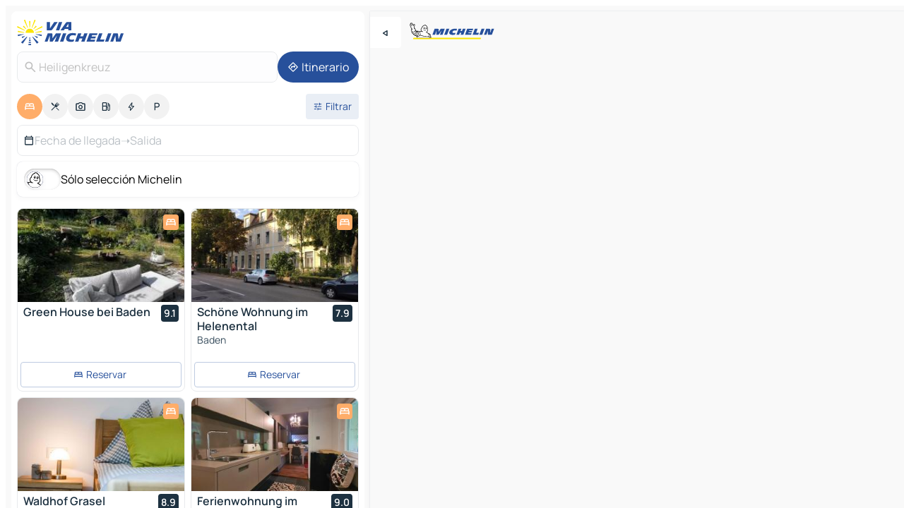

--- FILE ---
content_type: text/html
request_url: https://www.viamichelin.es/mapas-planos/hoteles/austria/baja_austria/baden/heiligenkreuz-2532
body_size: 25575
content:
<!doctype html>
<html lang="es">

<head>
	<meta charset="utf-8" />
	<meta name="viewport" content="width=device-width, initial-scale=1, maximum-scale=1, user-scalable=no" />
	<meta name="apple-itunes-app" content="app-id=443142682" />
	<!-- start app -->
	
		<link href="../../../../../_app/immutable/assets/vnd.D6Q4K2v3.css" rel="stylesheet">
		<link href="../../../../../_app/immutable/assets/lib.DKP5dDry.css" rel="stylesheet">
		<link href="../../../../../_app/immutable/assets/vnd.5Sg-tN0i.css" rel="stylesheet">
		<link href="../../../../../_app/immutable/assets/0.CEV3_88v.css" rel="stylesheet">
		<link href="../../../../../_app/immutable/assets/2.DTvqgUuk.css" rel="stylesheet">
		<link href="../../../../../_app/immutable/assets/10.BZFhgFJ2.css" rel="stylesheet"><!--1xg1a3p--><!--[!--><!--]--> <!--[--><!--[--><link rel="preconnect" href="https://q-xx.bstatic.com"/> <link rel="dns-prefetch" href="https://q-xx.bstatic.com"/><link rel="preconnect" href="https://map7.viamichelin.com"/> <link rel="dns-prefetch" href="https://map7.viamichelin.com"/><link rel="preconnect" href="https://map8.viamichelin.com"/> <link rel="dns-prefetch" href="https://map8.viamichelin.com"/><link rel="preconnect" href="https://map9.viamichelin.com"/> <link rel="dns-prefetch" href="https://map9.viamichelin.com"/><link rel="preconnect" href="https://sdk.privacy-center.org"/> <link rel="dns-prefetch" href="https://sdk.privacy-center.org"/><!--]--><!--]--> <!--[--><!--[--><link rel="prefetch" href="https://q-xx.bstatic.com/xdata/images/hotel/max320/496988761.jpg?k=4e4ecba7f067df856356b795fb77c1bc65261d36c71e87683879cbe21ea08c2a&amp;o=" as="image"/><link rel="prefetch" href="https://q-xx.bstatic.com/xdata/images/hotel/max320/783445826.jpg?k=4a33935d3cbcf6baf31d2864bf6fbece4382f788aaca93d3e4db66c560afbf6b&amp;o=" as="image"/><!--]--><!--]--> <meta name="description" content="Descubre nuestra selección de hoteles Heiligenkreuz. Reserva tu hotel, casa rural o camping Heiligenkreuz con ViaMichelin"/> <meta property="og:type" content="website"/> <meta property="og:site_name" content="ViaMichelin"/> <!--[--><meta property="og:title" content="Hoteles Heiligenkreuz - reserva de hotel Heiligenkreuz - ViaMichelin"/><!--]--> <!--[--><meta property="og:description" content="Descubre nuestra selección de hoteles Heiligenkreuz. Reserva tu hotel, casa rural o camping Heiligenkreuz con ViaMichelin"/><!--]--> <!--[--><meta property="og:image" content="https://www.viamichelin.es/_app/immutable/assets/logo-social.CPCa_Ogs.png"/><!--]--> <!--[!--><!--]--> <!--[--><link rel="alternate" href="https://www.viamichelin.at/karten-stadtplan/hotels/osterreich/niederosterreich/baden/heiligenkreuz-2532" hreflang="de-at"/><link rel="alternate" href="https://fr.viamichelin.be/cartes-plans/hotels/autriche/basse_autriche/baden/heiligenkreuz-2532" hreflang="fr-be"/><link rel="alternate" href="https://nl.viamichelin.be/kaarten-plattegronden/hotels/oostenrijk/neder_oostenrijk/baden/heiligenkreuz-2532" hreflang="nl-be"/><link rel="alternate" href="https://de.viamichelin.ch/karten-stadtplan/hotels/osterreich/niederosterreich/baden/heiligenkreuz-2532" hreflang="de-ch"/><link rel="alternate" href="https://fr.viamichelin.ch/cartes-plans/hotels/autriche/basse_autriche/baden/heiligenkreuz-2532" hreflang="fr-ch"/><link rel="alternate" href="https://it.viamichelin.ch/mappe-piantine/alberghi/austria/bassa_austria/baden/heiligenkreuz-2532" hreflang="it-ch"/><link rel="alternate" href="https://www.viamichelin.com/maps/hotels/austria/lower_austria/baden/heiligenkreuz-2532" hreflang="en"/><link rel="alternate" href="https://www.viamichelin.de/karten-stadtplan/hotels/osterreich/niederosterreich/baden/heiligenkreuz-2532" hreflang="de"/><link rel="alternate" href="https://www.viamichelin.fr/cartes-plans/hotels/autriche/basse_autriche/baden/heiligenkreuz-2532" hreflang="fr"/><link rel="alternate" href="https://www.viamichelin.it/mappe-piantine/alberghi/austria/bassa_austria/baden/heiligenkreuz-2532" hreflang="it"/><link rel="alternate" href="https://www.viamichelin.ie/maps/hotels/austria/lower_austria/baden/heiligenkreuz-2532" hreflang="en-ie"/><link rel="alternate" href="https://www.viamichelin.nl/kaarten-plattegronden/hotels/oostenrijk/neder_oostenrijk/baden/heiligenkreuz-2532" hreflang="nl"/><link rel="alternate" href="https://www.viamichelin.pt/mapas-plantas/hoteis/austria/baixa_austria/baden/heiligenkreuz-2532" hreflang="pt"/><link rel="alternate" href="https://www.viamichelin.co.uk/maps/hotels/austria/lower_austria/baden/heiligenkreuz-2532" hreflang="en-gb"/><!--]--> <!--[!--><!--]--><!----><title>Hoteles Heiligenkreuz - reserva de hotel Heiligenkreuz - ViaMichelin</title>
	<!-- end app -->

	<meta name="google-site-verification" content="UpXClFtqkKt7U6elSe76mrbDX1MUyBG92pOBZagXOa0" />

	<link rel="icon" href="../../../../../favicon.png" />

	<!-- Start Consent -->
	<script nonce="GUbd8OpcariW4CJFKdOTtw==" id="spcloader" async fetchpriority="high" type="text/javascript"
		src="https://sdk.privacy-center.org/a1a55c7f-7f45-4e4b-80ac-b48e44c2fe99/loader.js?target=www.viamichelin.es"></script>
	<script nonce="GUbd8OpcariW4CJFKdOTtw==" type="text/javascript" async>
			window.didomiOnReady = window.didomiOnReady || [];
			window.didomiEventListeners = window.didomiEventListeners || [];

			window.didomiEventListeners.push(
				{
					event: "notice.shown",
					listener() {
						const $link = document.querySelector(
							".didomi-notice-view-partners-link-in-text"
						);
						if (!$link) {
							return;
						}
						$link.removeAttribute("href");
						$link.addEventListener("click", () => {
							Didomi.preferences.show("vendors");
						});
					},
				},
				{
					event: "notice.clickagree",
					listener() {
						window.postMessage({ type: 'didomi_clickagree'})
					}
				}
			);

			window.didomiConfig = {
				user: {
					bots: {
						consentRequired: false,
					},
				},
				preferences: {
					showWhenConsentIsMissing: false,
				},
			};

			window.gdprAppliesGlobally = true;
			// prettier-ignore
			!function(){function t(e){if(!window.frames[e]){if(document.body&&document.body.firstChild){let a=document.body,n=document.createElement("iframe");n.style.display="none",n.name=e,n.title=e,a.insertBefore(n,a.firstChild)}else setTimeout(function(){t(e)},5)}}function e(t,e,a,n,i){function r(t,a,n,r){if("function"!=typeof n)return;window[e]||(window[e]=[]);let s=!1;i&&(s=i(t,r,n)),s||window[e].push({command:t,version:a,callback:n,parameter:r})}function s(e){if(!window[t]||!0!==window[t].stub||!e.data)return;let i="string"==typeof e.data,r;try{r=i?JSON.parse(e.data):e.data}catch(s){return}if(r[a]){let f=r[a];window[t](f.command,f.version,function(t,a){let r={};r[n]={returnValue:t,success:a,callId:f.callId},e.source.postMessage(i?JSON.stringify(r):r,"*")},f.parameter)}}r.stub=!0,r.stubVersion=2,"function"!=typeof window[t]&&(window[t]=r,window.addEventListener?window.addEventListener("message",s,!1):window.attachEvent("onmessage",s))}e("__uspapi","__uspapiBuffer","__uspapiCall","__uspapiReturn"),t("__uspapiLocator"),e("__tcfapi","__tcfapiBuffr","__tcl","__tcfapiReturn"),t("__tcfapiLocator")}();
		</script>
	<!-- End Consent -->

	<!-- Start Google tag manager -->
	<script src="https://www.googletagmanager.com/gtag/js?id=G-PY5TYL9BYH" defer type="didomi/javascript"
		nonce="GUbd8OpcariW4CJFKdOTtw==" fetchpriority="low"></script>
	<script nonce="GUbd8OpcariW4CJFKdOTtw==" type="text/javascript" defer>
			window.dataLayer = window.dataLayer || [];
			function gtag() {
				dataLayer.push(arguments);
			}
			gtag('js', new Date());
			gtag('config', 'G-PY5TYL9BYH', { send_page_view: false });
		</script>
	<!-- End Google tag manager -->
</head>

<body data-sveltekit-preload-data="hover" class="text-body">
	<div style="display: contents"><!--[--><!--[--><!----><!--[--><!--]--> <!--[--><!--[--><!----><div class="main-container bg-neutral-weak  svelte-9k52vj homepage" style="--bottomsheet-height-offset: -100px;"><div class="map svelte-9k52vj"><div class="h-full w-full md:shadow-smooth-block md:relative svelte-1kc9jmr" data-testid="map-container"><!--[!--><!--]--></div><!----> <!--[--><div class="absolute top-4 left-0 size-11 z-ontop hidden md:block"><button type="button" class="btn-filled-white btn-md rd-l-0 min-w-max"><!--[!--><!--[--><!----><span class="flex w-max size-3.5"><!--[--><!----><span class="icon-arrow-back-left inline-block"><!----></span><!----><!--]--><!----></span><!----><!--]--> <!--[!--><!--]--> <!--[!--><!--]--><!--]--> <!--[!--><!--]--></button><!----></div><!--]--> <img src="/_app/immutable/assets/vm-logo-bib-michelin.Dd_LzvJh.svg" alt="Michelin" class="absolute left-14 top-6 md:block hidden z-hover" height="24" width="120"/> <img height="32" width="126" src="/_app/immutable/assets/vm-logo-large.BEgj6SJ1.svg" alt="ViaMichelin" class="absolute-center-x top-2 md:hidden z-hover"/></div> <!--[!--><!--]--> <div class="slot-container md:p-2 md:pr-0 md:h-dvh printable svelte-9k52vj"><div class="md:overflow-hidden md:rd-2 md:h-dvh max-h-full printable"><div class="slot-wrapper h-full scrollbar-thin printable md:bg-neutral-weakest svelte-9k52vj"><!--[!--><!--]--> <!--[--><!--[--><!----><!--[--><!----><!--[!--><!----><div class="translate-slide-offset md:block svelte-5lb488" style="--slide-offset: 0px;"><img src="/_app/immutable/assets/vm-logo-bib-michelin.Dd_LzvJh.svg" alt="Michelin" class="absolute top-[var(--top)] right-[var(--right)] md:hidden" style="--top: -24px; --right: 8px;" height="24" width="120"/> <div><div><div class="searchtools w-full md:flex md:flex-wrap md:gap-4 md:bg-transparent md:px-2 md:pt-2  md:flex svelte-1kj4v11" data-testid="map-search-panel"><!--[!--><!--]--> <!--[--><div class="hidden md:block w-full"><header role="banner" class="flex items-center w-full py-1 justify-between md:py-0"><!--[!--><!--[--><a href="../../../../../" class="block py-1 pr-2 shrink-0" aria-label="Volver a la página de inicio" data-sveltekit-preload-data="tap"><img class="h-9 cover-left" src="/_app/immutable/assets/vm-logo-large.BEgj6SJ1.svg" alt="ViaMichelin" width="152" height="36"/></a><!--]--><!--]--> <!--[!--><!--[!--><!--]--><!--]--></header><!----></div><!--]--> <div class="flex gap-2 w-full md:p-0 md:bg-transparent border-coloredneutral-weakest rounded-full p-2"><div class="search relative w-full min-w-0  svelte-oeoh2d"><label for="address-search" class="text-sm"> <span class="input-container flex items-center p-2 w-full text-5 gap-1 rd-2 relative b-solid b-0.5 border-coloredneutral-weakest element-disabled bg-neutral-soft text-neutral svelte-xzp1b6"><!--[--><!----><span class="icon-search inline-block w-5 "><!----></span><!----><!--]--> <input type="text" id="address-search" class="input min-w-0 text-md text-coloredneutral b-0 flex-grow bg-transparent placeholder:text-neutral disabled:text-neutral svelte-xzp1b6" placeholder="¿Adónde vamos?" aria-label="¿Adónde vamos?" disabled autocomplete="off" value="Heiligenkreuz"/> <!--[!--><!--]--> <!--[!--><!--]--></span></label><!----> <ul class="results rd-2 absolute z-hover w-full m-0 mt-1 p-0 shadow-smooth-bottom-2 bg-neutral-weakest text-coloredneutral text-md svelte-oeoh2d" role="listbox" aria-label="Resultados de la búsqueda"><!--[!--><!--]--><!----> <!--[!--><!--]--> <!--[!--><!--[!--><!--]--><!--]--><!----></ul></div><!----> <!--[--><button type="button" aria-label="Itinerario" class="btn-filled-primary btn-md z-infront rounded-full min-w-max"><!--[!--><!--[--><!----><span class="flex w-max"><!--[--><!----><span class="icon-directions inline-block"><!----></span><!----><!--]--><!----></span><!----><!--]--> <!--[--><span class="ml-1">Itinerario</span><!--]--> <!--[!--><!--]--><!--]--> <!--[!--><!--]--></button><!--]--></div></div></div><!----></div></div> <div class="poi-container relative z-1 md:block bg-neutral-weakest md:bg-transparent svelte-5lb488"><button type="button" class="handle relative w-full p-4 rd-2 b-0 grid place-items-center bg-transparent md:hidden svelte-5lb488" style="height: 40px;"><span class="rd-2 w-20 h-2 bg-base-15"></span></button> <div class="mt-4"><div class="mb-2 px-2"><div class="flex justify-between flex-nowrap flex-row-reverse"><div class="grow-3 order-2"><div class="flex gap-1 flex-wrap" role="listbox" aria-multiselectable="true" aria-orientation="horizontal" aria-label="Puntos de interés"><!--[--><!--[!--><button type="button" role="option" title="Buscar en Alojamientos" aria-selected="true" aria-label="Buscar en Alojamientos" class="whitespace-nowrap flex justify-center items-center text-md gap-1 b-0 cursor-pointer rounded-full p-2.5 bg-hotel text-neutral-weakest hover:bg-hotel-soft svelte-f2zwv4 aspect-ratio-1"><!--[!--><!--[--><!----><span class="flex w-max"><!--[--><!----><span class="icon-hotel inline-block"><!----></span><!----><!--]--><!----></span><!----><!--]--> <!--[!--><!--]--> <!--[!--><!--]--><!--]--></button><!--]--><!--[!--><button type="button" role="option" title="Buscar en Restaurantes" aria-selected="false" aria-label="Buscar en Restaurantes" class="whitespace-nowrap flex justify-center items-center text-md gap-1 b-0 cursor-pointer rounded-full p-2.5 bg-neutral-soft hover:bg-coloredneutral-weak text-coloredneutral svelte-f2zwv4 aspect-ratio-1"><!--[!--><!--[--><!----><span class="flex w-max"><!--[--><!----><span class="icon-restaurant inline-block"><!----></span><!----><!--]--><!----></span><!----><!--]--> <!--[!--><!--]--> <!--[!--><!--]--><!--]--></button><!--]--><!--[!--><button type="button" role="option" title="Buscar en Turismo" aria-selected="false" aria-label="Buscar en Turismo" class="whitespace-nowrap flex justify-center items-center text-md gap-1 b-0 cursor-pointer rounded-full p-2.5 bg-neutral-soft hover:bg-coloredneutral-weak text-coloredneutral svelte-f2zwv4 aspect-ratio-1"><!--[!--><!--[--><!----><span class="flex w-max"><!--[--><!----><span class="icon-tourism inline-block"><!----></span><!----><!--]--><!----></span><!----><!--]--> <!--[!--><!--]--> <!--[!--><!--]--><!--]--></button><!--]--><!--[!--><button type="button" role="option" title="Buscar en Estaciones de servicio" aria-selected="false" aria-label="Buscar en Estaciones de servicio" class="whitespace-nowrap flex justify-center items-center text-md gap-1 b-0 cursor-pointer rounded-full p-2.5 bg-neutral-soft hover:bg-coloredneutral-weak text-coloredneutral svelte-f2zwv4 aspect-ratio-1"><!--[!--><!--[--><!----><span class="flex w-max"><!--[--><!----><span class="icon-energy-pump inline-block"><!----></span><!----><!--]--><!----></span><!----><!--]--> <!--[!--><!--]--> <!--[!--><!--]--><!--]--></button><!--]--><!--[!--><button type="button" role="option" title="Buscar en Puntos de recarga" aria-selected="false" aria-label="Buscar en Puntos de recarga" class="whitespace-nowrap flex justify-center items-center text-md gap-1 b-0 cursor-pointer rounded-full p-2.5 bg-neutral-soft hover:bg-coloredneutral-weak text-coloredneutral svelte-f2zwv4 aspect-ratio-1"><!--[!--><!--[--><!----><span class="flex w-max"><!--[--><!----><span class="icon-flash inline-block"><!----></span><!----><!--]--><!----></span><!----><!--]--> <!--[!--><!--]--> <!--[!--><!--]--><!--]--></button><!--]--><!--[!--><button type="button" role="option" title="Buscar en Aparcamientos" aria-selected="false" aria-label="Buscar en Aparcamientos" class="whitespace-nowrap flex justify-center items-center text-md gap-1 b-0 cursor-pointer rounded-full p-2.5 bg-neutral-soft hover:bg-coloredneutral-weak text-coloredneutral svelte-f2zwv4 aspect-ratio-1"><!--[!--><!--[--><!----><span class="flex w-max"><!--[--><!----><span class="icon-parking inline-block"><!----></span><!----><!--]--><!----></span><!----><!--]--> <!--[!--><!--]--> <!--[!--><!--]--><!--]--></button><!--]--><!--]--></div><!----></div> <!--[--><div class="ml-2 relative order-1"><button type="button" aria-label="Filtros abiertos" class="btn-filled-light btn-sm relative filter-button min-w-max"><!--[!--><!--[--><!----><span class="flex w-max"><!--[--><!----><span class="icon-tune inline-block"><!----></span><!----><!--]--><!----></span><!----><!--]--> <!--[--><span class="ml-1">Filtrar</span><!--]--> <!--[!--><!--]--><!--]--> <!--[--><!--[!--><!--]--><!----><!--]--></button><!----></div><!--]--></div> <div class="date-range-picker-container min-w-0 w-full order--1 mt-2"><div class="flex items-start gap-2"><!--[--><div role="group" id="4ChnoiByw3" aria-labelledby="AQ07N-bdRj" aria-describedby="fRLdDt8gJV" data-melt-datefield-field="" class="flex w-full bg-transparent max-w-full svelte-jkj03e" data-testid="hotel-date-range-picker"><div class="w-full h-44px b-1 border-rd-2 border-solid border-coloredneutral-weakest bg-neutral-weakest inline-flex items-center justify-between"><button role="button" aria-haspopup="dialog" aria-expanded="false" data-state="closed" aria-controls="usZhjWbJVH" id="f5bh88xf5q" data-melt-popover-trigger="" aria-label="Seleccione la fecha de inicio y fin utilizando el widget de calendario" data-segment="trigger" class="p-r-2 p-l-2 py-2 btn-ghost-primary bg-transparent border-0 inline-flex items-center justify-start w-full font-400 text-4 gap-1 truncate svelte-jkj03e"><!----><span class="icon-calendar inline-block text-coloredneutral" aria-hidden="true"><!----></span><!----><!----> <!----><span class="gap-0"><!--[!--><span class="text-coloredneutral-weak">Fecha de llegada</span><!--]--></span><!----> <span aria-hidden="true" class="text-coloredneutral-weak">➝</span> <!----><!--[!--><span class="text-coloredneutral-weak">Salida</span><!--]--><!----> <!--[!--><!--]--></button> <!--[!--><!--]--></div></div> <!--[!--><!--]--><!--]--></div></div></div><!----> <!--[--><div class="bg-neutral-weakest p-2 rd-2 flex flex-col mb-4 mx-2 shadow-smooth-block"><label for="only-michelin-switch" class="flex p-0.5 items-center gap-2 max-w-max cursor-pointer"><input id="only-michelin-switch" type="checkbox" role="switch" class="sr-only"/> <span class="rounded-full w-13 h-7.5 transition-colors shadow-michelin-switch bg-base-0"><!----><span class="icon-bib-signature inline-block transition-transform p-3.9 translate-x-none"><!----></span><!----><!----></span> <span class="select-none">Sólo selección Michelin</span></label><!----></div><!--]--> <!--[--><ul data-testid="poilist" class="container m-0 px-2 grid svelte-1qh5ik5"><!--[!--><!--[--><!--[!--><!----><!--[--><!----><li data-testid="poi-card-0" data-category="hotel" class="poi-card lg grid text-body border-coloredneutral-weakest bg-neutral-weakest hover:border-transparent border-1 border-solid rd-2 relative with-shadow vertical svelte-1ci3g67" role="none"><a href="/mapas-planos/hoteles/poi/_-2500-1b7e2a9a" class="decoration-none flex flex-col " data-sveltekit-preload-data="tap"><!--[--><!----><div data-testid="poi-card-hero" class="poi-card-hero group grid w-full h-full max-h-132px p-0 m-0 overflow-hidden vertical svelte-1wnh944"><!--[!--><!--[--><!----><div class="container-carousel w-full relative cursor-pointer full carousel h-full max-h-132px w-full grid-area-[1/-1] overflow-hidden svelte-w1l4d7" role="region" aria-roledescription="carousel" aria-label="Carrusel de imágenes para Green House bei Baden"><!--[!--><!--]--> <div class="h-auto"><button type="button" aria-label="Ver contenido anterior" aria-hidden="true" class="btn-ghost-white btn-md left-arrow-container absolute left-0 hidden poi-card-hero-controls min-w-max"><!--[!--><!--[--><!----><span class="flex w-max"><!--[--><!----><span class="icon-chevron-left inline-block"><!----></span><!----><!--]--><!----></span><!----><!--]--> <!--[!--><!--]--> <!--[!--><!--]--><!--]--> <!--[!--><!--]--></button><!----> <ul class="carousel flex h-100% overflow-x-scroll m-0 p-0 list-none bg-neutral-weakest rd-tr-2 rd-tl-2 h-full w-full svelte-w1l4d7" aria-roledescription="slide" role="group" aria-label="1 imagen en 10"><!--[--><li class="img-container items-center flex grow-0 shrink-0 justify-center w-full svelte-w1l4d7"><figure class="img-wrapper w-full m-0 p-0 h-full overflow-hidden"><!--[!--><img decoding="sync" src="https://q-xx.bstatic.com/xdata/images/hotel/max320/496988761.jpg?k=4e4ecba7f067df856356b795fb77c1bc65261d36c71e87683879cbe21ea08c2a&amp;o=" alt="Green House bei Baden - 0" class="h-full w-full" srcset="https://q-xx.bstatic.com/xdata/images/hotel/max160/496988761.jpg?k=4e4ecba7f067df856356b795fb77c1bc65261d36c71e87683879cbe21ea08c2a&amp;o= 160w, https://q-xx.bstatic.com/xdata/images/hotel/max320/496988761.jpg?k=4e4ecba7f067df856356b795fb77c1bc65261d36c71e87683879cbe21ea08c2a&amp;o= 320w, https://q-xx.bstatic.com/xdata/images/hotel/max640/496988761.jpg?k=4e4ecba7f067df856356b795fb77c1bc65261d36c71e87683879cbe21ea08c2a&amp;o= 640w, https://q-xx.bstatic.com/xdata/images/hotel/max960/496988761.jpg?k=4e4ecba7f067df856356b795fb77c1bc65261d36c71e87683879cbe21ea08c2a&amp;o= 960w, https://q-xx.bstatic.com/xdata/images/hotel/max1280/496988761.jpg?k=4e4ecba7f067df856356b795fb77c1bc65261d36c71e87683879cbe21ea08c2a&amp;o= 1280w, https://q-xx.bstatic.com/xdata/images/hotel/max1920/496988761.jpg?k=4e4ecba7f067df856356b795fb77c1bc65261d36c71e87683879cbe21ea08c2a&amp;o= 1920w" sizes="320px" style="width: 260px; height: 132px; object-fit: cover;" onerror="this.__e=event"/><!----> <!--[!--><!--]--><!--]--></figure></li><li class="img-container items-center flex grow-0 shrink-0 justify-center w-full svelte-w1l4d7"><figure class="img-wrapper w-full m-0 p-0 h-full overflow-hidden"><!--[!--><img decoding="sync" src="https://q-xx.bstatic.com/xdata/images/hotel/max320/496988831.jpg?k=5328735f2d58d13823b1e66c9c65ae8bdce8ad141bb0802968890c5e6f21ac2b&amp;o=" alt="Green House bei Baden - 1" class="h-full w-full" srcset="https://q-xx.bstatic.com/xdata/images/hotel/max160/496988831.jpg?k=5328735f2d58d13823b1e66c9c65ae8bdce8ad141bb0802968890c5e6f21ac2b&amp;o= 160w, https://q-xx.bstatic.com/xdata/images/hotel/max320/496988831.jpg?k=5328735f2d58d13823b1e66c9c65ae8bdce8ad141bb0802968890c5e6f21ac2b&amp;o= 320w, https://q-xx.bstatic.com/xdata/images/hotel/max640/496988831.jpg?k=5328735f2d58d13823b1e66c9c65ae8bdce8ad141bb0802968890c5e6f21ac2b&amp;o= 640w, https://q-xx.bstatic.com/xdata/images/hotel/max960/496988831.jpg?k=5328735f2d58d13823b1e66c9c65ae8bdce8ad141bb0802968890c5e6f21ac2b&amp;o= 960w, https://q-xx.bstatic.com/xdata/images/hotel/max1280/496988831.jpg?k=5328735f2d58d13823b1e66c9c65ae8bdce8ad141bb0802968890c5e6f21ac2b&amp;o= 1280w, https://q-xx.bstatic.com/xdata/images/hotel/max1920/496988831.jpg?k=5328735f2d58d13823b1e66c9c65ae8bdce8ad141bb0802968890c5e6f21ac2b&amp;o= 1920w" sizes="320px" style="width: 260px; height: 132px; object-fit: cover;" onerror="this.__e=event"/><!----> <!--[!--><!--]--><!--]--></figure></li><li class="img-container items-center flex grow-0 shrink-0 justify-center w-full svelte-w1l4d7"><figure class="img-wrapper w-full m-0 p-0 h-full overflow-hidden"><!--[!--><img loading="lazy" decoding="async" src="https://q-xx.bstatic.com/xdata/images/hotel/max320/496988828.jpg?k=300c02aecf395d8a7edeee66d5be7190d9c774ddda88489f94829962ed467803&amp;o=" alt="Green House bei Baden - 2" class="h-full w-full" srcset="https://q-xx.bstatic.com/xdata/images/hotel/max160/496988828.jpg?k=300c02aecf395d8a7edeee66d5be7190d9c774ddda88489f94829962ed467803&amp;o= 160w, https://q-xx.bstatic.com/xdata/images/hotel/max320/496988828.jpg?k=300c02aecf395d8a7edeee66d5be7190d9c774ddda88489f94829962ed467803&amp;o= 320w, https://q-xx.bstatic.com/xdata/images/hotel/max640/496988828.jpg?k=300c02aecf395d8a7edeee66d5be7190d9c774ddda88489f94829962ed467803&amp;o= 640w, https://q-xx.bstatic.com/xdata/images/hotel/max960/496988828.jpg?k=300c02aecf395d8a7edeee66d5be7190d9c774ddda88489f94829962ed467803&amp;o= 960w, https://q-xx.bstatic.com/xdata/images/hotel/max1280/496988828.jpg?k=300c02aecf395d8a7edeee66d5be7190d9c774ddda88489f94829962ed467803&amp;o= 1280w, https://q-xx.bstatic.com/xdata/images/hotel/max1920/496988828.jpg?k=300c02aecf395d8a7edeee66d5be7190d9c774ddda88489f94829962ed467803&amp;o= 1920w" sizes="320px" style="width: 260px; height: 132px; object-fit: cover;" onerror="this.__e=event"/><!----> <!--[!--><!--]--><!--]--></figure></li><li class="img-container items-center flex grow-0 shrink-0 justify-center w-full svelte-w1l4d7"><figure class="img-wrapper w-full m-0 p-0 h-full overflow-hidden"><!--[!--><img loading="lazy" decoding="async" src="https://q-xx.bstatic.com/xdata/images/hotel/max320/496988826.jpg?k=cc4a74ca1ec336ba186ecf584a0aeddc1eb357ab489e19019c85855137edad39&amp;o=" alt="Green House bei Baden - 3" class="h-full w-full" srcset="https://q-xx.bstatic.com/xdata/images/hotel/max160/496988826.jpg?k=cc4a74ca1ec336ba186ecf584a0aeddc1eb357ab489e19019c85855137edad39&amp;o= 160w, https://q-xx.bstatic.com/xdata/images/hotel/max320/496988826.jpg?k=cc4a74ca1ec336ba186ecf584a0aeddc1eb357ab489e19019c85855137edad39&amp;o= 320w, https://q-xx.bstatic.com/xdata/images/hotel/max640/496988826.jpg?k=cc4a74ca1ec336ba186ecf584a0aeddc1eb357ab489e19019c85855137edad39&amp;o= 640w, https://q-xx.bstatic.com/xdata/images/hotel/max960/496988826.jpg?k=cc4a74ca1ec336ba186ecf584a0aeddc1eb357ab489e19019c85855137edad39&amp;o= 960w, https://q-xx.bstatic.com/xdata/images/hotel/max1280/496988826.jpg?k=cc4a74ca1ec336ba186ecf584a0aeddc1eb357ab489e19019c85855137edad39&amp;o= 1280w, https://q-xx.bstatic.com/xdata/images/hotel/max1920/496988826.jpg?k=cc4a74ca1ec336ba186ecf584a0aeddc1eb357ab489e19019c85855137edad39&amp;o= 1920w" sizes="320px" style="width: 260px; height: 132px; object-fit: cover;" onerror="this.__e=event"/><!----> <!--[!--><!--]--><!--]--></figure></li><li class="img-container items-center flex grow-0 shrink-0 justify-center w-full svelte-w1l4d7"><figure class="img-wrapper w-full m-0 p-0 h-full overflow-hidden"><!--[!--><img loading="lazy" decoding="async" src="https://q-xx.bstatic.com/xdata/images/hotel/max320/496988823.jpg?k=7ee7efd2628cba35d76f7cae0ae4482ee34e417a0ef838b1ecbe36e94e6d82fe&amp;o=" alt="Green House bei Baden - 4" class="h-full w-full" srcset="https://q-xx.bstatic.com/xdata/images/hotel/max160/496988823.jpg?k=7ee7efd2628cba35d76f7cae0ae4482ee34e417a0ef838b1ecbe36e94e6d82fe&amp;o= 160w, https://q-xx.bstatic.com/xdata/images/hotel/max320/496988823.jpg?k=7ee7efd2628cba35d76f7cae0ae4482ee34e417a0ef838b1ecbe36e94e6d82fe&amp;o= 320w, https://q-xx.bstatic.com/xdata/images/hotel/max640/496988823.jpg?k=7ee7efd2628cba35d76f7cae0ae4482ee34e417a0ef838b1ecbe36e94e6d82fe&amp;o= 640w, https://q-xx.bstatic.com/xdata/images/hotel/max960/496988823.jpg?k=7ee7efd2628cba35d76f7cae0ae4482ee34e417a0ef838b1ecbe36e94e6d82fe&amp;o= 960w, https://q-xx.bstatic.com/xdata/images/hotel/max1280/496988823.jpg?k=7ee7efd2628cba35d76f7cae0ae4482ee34e417a0ef838b1ecbe36e94e6d82fe&amp;o= 1280w, https://q-xx.bstatic.com/xdata/images/hotel/max1920/496988823.jpg?k=7ee7efd2628cba35d76f7cae0ae4482ee34e417a0ef838b1ecbe36e94e6d82fe&amp;o= 1920w" sizes="320px" style="width: 260px; height: 132px; object-fit: cover;" onerror="this.__e=event"/><!----> <!--[!--><!--]--><!--]--></figure></li><li class="img-container items-center flex grow-0 shrink-0 justify-center w-full svelte-w1l4d7"><figure class="img-wrapper w-full m-0 p-0 h-full overflow-hidden"><!--[!--><img loading="lazy" decoding="async" src="https://q-xx.bstatic.com/xdata/images/hotel/max320/496988820.jpg?k=ed5eac9123b59dd2225229c7cda70065fc993dcf0909e87997ffc867631a9428&amp;o=" alt="Green House bei Baden - 5" class="h-full w-full" srcset="https://q-xx.bstatic.com/xdata/images/hotel/max160/496988820.jpg?k=ed5eac9123b59dd2225229c7cda70065fc993dcf0909e87997ffc867631a9428&amp;o= 160w, https://q-xx.bstatic.com/xdata/images/hotel/max320/496988820.jpg?k=ed5eac9123b59dd2225229c7cda70065fc993dcf0909e87997ffc867631a9428&amp;o= 320w, https://q-xx.bstatic.com/xdata/images/hotel/max640/496988820.jpg?k=ed5eac9123b59dd2225229c7cda70065fc993dcf0909e87997ffc867631a9428&amp;o= 640w, https://q-xx.bstatic.com/xdata/images/hotel/max960/496988820.jpg?k=ed5eac9123b59dd2225229c7cda70065fc993dcf0909e87997ffc867631a9428&amp;o= 960w, https://q-xx.bstatic.com/xdata/images/hotel/max1280/496988820.jpg?k=ed5eac9123b59dd2225229c7cda70065fc993dcf0909e87997ffc867631a9428&amp;o= 1280w, https://q-xx.bstatic.com/xdata/images/hotel/max1920/496988820.jpg?k=ed5eac9123b59dd2225229c7cda70065fc993dcf0909e87997ffc867631a9428&amp;o= 1920w" sizes="320px" style="width: 260px; height: 132px; object-fit: cover;" onerror="this.__e=event"/><!----> <!--[!--><!--]--><!--]--></figure></li><li class="img-container items-center flex grow-0 shrink-0 justify-center w-full svelte-w1l4d7"><figure class="img-wrapper w-full m-0 p-0 h-full overflow-hidden"><!--[!--><img loading="lazy" decoding="async" src="https://q-xx.bstatic.com/xdata/images/hotel/max320/496988816.jpg?k=67f68057fff703db9b3b169a1913e6e6588c3541f00accd1cae70777713e1123&amp;o=" alt="Green House bei Baden - 6" class="h-full w-full" srcset="https://q-xx.bstatic.com/xdata/images/hotel/max160/496988816.jpg?k=67f68057fff703db9b3b169a1913e6e6588c3541f00accd1cae70777713e1123&amp;o= 160w, https://q-xx.bstatic.com/xdata/images/hotel/max320/496988816.jpg?k=67f68057fff703db9b3b169a1913e6e6588c3541f00accd1cae70777713e1123&amp;o= 320w, https://q-xx.bstatic.com/xdata/images/hotel/max640/496988816.jpg?k=67f68057fff703db9b3b169a1913e6e6588c3541f00accd1cae70777713e1123&amp;o= 640w, https://q-xx.bstatic.com/xdata/images/hotel/max960/496988816.jpg?k=67f68057fff703db9b3b169a1913e6e6588c3541f00accd1cae70777713e1123&amp;o= 960w, https://q-xx.bstatic.com/xdata/images/hotel/max1280/496988816.jpg?k=67f68057fff703db9b3b169a1913e6e6588c3541f00accd1cae70777713e1123&amp;o= 1280w, https://q-xx.bstatic.com/xdata/images/hotel/max1920/496988816.jpg?k=67f68057fff703db9b3b169a1913e6e6588c3541f00accd1cae70777713e1123&amp;o= 1920w" sizes="320px" style="width: 260px; height: 132px; object-fit: cover;" onerror="this.__e=event"/><!----> <!--[!--><!--]--><!--]--></figure></li><li class="img-container items-center flex grow-0 shrink-0 justify-center w-full svelte-w1l4d7"><figure class="img-wrapper w-full m-0 p-0 h-full overflow-hidden"><!--[!--><img loading="lazy" decoding="async" src="https://q-xx.bstatic.com/xdata/images/hotel/max320/496988813.jpg?k=1477798898835bd769adf4f6a57b59cfc11954bf5fab977cb61294080e447910&amp;o=" alt="Green House bei Baden - 7" class="h-full w-full" srcset="https://q-xx.bstatic.com/xdata/images/hotel/max160/496988813.jpg?k=1477798898835bd769adf4f6a57b59cfc11954bf5fab977cb61294080e447910&amp;o= 160w, https://q-xx.bstatic.com/xdata/images/hotel/max320/496988813.jpg?k=1477798898835bd769adf4f6a57b59cfc11954bf5fab977cb61294080e447910&amp;o= 320w, https://q-xx.bstatic.com/xdata/images/hotel/max640/496988813.jpg?k=1477798898835bd769adf4f6a57b59cfc11954bf5fab977cb61294080e447910&amp;o= 640w, https://q-xx.bstatic.com/xdata/images/hotel/max960/496988813.jpg?k=1477798898835bd769adf4f6a57b59cfc11954bf5fab977cb61294080e447910&amp;o= 960w, https://q-xx.bstatic.com/xdata/images/hotel/max1280/496988813.jpg?k=1477798898835bd769adf4f6a57b59cfc11954bf5fab977cb61294080e447910&amp;o= 1280w, https://q-xx.bstatic.com/xdata/images/hotel/max1920/496988813.jpg?k=1477798898835bd769adf4f6a57b59cfc11954bf5fab977cb61294080e447910&amp;o= 1920w" sizes="320px" style="width: 260px; height: 132px; object-fit: cover;" onerror="this.__e=event"/><!----> <!--[!--><!--]--><!--]--></figure></li><li class="img-container items-center flex grow-0 shrink-0 justify-center w-full svelte-w1l4d7"><figure class="img-wrapper w-full m-0 p-0 h-full overflow-hidden"><!--[!--><img loading="lazy" decoding="async" src="https://q-xx.bstatic.com/xdata/images/hotel/max320/496988809.jpg?k=629285da8e6e8e2d48feb2279a79395c8b2bfaac62224f8394e70d301de27454&amp;o=" alt="Green House bei Baden - 8" class="h-full w-full" srcset="https://q-xx.bstatic.com/xdata/images/hotel/max160/496988809.jpg?k=629285da8e6e8e2d48feb2279a79395c8b2bfaac62224f8394e70d301de27454&amp;o= 160w, https://q-xx.bstatic.com/xdata/images/hotel/max320/496988809.jpg?k=629285da8e6e8e2d48feb2279a79395c8b2bfaac62224f8394e70d301de27454&amp;o= 320w, https://q-xx.bstatic.com/xdata/images/hotel/max640/496988809.jpg?k=629285da8e6e8e2d48feb2279a79395c8b2bfaac62224f8394e70d301de27454&amp;o= 640w, https://q-xx.bstatic.com/xdata/images/hotel/max960/496988809.jpg?k=629285da8e6e8e2d48feb2279a79395c8b2bfaac62224f8394e70d301de27454&amp;o= 960w, https://q-xx.bstatic.com/xdata/images/hotel/max1280/496988809.jpg?k=629285da8e6e8e2d48feb2279a79395c8b2bfaac62224f8394e70d301de27454&amp;o= 1280w, https://q-xx.bstatic.com/xdata/images/hotel/max1920/496988809.jpg?k=629285da8e6e8e2d48feb2279a79395c8b2bfaac62224f8394e70d301de27454&amp;o= 1920w" sizes="320px" style="width: 260px; height: 132px; object-fit: cover;" onerror="this.__e=event"/><!----> <!--[!--><!--]--><!--]--></figure></li><li class="img-container items-center flex grow-0 shrink-0 justify-center w-full svelte-w1l4d7"><figure class="img-wrapper w-full m-0 p-0 h-full overflow-hidden"><!--[!--><img loading="lazy" decoding="async" src="https://q-xx.bstatic.com/xdata/images/hotel/max320/496988803.jpg?k=2d188298aeed4c02f9599004dedb663dc6b4783b2444f99798a978e96ec81852&amp;o=" alt="Green House bei Baden - 9" class="h-full w-full" srcset="https://q-xx.bstatic.com/xdata/images/hotel/max160/496988803.jpg?k=2d188298aeed4c02f9599004dedb663dc6b4783b2444f99798a978e96ec81852&amp;o= 160w, https://q-xx.bstatic.com/xdata/images/hotel/max320/496988803.jpg?k=2d188298aeed4c02f9599004dedb663dc6b4783b2444f99798a978e96ec81852&amp;o= 320w, https://q-xx.bstatic.com/xdata/images/hotel/max640/496988803.jpg?k=2d188298aeed4c02f9599004dedb663dc6b4783b2444f99798a978e96ec81852&amp;o= 640w, https://q-xx.bstatic.com/xdata/images/hotel/max960/496988803.jpg?k=2d188298aeed4c02f9599004dedb663dc6b4783b2444f99798a978e96ec81852&amp;o= 960w, https://q-xx.bstatic.com/xdata/images/hotel/max1280/496988803.jpg?k=2d188298aeed4c02f9599004dedb663dc6b4783b2444f99798a978e96ec81852&amp;o= 1280w, https://q-xx.bstatic.com/xdata/images/hotel/max1920/496988803.jpg?k=2d188298aeed4c02f9599004dedb663dc6b4783b2444f99798a978e96ec81852&amp;o= 1920w" sizes="320px" style="width: 260px; height: 132px; object-fit: cover;" onerror="this.__e=event"/><!----> <!--[!--><!--]--><!--]--></figure></li><!--]--></ul> <!--[!--><!--]--> <button type="button" aria-label="Ver el siguiente contenido" aria-hidden="false" class="btn-ghost-white btn-md right-arrow-container absolute right-0 hidden md:block poi-card-hero-controls min-w-max"><!--[!--><!--[--><!----><span class="flex w-max"><!--[--><!----><span class="icon-chevron-right inline-block"><!----></span><!----><!--]--><!----></span><!----><!--]--> <!--[!--><!--]--> <!--[!--><!--]--><!--]--> <!--[!--><!--]--></button><!----></div><!----></div><!----><!--]--><!--]--> <!--[--><div class="opacity-container relative self-start justify-self-end grid-area-[1/-1] p-2 group-has-hover:opacity-0 group-has-[.no-hover]:opacity-100 svelte-1wnh944"><div class="flex items-center justify-center w-max shrink-0  rd-1 p-0.75 bg-hotel text-neutral-weakest gap-0.5 max-h-5 svelte-snfjjm"><!--[!--><!--[!--><!--[!--><!--]--> <!--[!--><!--]--> <!--[--><!----><div class="flex w-max text-4.5"><!--[--><!----><div class="icon-hotel inline-block"><!----></div><!----><!--]--><!----></div><!----><!--]--><!--]--><!--]--></div><!----></div><!--]--> <!--[--><div class="opacity-container relative self-end grid-area-[1/-1] p-2 group-has-hover:opacity-0 group-has-[.no-hover]:opacity-100 svelte-1wnh944"><!--[!--><!--]--><!----></div><!--]--><!----></div><!----><!--]--> <div class="pt-1 px-2 pb-0 grid h-max"><!--[--><!--[--><!--[--><div class="inline-flex justify-between w-full min-w-0 text-body text-md font-600 gap-x-0.5 text-coloredneutral"><span data-testid="card-title" class="pb-0.5 clamp-lines-2">Green House bei Baden</span> <!--[--><div class="flex items-center justify-center w-max shrink-0  rd-1 py-0.5 px-1 bg-coloredneutral text-neutral-weakest h-6 min-w-6 font-600 text-sm svelte-snfjjm"><!--[!--><!--[!--><!--[!--><!--]--> <!--[--><span>9.1</span><!--]--> <!--[!--><!--]--><!--]--><!--]--></div><!--]--></div><!--]--><!--]--> <!--[!--><!--]--> <!--[!--><!--]--> <!--[!--><!--]--> <!--[!--><!--]--> <!--[!--><!--]--> <!--[!--><!--]--><!--]--></div><!----></a> <div class="button-wrapper p-1 p-bs-3px"><!--[--><a href="https://www.booking.com/hotel/at/green-house-bei-baden.html?aid=305168&amp;lang=es&amp;label=viam%7Cpoilist%7Ccom%7Chomepage%7Cdesktop%7C%7C%7C%7CRESIDENCE%7COff%7C%7C%7C1b7e2a9a%7C10870360%7C%7C%7C1766236678763%7C%7C" aria-label="Reservar Green House bei Baden" class="min-w-max btn-outline-light btn-sm svelte-1b8k1k" rel="external noopener" target="_blank"><!--[!--><!--[--><!----><div class="flex w-max"><!--[--><!----><div class="icon-hotel inline-block"><!----></div><!----><!--]--><!----></div><!----><!--]--> <!--[--><span class="px-1">Reservar</span><!--]--> <!--[!--><!--]--><!--]--></a><!--]--></div><!----><!----></li><!----><!--]--><!----><!--]--><!--[!--><!----><!--[--><!----><li data-testid="poi-card-1" data-category="hotel" class="poi-card lg grid text-body border-coloredneutral-weakest bg-neutral-weakest hover:border-transparent border-1 border-solid rd-2 relative with-shadow vertical svelte-1ci3g67" role="none"><a href="/mapas-planos/hoteles/poi/baden-2500-271bc8cc" class="decoration-none flex flex-col " data-sveltekit-preload-data="tap"><!--[--><!----><div data-testid="poi-card-hero" class="poi-card-hero group grid w-full h-full max-h-132px p-0 m-0 overflow-hidden vertical svelte-1wnh944"><!--[!--><!--[--><!----><div class="container-carousel w-full relative cursor-pointer full carousel h-full max-h-132px w-full grid-area-[1/-1] overflow-hidden svelte-w1l4d7" role="region" aria-roledescription="carousel" aria-label="Carrusel de imágenes para Schöne Wohnung im Helenental"><!--[!--><!--]--> <div class="h-auto"><button type="button" aria-label="Ver contenido anterior" aria-hidden="true" class="btn-ghost-white btn-md left-arrow-container absolute left-0 hidden poi-card-hero-controls min-w-max"><!--[!--><!--[--><!----><span class="flex w-max"><!--[--><!----><span class="icon-chevron-left inline-block"><!----></span><!----><!--]--><!----></span><!----><!--]--> <!--[!--><!--]--> <!--[!--><!--]--><!--]--> <!--[!--><!--]--></button><!----> <ul class="carousel flex h-100% overflow-x-scroll m-0 p-0 list-none bg-neutral-weakest rd-tr-2 rd-tl-2 h-full w-full svelte-w1l4d7" aria-roledescription="slide" role="group" aria-label="1 imagen en 10"><!--[--><li class="img-container items-center flex grow-0 shrink-0 justify-center w-full svelte-w1l4d7"><figure class="img-wrapper w-full m-0 p-0 h-full overflow-hidden"><!--[!--><img decoding="sync" src="https://q-xx.bstatic.com/xdata/images/hotel/max320/783445826.jpg?k=4a33935d3cbcf6baf31d2864bf6fbece4382f788aaca93d3e4db66c560afbf6b&amp;o=" alt="Schöne Wohnung im Helenental - 0" class="h-full w-full" srcset="https://q-xx.bstatic.com/xdata/images/hotel/max160/783445826.jpg?k=4a33935d3cbcf6baf31d2864bf6fbece4382f788aaca93d3e4db66c560afbf6b&amp;o= 160w, https://q-xx.bstatic.com/xdata/images/hotel/max320/783445826.jpg?k=4a33935d3cbcf6baf31d2864bf6fbece4382f788aaca93d3e4db66c560afbf6b&amp;o= 320w, https://q-xx.bstatic.com/xdata/images/hotel/max640/783445826.jpg?k=4a33935d3cbcf6baf31d2864bf6fbece4382f788aaca93d3e4db66c560afbf6b&amp;o= 640w, https://q-xx.bstatic.com/xdata/images/hotel/max960/783445826.jpg?k=4a33935d3cbcf6baf31d2864bf6fbece4382f788aaca93d3e4db66c560afbf6b&amp;o= 960w, https://q-xx.bstatic.com/xdata/images/hotel/max1280/783445826.jpg?k=4a33935d3cbcf6baf31d2864bf6fbece4382f788aaca93d3e4db66c560afbf6b&amp;o= 1280w, https://q-xx.bstatic.com/xdata/images/hotel/max1920/783445826.jpg?k=4a33935d3cbcf6baf31d2864bf6fbece4382f788aaca93d3e4db66c560afbf6b&amp;o= 1920w" sizes="320px" style="width: 260px; height: 132px; object-fit: cover;" onerror="this.__e=event"/><!----> <!--[!--><!--]--><!--]--></figure></li><li class="img-container items-center flex grow-0 shrink-0 justify-center w-full svelte-w1l4d7"><figure class="img-wrapper w-full m-0 p-0 h-full overflow-hidden"><!--[!--><img decoding="sync" src="https://q-xx.bstatic.com/xdata/images/hotel/max320/570702050.jpg?k=5c76c2466bcf67611458135681273f1bc5207c6bd8f256caccd1e050d3ab4d57&amp;o=" alt="Schöne Wohnung im Helenental - 1" class="h-full w-full" srcset="https://q-xx.bstatic.com/xdata/images/hotel/max160/570702050.jpg?k=5c76c2466bcf67611458135681273f1bc5207c6bd8f256caccd1e050d3ab4d57&amp;o= 160w, https://q-xx.bstatic.com/xdata/images/hotel/max320/570702050.jpg?k=5c76c2466bcf67611458135681273f1bc5207c6bd8f256caccd1e050d3ab4d57&amp;o= 320w, https://q-xx.bstatic.com/xdata/images/hotel/max640/570702050.jpg?k=5c76c2466bcf67611458135681273f1bc5207c6bd8f256caccd1e050d3ab4d57&amp;o= 640w, https://q-xx.bstatic.com/xdata/images/hotel/max960/570702050.jpg?k=5c76c2466bcf67611458135681273f1bc5207c6bd8f256caccd1e050d3ab4d57&amp;o= 960w, https://q-xx.bstatic.com/xdata/images/hotel/max1280/570702050.jpg?k=5c76c2466bcf67611458135681273f1bc5207c6bd8f256caccd1e050d3ab4d57&amp;o= 1280w, https://q-xx.bstatic.com/xdata/images/hotel/max1920/570702050.jpg?k=5c76c2466bcf67611458135681273f1bc5207c6bd8f256caccd1e050d3ab4d57&amp;o= 1920w" sizes="320px" style="width: 260px; height: 132px; object-fit: cover;" onerror="this.__e=event"/><!----> <!--[!--><!--]--><!--]--></figure></li><li class="img-container items-center flex grow-0 shrink-0 justify-center w-full svelte-w1l4d7"><figure class="img-wrapper w-full m-0 p-0 h-full overflow-hidden"><!--[!--><img loading="lazy" decoding="async" src="https://q-xx.bstatic.com/xdata/images/hotel/max320/571762552.jpg?k=b44a90b8499565335ae2eb3ebf2bd3515f84bfb12cda0e3b2250eac31c0dde50&amp;o=" alt="Schöne Wohnung im Helenental - 2" class="h-full w-full" srcset="https://q-xx.bstatic.com/xdata/images/hotel/max160/571762552.jpg?k=b44a90b8499565335ae2eb3ebf2bd3515f84bfb12cda0e3b2250eac31c0dde50&amp;o= 160w, https://q-xx.bstatic.com/xdata/images/hotel/max320/571762552.jpg?k=b44a90b8499565335ae2eb3ebf2bd3515f84bfb12cda0e3b2250eac31c0dde50&amp;o= 320w, https://q-xx.bstatic.com/xdata/images/hotel/max640/571762552.jpg?k=b44a90b8499565335ae2eb3ebf2bd3515f84bfb12cda0e3b2250eac31c0dde50&amp;o= 640w, https://q-xx.bstatic.com/xdata/images/hotel/max960/571762552.jpg?k=b44a90b8499565335ae2eb3ebf2bd3515f84bfb12cda0e3b2250eac31c0dde50&amp;o= 960w, https://q-xx.bstatic.com/xdata/images/hotel/max1280/571762552.jpg?k=b44a90b8499565335ae2eb3ebf2bd3515f84bfb12cda0e3b2250eac31c0dde50&amp;o= 1280w, https://q-xx.bstatic.com/xdata/images/hotel/max1920/571762552.jpg?k=b44a90b8499565335ae2eb3ebf2bd3515f84bfb12cda0e3b2250eac31c0dde50&amp;o= 1920w" sizes="320px" style="width: 260px; height: 132px; object-fit: cover;" onerror="this.__e=event"/><!----> <!--[!--><!--]--><!--]--></figure></li><li class="img-container items-center flex grow-0 shrink-0 justify-center w-full svelte-w1l4d7"><figure class="img-wrapper w-full m-0 p-0 h-full overflow-hidden"><!--[!--><img loading="lazy" decoding="async" src="https://q-xx.bstatic.com/xdata/images/hotel/max320/571762543.jpg?k=959aa97575210e1003feaa82a8b36014a8475ed446f3d82761aba961512903e3&amp;o=" alt="Schöne Wohnung im Helenental - 3" class="h-full w-full" srcset="https://q-xx.bstatic.com/xdata/images/hotel/max160/571762543.jpg?k=959aa97575210e1003feaa82a8b36014a8475ed446f3d82761aba961512903e3&amp;o= 160w, https://q-xx.bstatic.com/xdata/images/hotel/max320/571762543.jpg?k=959aa97575210e1003feaa82a8b36014a8475ed446f3d82761aba961512903e3&amp;o= 320w, https://q-xx.bstatic.com/xdata/images/hotel/max640/571762543.jpg?k=959aa97575210e1003feaa82a8b36014a8475ed446f3d82761aba961512903e3&amp;o= 640w, https://q-xx.bstatic.com/xdata/images/hotel/max960/571762543.jpg?k=959aa97575210e1003feaa82a8b36014a8475ed446f3d82761aba961512903e3&amp;o= 960w, https://q-xx.bstatic.com/xdata/images/hotel/max1280/571762543.jpg?k=959aa97575210e1003feaa82a8b36014a8475ed446f3d82761aba961512903e3&amp;o= 1280w, https://q-xx.bstatic.com/xdata/images/hotel/max1920/571762543.jpg?k=959aa97575210e1003feaa82a8b36014a8475ed446f3d82761aba961512903e3&amp;o= 1920w" sizes="320px" style="width: 260px; height: 132px; object-fit: cover;" onerror="this.__e=event"/><!----> <!--[!--><!--]--><!--]--></figure></li><li class="img-container items-center flex grow-0 shrink-0 justify-center w-full svelte-w1l4d7"><figure class="img-wrapper w-full m-0 p-0 h-full overflow-hidden"><!--[!--><img loading="lazy" decoding="async" src="https://q-xx.bstatic.com/xdata/images/hotel/max320/571762537.jpg?k=72b76a775d23e2efb46b2850759bfb692e948b5f64d09d62dfc9755b21e41c94&amp;o=" alt="Schöne Wohnung im Helenental - 4" class="h-full w-full" srcset="https://q-xx.bstatic.com/xdata/images/hotel/max160/571762537.jpg?k=72b76a775d23e2efb46b2850759bfb692e948b5f64d09d62dfc9755b21e41c94&amp;o= 160w, https://q-xx.bstatic.com/xdata/images/hotel/max320/571762537.jpg?k=72b76a775d23e2efb46b2850759bfb692e948b5f64d09d62dfc9755b21e41c94&amp;o= 320w, https://q-xx.bstatic.com/xdata/images/hotel/max640/571762537.jpg?k=72b76a775d23e2efb46b2850759bfb692e948b5f64d09d62dfc9755b21e41c94&amp;o= 640w, https://q-xx.bstatic.com/xdata/images/hotel/max960/571762537.jpg?k=72b76a775d23e2efb46b2850759bfb692e948b5f64d09d62dfc9755b21e41c94&amp;o= 960w, https://q-xx.bstatic.com/xdata/images/hotel/max1280/571762537.jpg?k=72b76a775d23e2efb46b2850759bfb692e948b5f64d09d62dfc9755b21e41c94&amp;o= 1280w, https://q-xx.bstatic.com/xdata/images/hotel/max1920/571762537.jpg?k=72b76a775d23e2efb46b2850759bfb692e948b5f64d09d62dfc9755b21e41c94&amp;o= 1920w" sizes="320px" style="width: 260px; height: 132px; object-fit: cover;" onerror="this.__e=event"/><!----> <!--[!--><!--]--><!--]--></figure></li><li class="img-container items-center flex grow-0 shrink-0 justify-center w-full svelte-w1l4d7"><figure class="img-wrapper w-full m-0 p-0 h-full overflow-hidden"><!--[!--><img loading="lazy" decoding="async" src="https://q-xx.bstatic.com/xdata/images/hotel/max320/571762532.jpg?k=229a396e639e3ed583a2ed8637a31adc8135af4de6722d7b9d9051346e940549&amp;o=" alt="Schöne Wohnung im Helenental - 5" class="h-full w-full" srcset="https://q-xx.bstatic.com/xdata/images/hotel/max160/571762532.jpg?k=229a396e639e3ed583a2ed8637a31adc8135af4de6722d7b9d9051346e940549&amp;o= 160w, https://q-xx.bstatic.com/xdata/images/hotel/max320/571762532.jpg?k=229a396e639e3ed583a2ed8637a31adc8135af4de6722d7b9d9051346e940549&amp;o= 320w, https://q-xx.bstatic.com/xdata/images/hotel/max640/571762532.jpg?k=229a396e639e3ed583a2ed8637a31adc8135af4de6722d7b9d9051346e940549&amp;o= 640w, https://q-xx.bstatic.com/xdata/images/hotel/max960/571762532.jpg?k=229a396e639e3ed583a2ed8637a31adc8135af4de6722d7b9d9051346e940549&amp;o= 960w, https://q-xx.bstatic.com/xdata/images/hotel/max1280/571762532.jpg?k=229a396e639e3ed583a2ed8637a31adc8135af4de6722d7b9d9051346e940549&amp;o= 1280w, https://q-xx.bstatic.com/xdata/images/hotel/max1920/571762532.jpg?k=229a396e639e3ed583a2ed8637a31adc8135af4de6722d7b9d9051346e940549&amp;o= 1920w" sizes="320px" style="width: 260px; height: 132px; object-fit: cover;" onerror="this.__e=event"/><!----> <!--[!--><!--]--><!--]--></figure></li><li class="img-container items-center flex grow-0 shrink-0 justify-center w-full svelte-w1l4d7"><figure class="img-wrapper w-full m-0 p-0 h-full overflow-hidden"><!--[!--><img loading="lazy" decoding="async" src="https://q-xx.bstatic.com/xdata/images/hotel/max320/571762525.jpg?k=b0f6894e5194ec62331c57b2f64a60301573c134870a2aca9432d1e3bc74def1&amp;o=" alt="Schöne Wohnung im Helenental - 6" class="h-full w-full" srcset="https://q-xx.bstatic.com/xdata/images/hotel/max160/571762525.jpg?k=b0f6894e5194ec62331c57b2f64a60301573c134870a2aca9432d1e3bc74def1&amp;o= 160w, https://q-xx.bstatic.com/xdata/images/hotel/max320/571762525.jpg?k=b0f6894e5194ec62331c57b2f64a60301573c134870a2aca9432d1e3bc74def1&amp;o= 320w, https://q-xx.bstatic.com/xdata/images/hotel/max640/571762525.jpg?k=b0f6894e5194ec62331c57b2f64a60301573c134870a2aca9432d1e3bc74def1&amp;o= 640w, https://q-xx.bstatic.com/xdata/images/hotel/max960/571762525.jpg?k=b0f6894e5194ec62331c57b2f64a60301573c134870a2aca9432d1e3bc74def1&amp;o= 960w, https://q-xx.bstatic.com/xdata/images/hotel/max1280/571762525.jpg?k=b0f6894e5194ec62331c57b2f64a60301573c134870a2aca9432d1e3bc74def1&amp;o= 1280w, https://q-xx.bstatic.com/xdata/images/hotel/max1920/571762525.jpg?k=b0f6894e5194ec62331c57b2f64a60301573c134870a2aca9432d1e3bc74def1&amp;o= 1920w" sizes="320px" style="width: 260px; height: 132px; object-fit: cover;" onerror="this.__e=event"/><!----> <!--[!--><!--]--><!--]--></figure></li><li class="img-container items-center flex grow-0 shrink-0 justify-center w-full svelte-w1l4d7"><figure class="img-wrapper w-full m-0 p-0 h-full overflow-hidden"><!--[!--><img loading="lazy" decoding="async" src="https://q-xx.bstatic.com/xdata/images/hotel/max320/571762521.jpg?k=b8e8b452b237735645acd2bf060867006b7311bb210af857052336087d3f2e8f&amp;o=" alt="Schöne Wohnung im Helenental - 7" class="h-full w-full" srcset="https://q-xx.bstatic.com/xdata/images/hotel/max160/571762521.jpg?k=b8e8b452b237735645acd2bf060867006b7311bb210af857052336087d3f2e8f&amp;o= 160w, https://q-xx.bstatic.com/xdata/images/hotel/max320/571762521.jpg?k=b8e8b452b237735645acd2bf060867006b7311bb210af857052336087d3f2e8f&amp;o= 320w, https://q-xx.bstatic.com/xdata/images/hotel/max640/571762521.jpg?k=b8e8b452b237735645acd2bf060867006b7311bb210af857052336087d3f2e8f&amp;o= 640w, https://q-xx.bstatic.com/xdata/images/hotel/max960/571762521.jpg?k=b8e8b452b237735645acd2bf060867006b7311bb210af857052336087d3f2e8f&amp;o= 960w, https://q-xx.bstatic.com/xdata/images/hotel/max1280/571762521.jpg?k=b8e8b452b237735645acd2bf060867006b7311bb210af857052336087d3f2e8f&amp;o= 1280w, https://q-xx.bstatic.com/xdata/images/hotel/max1920/571762521.jpg?k=b8e8b452b237735645acd2bf060867006b7311bb210af857052336087d3f2e8f&amp;o= 1920w" sizes="320px" style="width: 260px; height: 132px; object-fit: cover;" onerror="this.__e=event"/><!----> <!--[!--><!--]--><!--]--></figure></li><li class="img-container items-center flex grow-0 shrink-0 justify-center w-full svelte-w1l4d7"><figure class="img-wrapper w-full m-0 p-0 h-full overflow-hidden"><!--[!--><img loading="lazy" decoding="async" src="https://q-xx.bstatic.com/xdata/images/hotel/max320/677465056.jpg?k=0fac35ee027a4c151246b3c7ec7f71e39b9c942a1c855cef240e55a3d6eb5d3a&amp;o=" alt="Schöne Wohnung im Helenental - 8" class="h-full w-full" srcset="https://q-xx.bstatic.com/xdata/images/hotel/max160/677465056.jpg?k=0fac35ee027a4c151246b3c7ec7f71e39b9c942a1c855cef240e55a3d6eb5d3a&amp;o= 160w, https://q-xx.bstatic.com/xdata/images/hotel/max320/677465056.jpg?k=0fac35ee027a4c151246b3c7ec7f71e39b9c942a1c855cef240e55a3d6eb5d3a&amp;o= 320w, https://q-xx.bstatic.com/xdata/images/hotel/max640/677465056.jpg?k=0fac35ee027a4c151246b3c7ec7f71e39b9c942a1c855cef240e55a3d6eb5d3a&amp;o= 640w, https://q-xx.bstatic.com/xdata/images/hotel/max960/677465056.jpg?k=0fac35ee027a4c151246b3c7ec7f71e39b9c942a1c855cef240e55a3d6eb5d3a&amp;o= 960w, https://q-xx.bstatic.com/xdata/images/hotel/max1280/677465056.jpg?k=0fac35ee027a4c151246b3c7ec7f71e39b9c942a1c855cef240e55a3d6eb5d3a&amp;o= 1280w, https://q-xx.bstatic.com/xdata/images/hotel/max1920/677465056.jpg?k=0fac35ee027a4c151246b3c7ec7f71e39b9c942a1c855cef240e55a3d6eb5d3a&amp;o= 1920w" sizes="320px" style="width: 260px; height: 132px; object-fit: cover;" onerror="this.__e=event"/><!----> <!--[!--><!--]--><!--]--></figure></li><li class="img-container items-center flex grow-0 shrink-0 justify-center w-full svelte-w1l4d7"><figure class="img-wrapper w-full m-0 p-0 h-full overflow-hidden"><!--[!--><img loading="lazy" decoding="async" src="https://q-xx.bstatic.com/xdata/images/hotel/max320/357943873.jpg?k=bd096cdbd307b38f85da0421c82aef437feafdfe82db12a1795bb9ea6856f8a3&amp;o=" alt="Schöne Wohnung im Helenental - 9" class="h-full w-full" srcset="https://q-xx.bstatic.com/xdata/images/hotel/max160/357943873.jpg?k=bd096cdbd307b38f85da0421c82aef437feafdfe82db12a1795bb9ea6856f8a3&amp;o= 160w, https://q-xx.bstatic.com/xdata/images/hotel/max320/357943873.jpg?k=bd096cdbd307b38f85da0421c82aef437feafdfe82db12a1795bb9ea6856f8a3&amp;o= 320w, https://q-xx.bstatic.com/xdata/images/hotel/max640/357943873.jpg?k=bd096cdbd307b38f85da0421c82aef437feafdfe82db12a1795bb9ea6856f8a3&amp;o= 640w, https://q-xx.bstatic.com/xdata/images/hotel/max960/357943873.jpg?k=bd096cdbd307b38f85da0421c82aef437feafdfe82db12a1795bb9ea6856f8a3&amp;o= 960w, https://q-xx.bstatic.com/xdata/images/hotel/max1280/357943873.jpg?k=bd096cdbd307b38f85da0421c82aef437feafdfe82db12a1795bb9ea6856f8a3&amp;o= 1280w, https://q-xx.bstatic.com/xdata/images/hotel/max1920/357943873.jpg?k=bd096cdbd307b38f85da0421c82aef437feafdfe82db12a1795bb9ea6856f8a3&amp;o= 1920w" sizes="320px" style="width: 260px; height: 132px; object-fit: cover;" onerror="this.__e=event"/><!----> <!--[!--><!--]--><!--]--></figure></li><!--]--></ul> <!--[!--><!--]--> <button type="button" aria-label="Ver el siguiente contenido" aria-hidden="false" class="btn-ghost-white btn-md right-arrow-container absolute right-0 hidden md:block poi-card-hero-controls min-w-max"><!--[!--><!--[--><!----><span class="flex w-max"><!--[--><!----><span class="icon-chevron-right inline-block"><!----></span><!----><!--]--><!----></span><!----><!--]--> <!--[!--><!--]--> <!--[!--><!--]--><!--]--> <!--[!--><!--]--></button><!----></div><!----></div><!----><!--]--><!--]--> <!--[--><div class="opacity-container relative self-start justify-self-end grid-area-[1/-1] p-2 group-has-hover:opacity-0 group-has-[.no-hover]:opacity-100 svelte-1wnh944"><div class="flex items-center justify-center w-max shrink-0  rd-1 p-0.75 bg-hotel text-neutral-weakest gap-0.5 max-h-5 svelte-snfjjm"><!--[!--><!--[!--><!--[!--><!--]--> <!--[!--><!--]--> <!--[--><!----><div class="flex w-max text-4.5"><!--[--><!----><div class="icon-hotel inline-block"><!----></div><!----><!--]--><!----></div><!----><!--]--><!--]--><!--]--></div><!----></div><!--]--> <!--[--><div class="opacity-container relative self-end grid-area-[1/-1] p-2 group-has-hover:opacity-0 group-has-[.no-hover]:opacity-100 svelte-1wnh944"><!--[!--><!--]--><!----></div><!--]--><!----></div><!----><!--]--> <div class="pt-1 px-2 pb-0 grid h-max"><!--[--><!--[--><!--[--><div class="inline-flex justify-between w-full min-w-0 text-body text-md font-600 gap-x-0.5 text-coloredneutral"><span data-testid="card-title" class="pb-0.5 clamp-lines-2">Schöne Wohnung im Helenental</span> <!--[--><div class="flex items-center justify-center w-max shrink-0  rd-1 py-0.5 px-1 bg-coloredneutral text-neutral-weakest h-6 min-w-6 font-600 text-sm svelte-snfjjm"><!--[!--><!--[!--><!--[!--><!--]--> <!--[--><span>7.9</span><!--]--> <!--[!--><!--]--><!--]--><!--]--></div><!--]--></div><!--]--><!--]--> <!--[!--><!--]--> <!--[--><span class="truncate font-400 text-sm text-coloredneutral-soft p-be-1px">Baden</span><!--]--> <!--[!--><!--]--> <!--[!--><!--]--> <!--[!--><!--]--> <!--[!--><!--]--><!--]--></div><!----></a> <div class="button-wrapper p-1 p-bs-3px"><!--[--><a href="https://www.booking.com/hotel/at/ruhige-wohnung-in-helenental.html?aid=305168&amp;lang=es&amp;label=viam%7Cpoilist%7Ccom%7Chomepage%7Cdesktop%7C%7C%7C%7CRESIDENCE%7COff%7C%7C%7C271bc8cc%7C3121824%7C%7C%7C1766236678763%7C%7C" aria-label="Reservar Schöne Wohnung im Helenental" class="min-w-max btn-outline-light btn-sm svelte-1b8k1k" rel="external noopener" target="_blank"><!--[!--><!--[--><!----><div class="flex w-max"><!--[--><!----><div class="icon-hotel inline-block"><!----></div><!----><!--]--><!----></div><!----><!--]--> <!--[--><span class="px-1">Reservar</span><!--]--> <!--[!--><!--]--><!--]--></a><!--]--></div><!----><!----></li><!----><!--]--><!----><!--]--><!--[!--><!----><!--[--><!----><li data-testid="poi-card-2" data-category="hotel" class="poi-card lg grid text-body border-coloredneutral-weakest bg-neutral-weakest hover:border-transparent border-1 border-solid rd-2 relative with-shadow vertical svelte-1ci3g67" role="none"><a href="/mapas-planos/hoteles/poi/neuhaus-2565-684f98bc" class="decoration-none flex flex-col " data-sveltekit-preload-data="tap"><!--[--><!----><div data-testid="poi-card-hero" class="poi-card-hero group grid w-full h-full max-h-132px p-0 m-0 overflow-hidden vertical svelte-1wnh944"><!--[!--><!--[--><!----><div class="container-carousel w-full relative cursor-pointer full carousel h-full max-h-132px w-full grid-area-[1/-1] overflow-hidden svelte-w1l4d7" role="region" aria-roledescription="carousel" aria-label="Carrusel de imágenes para Waldhof Grasel"><!--[!--><!--]--> <div class="h-auto"><button type="button" aria-label="Ver contenido anterior" aria-hidden="true" class="btn-ghost-white btn-md left-arrow-container absolute left-0 hidden poi-card-hero-controls min-w-max"><!--[!--><!--[--><!----><span class="flex w-max"><!--[--><!----><span class="icon-chevron-left inline-block"><!----></span><!----><!--]--><!----></span><!----><!--]--> <!--[!--><!--]--> <!--[!--><!--]--><!--]--> <!--[!--><!--]--></button><!----> <ul class="carousel flex h-100% overflow-x-scroll m-0 p-0 list-none bg-neutral-weakest rd-tr-2 rd-tl-2 h-full w-full svelte-w1l4d7" aria-roledescription="slide" role="group" aria-label="1 imagen en 10"><!--[--><li class="img-container items-center flex grow-0 shrink-0 justify-center w-full svelte-w1l4d7"><figure class="img-wrapper w-full m-0 p-0 h-full overflow-hidden"><!--[!--><img loading="lazy" decoding="async" src="https://q-xx.bstatic.com/xdata/images/hotel/max320/184342587.jpg?k=a958a2c7a3cbe2140eefba49f653500d09716150e9c6fd254d5a70b69c6f5cad&amp;o=" alt="Waldhof Grasel - 0" class="h-full w-full" srcset="https://q-xx.bstatic.com/xdata/images/hotel/max160/184342587.jpg?k=a958a2c7a3cbe2140eefba49f653500d09716150e9c6fd254d5a70b69c6f5cad&amp;o= 160w, https://q-xx.bstatic.com/xdata/images/hotel/max320/184342587.jpg?k=a958a2c7a3cbe2140eefba49f653500d09716150e9c6fd254d5a70b69c6f5cad&amp;o= 320w, https://q-xx.bstatic.com/xdata/images/hotel/max640/184342587.jpg?k=a958a2c7a3cbe2140eefba49f653500d09716150e9c6fd254d5a70b69c6f5cad&amp;o= 640w, https://q-xx.bstatic.com/xdata/images/hotel/max960/184342587.jpg?k=a958a2c7a3cbe2140eefba49f653500d09716150e9c6fd254d5a70b69c6f5cad&amp;o= 960w, https://q-xx.bstatic.com/xdata/images/hotel/max1280/184342587.jpg?k=a958a2c7a3cbe2140eefba49f653500d09716150e9c6fd254d5a70b69c6f5cad&amp;o= 1280w, https://q-xx.bstatic.com/xdata/images/hotel/max1920/184342587.jpg?k=a958a2c7a3cbe2140eefba49f653500d09716150e9c6fd254d5a70b69c6f5cad&amp;o= 1920w" sizes="320px" style="width: 260px; height: 132px; object-fit: cover;" onerror="this.__e=event"/><!----> <!--[!--><!--]--><!--]--></figure></li><li class="img-container items-center flex grow-0 shrink-0 justify-center w-full svelte-w1l4d7"><figure class="img-wrapper w-full m-0 p-0 h-full overflow-hidden"><!--[!--><img loading="lazy" decoding="async" src="https://q-xx.bstatic.com/xdata/images/hotel/max320/363352351.jpg?k=92a364070277363a0a7a361d194f685d68584510672133507b61237f469b18e3&amp;o=" alt="Waldhof Grasel - 1" class="h-full w-full" srcset="https://q-xx.bstatic.com/xdata/images/hotel/max160/363352351.jpg?k=92a364070277363a0a7a361d194f685d68584510672133507b61237f469b18e3&amp;o= 160w, https://q-xx.bstatic.com/xdata/images/hotel/max320/363352351.jpg?k=92a364070277363a0a7a361d194f685d68584510672133507b61237f469b18e3&amp;o= 320w, https://q-xx.bstatic.com/xdata/images/hotel/max640/363352351.jpg?k=92a364070277363a0a7a361d194f685d68584510672133507b61237f469b18e3&amp;o= 640w, https://q-xx.bstatic.com/xdata/images/hotel/max960/363352351.jpg?k=92a364070277363a0a7a361d194f685d68584510672133507b61237f469b18e3&amp;o= 960w, https://q-xx.bstatic.com/xdata/images/hotel/max1280/363352351.jpg?k=92a364070277363a0a7a361d194f685d68584510672133507b61237f469b18e3&amp;o= 1280w, https://q-xx.bstatic.com/xdata/images/hotel/max1920/363352351.jpg?k=92a364070277363a0a7a361d194f685d68584510672133507b61237f469b18e3&amp;o= 1920w" sizes="320px" style="width: 260px; height: 132px; object-fit: cover;" onerror="this.__e=event"/><!----> <!--[!--><!--]--><!--]--></figure></li><li class="img-container items-center flex grow-0 shrink-0 justify-center w-full svelte-w1l4d7"><figure class="img-wrapper w-full m-0 p-0 h-full overflow-hidden"><!--[!--><img loading="lazy" decoding="async" src="https://q-xx.bstatic.com/xdata/images/hotel/max320/363352346.jpg?k=f6df9f8cfdfe2ab710007fe865370ba891ed44f71358356d9558f16df6d31954&amp;o=" alt="Waldhof Grasel - 2" class="h-full w-full" srcset="https://q-xx.bstatic.com/xdata/images/hotel/max160/363352346.jpg?k=f6df9f8cfdfe2ab710007fe865370ba891ed44f71358356d9558f16df6d31954&amp;o= 160w, https://q-xx.bstatic.com/xdata/images/hotel/max320/363352346.jpg?k=f6df9f8cfdfe2ab710007fe865370ba891ed44f71358356d9558f16df6d31954&amp;o= 320w, https://q-xx.bstatic.com/xdata/images/hotel/max640/363352346.jpg?k=f6df9f8cfdfe2ab710007fe865370ba891ed44f71358356d9558f16df6d31954&amp;o= 640w, https://q-xx.bstatic.com/xdata/images/hotel/max960/363352346.jpg?k=f6df9f8cfdfe2ab710007fe865370ba891ed44f71358356d9558f16df6d31954&amp;o= 960w, https://q-xx.bstatic.com/xdata/images/hotel/max1280/363352346.jpg?k=f6df9f8cfdfe2ab710007fe865370ba891ed44f71358356d9558f16df6d31954&amp;o= 1280w, https://q-xx.bstatic.com/xdata/images/hotel/max1920/363352346.jpg?k=f6df9f8cfdfe2ab710007fe865370ba891ed44f71358356d9558f16df6d31954&amp;o= 1920w" sizes="320px" style="width: 260px; height: 132px; object-fit: cover;" onerror="this.__e=event"/><!----> <!--[!--><!--]--><!--]--></figure></li><li class="img-container items-center flex grow-0 shrink-0 justify-center w-full svelte-w1l4d7"><figure class="img-wrapper w-full m-0 p-0 h-full overflow-hidden"><!--[!--><img loading="lazy" decoding="async" src="https://q-xx.bstatic.com/xdata/images/hotel/max320/363356803.jpg?k=99c13ff97e5d105c81f6002f62beaeea76e87329ea8a918a12eda32c2f63feac&amp;o=" alt="Waldhof Grasel - 3" class="h-full w-full" srcset="https://q-xx.bstatic.com/xdata/images/hotel/max160/363356803.jpg?k=99c13ff97e5d105c81f6002f62beaeea76e87329ea8a918a12eda32c2f63feac&amp;o= 160w, https://q-xx.bstatic.com/xdata/images/hotel/max320/363356803.jpg?k=99c13ff97e5d105c81f6002f62beaeea76e87329ea8a918a12eda32c2f63feac&amp;o= 320w, https://q-xx.bstatic.com/xdata/images/hotel/max640/363356803.jpg?k=99c13ff97e5d105c81f6002f62beaeea76e87329ea8a918a12eda32c2f63feac&amp;o= 640w, https://q-xx.bstatic.com/xdata/images/hotel/max960/363356803.jpg?k=99c13ff97e5d105c81f6002f62beaeea76e87329ea8a918a12eda32c2f63feac&amp;o= 960w, https://q-xx.bstatic.com/xdata/images/hotel/max1280/363356803.jpg?k=99c13ff97e5d105c81f6002f62beaeea76e87329ea8a918a12eda32c2f63feac&amp;o= 1280w, https://q-xx.bstatic.com/xdata/images/hotel/max1920/363356803.jpg?k=99c13ff97e5d105c81f6002f62beaeea76e87329ea8a918a12eda32c2f63feac&amp;o= 1920w" sizes="320px" style="width: 260px; height: 132px; object-fit: cover;" onerror="this.__e=event"/><!----> <!--[!--><!--]--><!--]--></figure></li><li class="img-container items-center flex grow-0 shrink-0 justify-center w-full svelte-w1l4d7"><figure class="img-wrapper w-full m-0 p-0 h-full overflow-hidden"><!--[!--><img loading="lazy" decoding="async" src="https://q-xx.bstatic.com/xdata/images/hotel/max320/260858612.jpg?k=954b0f4209790a60aea7710d848161459fa6cdb5817568ea3627467d9af76ce4&amp;o=" alt="Waldhof Grasel - 4" class="h-full w-full" srcset="https://q-xx.bstatic.com/xdata/images/hotel/max160/260858612.jpg?k=954b0f4209790a60aea7710d848161459fa6cdb5817568ea3627467d9af76ce4&amp;o= 160w, https://q-xx.bstatic.com/xdata/images/hotel/max320/260858612.jpg?k=954b0f4209790a60aea7710d848161459fa6cdb5817568ea3627467d9af76ce4&amp;o= 320w, https://q-xx.bstatic.com/xdata/images/hotel/max640/260858612.jpg?k=954b0f4209790a60aea7710d848161459fa6cdb5817568ea3627467d9af76ce4&amp;o= 640w, https://q-xx.bstatic.com/xdata/images/hotel/max960/260858612.jpg?k=954b0f4209790a60aea7710d848161459fa6cdb5817568ea3627467d9af76ce4&amp;o= 960w, https://q-xx.bstatic.com/xdata/images/hotel/max1280/260858612.jpg?k=954b0f4209790a60aea7710d848161459fa6cdb5817568ea3627467d9af76ce4&amp;o= 1280w, https://q-xx.bstatic.com/xdata/images/hotel/max1920/260858612.jpg?k=954b0f4209790a60aea7710d848161459fa6cdb5817568ea3627467d9af76ce4&amp;o= 1920w" sizes="320px" style="width: 260px; height: 132px; object-fit: cover;" onerror="this.__e=event"/><!----> <!--[!--><!--]--><!--]--></figure></li><li class="img-container items-center flex grow-0 shrink-0 justify-center w-full svelte-w1l4d7"><figure class="img-wrapper w-full m-0 p-0 h-full overflow-hidden"><!--[!--><img loading="lazy" decoding="async" src="https://q-xx.bstatic.com/xdata/images/hotel/max320/260858605.jpg?k=4729abdb79216baa0d61d79895c6070769f7e39b0c41f42adb95431e558ab6cc&amp;o=" alt="Waldhof Grasel - 5" class="h-full w-full" srcset="https://q-xx.bstatic.com/xdata/images/hotel/max160/260858605.jpg?k=4729abdb79216baa0d61d79895c6070769f7e39b0c41f42adb95431e558ab6cc&amp;o= 160w, https://q-xx.bstatic.com/xdata/images/hotel/max320/260858605.jpg?k=4729abdb79216baa0d61d79895c6070769f7e39b0c41f42adb95431e558ab6cc&amp;o= 320w, https://q-xx.bstatic.com/xdata/images/hotel/max640/260858605.jpg?k=4729abdb79216baa0d61d79895c6070769f7e39b0c41f42adb95431e558ab6cc&amp;o= 640w, https://q-xx.bstatic.com/xdata/images/hotel/max960/260858605.jpg?k=4729abdb79216baa0d61d79895c6070769f7e39b0c41f42adb95431e558ab6cc&amp;o= 960w, https://q-xx.bstatic.com/xdata/images/hotel/max1280/260858605.jpg?k=4729abdb79216baa0d61d79895c6070769f7e39b0c41f42adb95431e558ab6cc&amp;o= 1280w, https://q-xx.bstatic.com/xdata/images/hotel/max1920/260858605.jpg?k=4729abdb79216baa0d61d79895c6070769f7e39b0c41f42adb95431e558ab6cc&amp;o= 1920w" sizes="320px" style="width: 260px; height: 132px; object-fit: cover;" onerror="this.__e=event"/><!----> <!--[!--><!--]--><!--]--></figure></li><li class="img-container items-center flex grow-0 shrink-0 justify-center w-full svelte-w1l4d7"><figure class="img-wrapper w-full m-0 p-0 h-full overflow-hidden"><!--[!--><img loading="lazy" decoding="async" src="https://q-xx.bstatic.com/xdata/images/hotel/max320/260858603.jpg?k=029d53c3e228a8aee713c68ff11e0b11674d91974ee0f01fefe9a5038aa65e55&amp;o=" alt="Waldhof Grasel - 6" class="h-full w-full" srcset="https://q-xx.bstatic.com/xdata/images/hotel/max160/260858603.jpg?k=029d53c3e228a8aee713c68ff11e0b11674d91974ee0f01fefe9a5038aa65e55&amp;o= 160w, https://q-xx.bstatic.com/xdata/images/hotel/max320/260858603.jpg?k=029d53c3e228a8aee713c68ff11e0b11674d91974ee0f01fefe9a5038aa65e55&amp;o= 320w, https://q-xx.bstatic.com/xdata/images/hotel/max640/260858603.jpg?k=029d53c3e228a8aee713c68ff11e0b11674d91974ee0f01fefe9a5038aa65e55&amp;o= 640w, https://q-xx.bstatic.com/xdata/images/hotel/max960/260858603.jpg?k=029d53c3e228a8aee713c68ff11e0b11674d91974ee0f01fefe9a5038aa65e55&amp;o= 960w, https://q-xx.bstatic.com/xdata/images/hotel/max1280/260858603.jpg?k=029d53c3e228a8aee713c68ff11e0b11674d91974ee0f01fefe9a5038aa65e55&amp;o= 1280w, https://q-xx.bstatic.com/xdata/images/hotel/max1920/260858603.jpg?k=029d53c3e228a8aee713c68ff11e0b11674d91974ee0f01fefe9a5038aa65e55&amp;o= 1920w" sizes="320px" style="width: 260px; height: 132px; object-fit: cover;" onerror="this.__e=event"/><!----> <!--[!--><!--]--><!--]--></figure></li><li class="img-container items-center flex grow-0 shrink-0 justify-center w-full svelte-w1l4d7"><figure class="img-wrapper w-full m-0 p-0 h-full overflow-hidden"><!--[!--><img loading="lazy" decoding="async" src="https://q-xx.bstatic.com/xdata/images/hotel/max320/260858602.jpg?k=9f564ba50f68579602646398a7906ca6ee7294237052e1e5337a84114aafcc0d&amp;o=" alt="Waldhof Grasel - 7" class="h-full w-full" srcset="https://q-xx.bstatic.com/xdata/images/hotel/max160/260858602.jpg?k=9f564ba50f68579602646398a7906ca6ee7294237052e1e5337a84114aafcc0d&amp;o= 160w, https://q-xx.bstatic.com/xdata/images/hotel/max320/260858602.jpg?k=9f564ba50f68579602646398a7906ca6ee7294237052e1e5337a84114aafcc0d&amp;o= 320w, https://q-xx.bstatic.com/xdata/images/hotel/max640/260858602.jpg?k=9f564ba50f68579602646398a7906ca6ee7294237052e1e5337a84114aafcc0d&amp;o= 640w, https://q-xx.bstatic.com/xdata/images/hotel/max960/260858602.jpg?k=9f564ba50f68579602646398a7906ca6ee7294237052e1e5337a84114aafcc0d&amp;o= 960w, https://q-xx.bstatic.com/xdata/images/hotel/max1280/260858602.jpg?k=9f564ba50f68579602646398a7906ca6ee7294237052e1e5337a84114aafcc0d&amp;o= 1280w, https://q-xx.bstatic.com/xdata/images/hotel/max1920/260858602.jpg?k=9f564ba50f68579602646398a7906ca6ee7294237052e1e5337a84114aafcc0d&amp;o= 1920w" sizes="320px" style="width: 260px; height: 132px; object-fit: cover;" onerror="this.__e=event"/><!----> <!--[!--><!--]--><!--]--></figure></li><li class="img-container items-center flex grow-0 shrink-0 justify-center w-full svelte-w1l4d7"><figure class="img-wrapper w-full m-0 p-0 h-full overflow-hidden"><!--[!--><img loading="lazy" decoding="async" src="https://q-xx.bstatic.com/xdata/images/hotel/max320/266932630.jpg?k=a27cfda72c11aab7790adfece6f0dc6efd9452ecbcb54f34c694268d996b25ad&amp;o=" alt="Waldhof Grasel - 8" class="h-full w-full" srcset="https://q-xx.bstatic.com/xdata/images/hotel/max160/266932630.jpg?k=a27cfda72c11aab7790adfece6f0dc6efd9452ecbcb54f34c694268d996b25ad&amp;o= 160w, https://q-xx.bstatic.com/xdata/images/hotel/max320/266932630.jpg?k=a27cfda72c11aab7790adfece6f0dc6efd9452ecbcb54f34c694268d996b25ad&amp;o= 320w, https://q-xx.bstatic.com/xdata/images/hotel/max640/266932630.jpg?k=a27cfda72c11aab7790adfece6f0dc6efd9452ecbcb54f34c694268d996b25ad&amp;o= 640w, https://q-xx.bstatic.com/xdata/images/hotel/max960/266932630.jpg?k=a27cfda72c11aab7790adfece6f0dc6efd9452ecbcb54f34c694268d996b25ad&amp;o= 960w, https://q-xx.bstatic.com/xdata/images/hotel/max1280/266932630.jpg?k=a27cfda72c11aab7790adfece6f0dc6efd9452ecbcb54f34c694268d996b25ad&amp;o= 1280w, https://q-xx.bstatic.com/xdata/images/hotel/max1920/266932630.jpg?k=a27cfda72c11aab7790adfece6f0dc6efd9452ecbcb54f34c694268d996b25ad&amp;o= 1920w" sizes="320px" style="width: 260px; height: 132px; object-fit: cover;" onerror="this.__e=event"/><!----> <!--[!--><!--]--><!--]--></figure></li><li class="img-container items-center flex grow-0 shrink-0 justify-center w-full svelte-w1l4d7"><figure class="img-wrapper w-full m-0 p-0 h-full overflow-hidden"><!--[!--><img loading="lazy" decoding="async" src="https://q-xx.bstatic.com/xdata/images/hotel/max320/363352224.jpg?k=5e988f7b9f81ebcccaf385ea601cdf6a0708d0efd5b1aeffb9000a1ed9dcf7b8&amp;o=" alt="Waldhof Grasel - 9" class="h-full w-full" srcset="https://q-xx.bstatic.com/xdata/images/hotel/max160/363352224.jpg?k=5e988f7b9f81ebcccaf385ea601cdf6a0708d0efd5b1aeffb9000a1ed9dcf7b8&amp;o= 160w, https://q-xx.bstatic.com/xdata/images/hotel/max320/363352224.jpg?k=5e988f7b9f81ebcccaf385ea601cdf6a0708d0efd5b1aeffb9000a1ed9dcf7b8&amp;o= 320w, https://q-xx.bstatic.com/xdata/images/hotel/max640/363352224.jpg?k=5e988f7b9f81ebcccaf385ea601cdf6a0708d0efd5b1aeffb9000a1ed9dcf7b8&amp;o= 640w, https://q-xx.bstatic.com/xdata/images/hotel/max960/363352224.jpg?k=5e988f7b9f81ebcccaf385ea601cdf6a0708d0efd5b1aeffb9000a1ed9dcf7b8&amp;o= 960w, https://q-xx.bstatic.com/xdata/images/hotel/max1280/363352224.jpg?k=5e988f7b9f81ebcccaf385ea601cdf6a0708d0efd5b1aeffb9000a1ed9dcf7b8&amp;o= 1280w, https://q-xx.bstatic.com/xdata/images/hotel/max1920/363352224.jpg?k=5e988f7b9f81ebcccaf385ea601cdf6a0708d0efd5b1aeffb9000a1ed9dcf7b8&amp;o= 1920w" sizes="320px" style="width: 260px; height: 132px; object-fit: cover;" onerror="this.__e=event"/><!----> <!--[!--><!--]--><!--]--></figure></li><!--]--></ul> <!--[!--><!--]--> <button type="button" aria-label="Ver el siguiente contenido" aria-hidden="false" class="btn-ghost-white btn-md right-arrow-container absolute right-0 hidden md:block poi-card-hero-controls min-w-max"><!--[!--><!--[--><!----><span class="flex w-max"><!--[--><!----><span class="icon-chevron-right inline-block"><!----></span><!----><!--]--><!----></span><!----><!--]--> <!--[!--><!--]--> <!--[!--><!--]--><!--]--> <!--[!--><!--]--></button><!----></div><!----></div><!----><!--]--><!--]--> <!--[--><div class="opacity-container relative self-start justify-self-end grid-area-[1/-1] p-2 group-has-hover:opacity-0 group-has-[.no-hover]:opacity-100 svelte-1wnh944"><div class="flex items-center justify-center w-max shrink-0  rd-1 p-0.75 bg-hotel text-neutral-weakest gap-0.5 max-h-5 svelte-snfjjm"><!--[!--><!--[!--><!--[!--><!--]--> <!--[!--><!--]--> <!--[--><!----><div class="flex w-max text-4.5"><!--[--><!----><div class="icon-hotel inline-block"><!----></div><!----><!--]--><!----></div><!----><!--]--><!--]--><!--]--></div><!----></div><!--]--> <!--[--><div class="opacity-container relative self-end grid-area-[1/-1] p-2 group-has-hover:opacity-0 group-has-[.no-hover]:opacity-100 svelte-1wnh944"><!--[!--><!--]--><!----></div><!--]--><!----></div><!----><!--]--> <div class="pt-1 px-2 pb-0 grid h-max"><!--[--><!--[--><!--[--><div class="inline-flex justify-between w-full min-w-0 text-body text-md font-600 gap-x-0.5 text-coloredneutral"><span data-testid="card-title" class="pb-0.5 clamp-lines-2">Waldhof Grasel</span> <!--[--><div class="flex items-center justify-center w-max shrink-0  rd-1 py-0.5 px-1 bg-coloredneutral text-neutral-weakest h-6 min-w-6 font-600 text-sm svelte-snfjjm"><!--[!--><!--[!--><!--[!--><!--]--> <!--[--><span>8.9</span><!--]--> <!--[!--><!--]--><!--]--><!--]--></div><!--]--></div><!--]--><!--]--> <!--[!--><!--]--> <!--[--><span class="truncate font-400 text-sm text-coloredneutral-soft p-be-1px">Neuhaus</span><!--]--> <!--[!--><!--]--> <!--[!--><!--]--> <!--[!--><!--]--> <!--[!--><!--]--><!--]--></div><!----></a> <div class="button-wrapper p-1 p-bs-3px"><!--[--><a href="https://www.booking.com/hotel/at/waldhof-grasel.html?aid=305168&amp;lang=es&amp;label=viam%7Cpoilist%7Ccom%7Chomepage%7Cdesktop%7C%7C%7C%7CRESIDENCE%7COff%7C%7C%7C684f98bc%7C4703990%7C%7C%7C1766236678763%7C%7C" aria-label="Reservar Waldhof Grasel" class="min-w-max btn-outline-light btn-sm svelte-1b8k1k" rel="external noopener" target="_blank"><!--[!--><!--[--><!----><div class="flex w-max"><!--[--><!----><div class="icon-hotel inline-block"><!----></div><!----><!--]--><!----></div><!----><!--]--> <!--[--><span class="px-1">Reservar</span><!--]--> <!--[!--><!--]--><!--]--></a><!--]--></div><!----><!----></li><!----><!--]--><!----><!--]--><!--[!--><!----><!--[--><!----><li data-testid="poi-card-3" data-category="hotel" class="poi-card lg grid text-body border-coloredneutral-weakest bg-neutral-weakest hover:border-transparent border-1 border-solid rd-2 relative with-shadow vertical svelte-1ci3g67" role="none"><a href="/mapas-planos/hoteles/poi/_-2500-71912fa2" class="decoration-none flex flex-col " data-sveltekit-preload-data="tap"><!--[--><!----><div data-testid="poi-card-hero" class="poi-card-hero group grid w-full h-full max-h-132px p-0 m-0 overflow-hidden vertical svelte-1wnh944"><!--[!--><!--[--><!----><div class="container-carousel w-full relative cursor-pointer full carousel h-full max-h-132px w-full grid-area-[1/-1] overflow-hidden svelte-w1l4d7" role="region" aria-roledescription="carousel" aria-label="Carrusel de imágenes para Ferienwohnung im Wienerwald"><!--[!--><!--]--> <div class="h-auto"><button type="button" aria-label="Ver contenido anterior" aria-hidden="true" class="btn-ghost-white btn-md left-arrow-container absolute left-0 hidden poi-card-hero-controls min-w-max"><!--[!--><!--[--><!----><span class="flex w-max"><!--[--><!----><span class="icon-chevron-left inline-block"><!----></span><!----><!--]--><!----></span><!----><!--]--> <!--[!--><!--]--> <!--[!--><!--]--><!--]--> <!--[!--><!--]--></button><!----> <ul class="carousel flex h-100% overflow-x-scroll m-0 p-0 list-none bg-neutral-weakest rd-tr-2 rd-tl-2 h-full w-full svelte-w1l4d7" aria-roledescription="slide" role="group" aria-label="1 imagen en 10"><!--[--><li class="img-container items-center flex grow-0 shrink-0 justify-center w-full svelte-w1l4d7"><figure class="img-wrapper w-full m-0 p-0 h-full overflow-hidden"><!--[!--><img loading="lazy" decoding="async" src="https://q-xx.bstatic.com/xdata/images/hotel/max320/629624590.jpg?k=ee05c6600f21bf6a73ffba1b1fc1b84a71051dcb447cbf5fc7c699bca56b006e&amp;o=" alt="Ferienwohnung im Wienerwald - 0" class="h-full w-full" srcset="https://q-xx.bstatic.com/xdata/images/hotel/max160/629624590.jpg?k=ee05c6600f21bf6a73ffba1b1fc1b84a71051dcb447cbf5fc7c699bca56b006e&amp;o= 160w, https://q-xx.bstatic.com/xdata/images/hotel/max320/629624590.jpg?k=ee05c6600f21bf6a73ffba1b1fc1b84a71051dcb447cbf5fc7c699bca56b006e&amp;o= 320w, https://q-xx.bstatic.com/xdata/images/hotel/max640/629624590.jpg?k=ee05c6600f21bf6a73ffba1b1fc1b84a71051dcb447cbf5fc7c699bca56b006e&amp;o= 640w, https://q-xx.bstatic.com/xdata/images/hotel/max960/629624590.jpg?k=ee05c6600f21bf6a73ffba1b1fc1b84a71051dcb447cbf5fc7c699bca56b006e&amp;o= 960w, https://q-xx.bstatic.com/xdata/images/hotel/max1280/629624590.jpg?k=ee05c6600f21bf6a73ffba1b1fc1b84a71051dcb447cbf5fc7c699bca56b006e&amp;o= 1280w, https://q-xx.bstatic.com/xdata/images/hotel/max1920/629624590.jpg?k=ee05c6600f21bf6a73ffba1b1fc1b84a71051dcb447cbf5fc7c699bca56b006e&amp;o= 1920w" sizes="320px" style="width: 260px; height: 132px; object-fit: cover;" onerror="this.__e=event"/><!----> <!--[!--><!--]--><!--]--></figure></li><li class="img-container items-center flex grow-0 shrink-0 justify-center w-full svelte-w1l4d7"><figure class="img-wrapper w-full m-0 p-0 h-full overflow-hidden"><!--[!--><img loading="lazy" decoding="async" src="https://q-xx.bstatic.com/xdata/images/hotel/max320/629624642.jpg?k=1c6c8710d0343c01357ddd6a9fdc1c7f986b7370d0ee6ad084a9cac20004aa13&amp;o=" alt="Ferienwohnung im Wienerwald - 1" class="h-full w-full" srcset="https://q-xx.bstatic.com/xdata/images/hotel/max160/629624642.jpg?k=1c6c8710d0343c01357ddd6a9fdc1c7f986b7370d0ee6ad084a9cac20004aa13&amp;o= 160w, https://q-xx.bstatic.com/xdata/images/hotel/max320/629624642.jpg?k=1c6c8710d0343c01357ddd6a9fdc1c7f986b7370d0ee6ad084a9cac20004aa13&amp;o= 320w, https://q-xx.bstatic.com/xdata/images/hotel/max640/629624642.jpg?k=1c6c8710d0343c01357ddd6a9fdc1c7f986b7370d0ee6ad084a9cac20004aa13&amp;o= 640w, https://q-xx.bstatic.com/xdata/images/hotel/max960/629624642.jpg?k=1c6c8710d0343c01357ddd6a9fdc1c7f986b7370d0ee6ad084a9cac20004aa13&amp;o= 960w, https://q-xx.bstatic.com/xdata/images/hotel/max1280/629624642.jpg?k=1c6c8710d0343c01357ddd6a9fdc1c7f986b7370d0ee6ad084a9cac20004aa13&amp;o= 1280w, https://q-xx.bstatic.com/xdata/images/hotel/max1920/629624642.jpg?k=1c6c8710d0343c01357ddd6a9fdc1c7f986b7370d0ee6ad084a9cac20004aa13&amp;o= 1920w" sizes="320px" style="width: 260px; height: 132px; object-fit: cover;" onerror="this.__e=event"/><!----> <!--[!--><!--]--><!--]--></figure></li><li class="img-container items-center flex grow-0 shrink-0 justify-center w-full svelte-w1l4d7"><figure class="img-wrapper w-full m-0 p-0 h-full overflow-hidden"><!--[!--><img loading="lazy" decoding="async" src="https://q-xx.bstatic.com/xdata/images/hotel/max320/629624640.jpg?k=5d4aff128e5813b777476c6c0a93ad56022887b2ab182f5dd1f62b2c68e25a44&amp;o=" alt="Ferienwohnung im Wienerwald - 2" class="h-full w-full" srcset="https://q-xx.bstatic.com/xdata/images/hotel/max160/629624640.jpg?k=5d4aff128e5813b777476c6c0a93ad56022887b2ab182f5dd1f62b2c68e25a44&amp;o= 160w, https://q-xx.bstatic.com/xdata/images/hotel/max320/629624640.jpg?k=5d4aff128e5813b777476c6c0a93ad56022887b2ab182f5dd1f62b2c68e25a44&amp;o= 320w, https://q-xx.bstatic.com/xdata/images/hotel/max640/629624640.jpg?k=5d4aff128e5813b777476c6c0a93ad56022887b2ab182f5dd1f62b2c68e25a44&amp;o= 640w, https://q-xx.bstatic.com/xdata/images/hotel/max960/629624640.jpg?k=5d4aff128e5813b777476c6c0a93ad56022887b2ab182f5dd1f62b2c68e25a44&amp;o= 960w, https://q-xx.bstatic.com/xdata/images/hotel/max1280/629624640.jpg?k=5d4aff128e5813b777476c6c0a93ad56022887b2ab182f5dd1f62b2c68e25a44&amp;o= 1280w, https://q-xx.bstatic.com/xdata/images/hotel/max1920/629624640.jpg?k=5d4aff128e5813b777476c6c0a93ad56022887b2ab182f5dd1f62b2c68e25a44&amp;o= 1920w" sizes="320px" style="width: 260px; height: 132px; object-fit: cover;" onerror="this.__e=event"/><!----> <!--[!--><!--]--><!--]--></figure></li><li class="img-container items-center flex grow-0 shrink-0 justify-center w-full svelte-w1l4d7"><figure class="img-wrapper w-full m-0 p-0 h-full overflow-hidden"><!--[!--><img loading="lazy" decoding="async" src="https://q-xx.bstatic.com/xdata/images/hotel/max320/629624637.jpg?k=3b6d7b4733e1a38862a4531e2686a97cfea0fbae79136b92b933aac5eb05d5bb&amp;o=" alt="Ferienwohnung im Wienerwald - 3" class="h-full w-full" srcset="https://q-xx.bstatic.com/xdata/images/hotel/max160/629624637.jpg?k=3b6d7b4733e1a38862a4531e2686a97cfea0fbae79136b92b933aac5eb05d5bb&amp;o= 160w, https://q-xx.bstatic.com/xdata/images/hotel/max320/629624637.jpg?k=3b6d7b4733e1a38862a4531e2686a97cfea0fbae79136b92b933aac5eb05d5bb&amp;o= 320w, https://q-xx.bstatic.com/xdata/images/hotel/max640/629624637.jpg?k=3b6d7b4733e1a38862a4531e2686a97cfea0fbae79136b92b933aac5eb05d5bb&amp;o= 640w, https://q-xx.bstatic.com/xdata/images/hotel/max960/629624637.jpg?k=3b6d7b4733e1a38862a4531e2686a97cfea0fbae79136b92b933aac5eb05d5bb&amp;o= 960w, https://q-xx.bstatic.com/xdata/images/hotel/max1280/629624637.jpg?k=3b6d7b4733e1a38862a4531e2686a97cfea0fbae79136b92b933aac5eb05d5bb&amp;o= 1280w, https://q-xx.bstatic.com/xdata/images/hotel/max1920/629624637.jpg?k=3b6d7b4733e1a38862a4531e2686a97cfea0fbae79136b92b933aac5eb05d5bb&amp;o= 1920w" sizes="320px" style="width: 260px; height: 132px; object-fit: cover;" onerror="this.__e=event"/><!----> <!--[!--><!--]--><!--]--></figure></li><li class="img-container items-center flex grow-0 shrink-0 justify-center w-full svelte-w1l4d7"><figure class="img-wrapper w-full m-0 p-0 h-full overflow-hidden"><!--[!--><img loading="lazy" decoding="async" src="https://q-xx.bstatic.com/xdata/images/hotel/max320/629624633.jpg?k=b1b46f20ea4870ee21590b6cd1c2833472a0c66a00e21090bc8939fb550e9d28&amp;o=" alt="Ferienwohnung im Wienerwald - 4" class="h-full w-full" srcset="https://q-xx.bstatic.com/xdata/images/hotel/max160/629624633.jpg?k=b1b46f20ea4870ee21590b6cd1c2833472a0c66a00e21090bc8939fb550e9d28&amp;o= 160w, https://q-xx.bstatic.com/xdata/images/hotel/max320/629624633.jpg?k=b1b46f20ea4870ee21590b6cd1c2833472a0c66a00e21090bc8939fb550e9d28&amp;o= 320w, https://q-xx.bstatic.com/xdata/images/hotel/max640/629624633.jpg?k=b1b46f20ea4870ee21590b6cd1c2833472a0c66a00e21090bc8939fb550e9d28&amp;o= 640w, https://q-xx.bstatic.com/xdata/images/hotel/max960/629624633.jpg?k=b1b46f20ea4870ee21590b6cd1c2833472a0c66a00e21090bc8939fb550e9d28&amp;o= 960w, https://q-xx.bstatic.com/xdata/images/hotel/max1280/629624633.jpg?k=b1b46f20ea4870ee21590b6cd1c2833472a0c66a00e21090bc8939fb550e9d28&amp;o= 1280w, https://q-xx.bstatic.com/xdata/images/hotel/max1920/629624633.jpg?k=b1b46f20ea4870ee21590b6cd1c2833472a0c66a00e21090bc8939fb550e9d28&amp;o= 1920w" sizes="320px" style="width: 260px; height: 132px; object-fit: cover;" onerror="this.__e=event"/><!----> <!--[!--><!--]--><!--]--></figure></li><li class="img-container items-center flex grow-0 shrink-0 justify-center w-full svelte-w1l4d7"><figure class="img-wrapper w-full m-0 p-0 h-full overflow-hidden"><!--[!--><img loading="lazy" decoding="async" src="https://q-xx.bstatic.com/xdata/images/hotel/max320/629624629.jpg?k=c8513ac0bca2dfbe2a470302054ac7b2f71ecb43c87d3c82b38a68818f629d89&amp;o=" alt="Ferienwohnung im Wienerwald - 5" class="h-full w-full" srcset="https://q-xx.bstatic.com/xdata/images/hotel/max160/629624629.jpg?k=c8513ac0bca2dfbe2a470302054ac7b2f71ecb43c87d3c82b38a68818f629d89&amp;o= 160w, https://q-xx.bstatic.com/xdata/images/hotel/max320/629624629.jpg?k=c8513ac0bca2dfbe2a470302054ac7b2f71ecb43c87d3c82b38a68818f629d89&amp;o= 320w, https://q-xx.bstatic.com/xdata/images/hotel/max640/629624629.jpg?k=c8513ac0bca2dfbe2a470302054ac7b2f71ecb43c87d3c82b38a68818f629d89&amp;o= 640w, https://q-xx.bstatic.com/xdata/images/hotel/max960/629624629.jpg?k=c8513ac0bca2dfbe2a470302054ac7b2f71ecb43c87d3c82b38a68818f629d89&amp;o= 960w, https://q-xx.bstatic.com/xdata/images/hotel/max1280/629624629.jpg?k=c8513ac0bca2dfbe2a470302054ac7b2f71ecb43c87d3c82b38a68818f629d89&amp;o= 1280w, https://q-xx.bstatic.com/xdata/images/hotel/max1920/629624629.jpg?k=c8513ac0bca2dfbe2a470302054ac7b2f71ecb43c87d3c82b38a68818f629d89&amp;o= 1920w" sizes="320px" style="width: 260px; height: 132px; object-fit: cover;" onerror="this.__e=event"/><!----> <!--[!--><!--]--><!--]--></figure></li><li class="img-container items-center flex grow-0 shrink-0 justify-center w-full svelte-w1l4d7"><figure class="img-wrapper w-full m-0 p-0 h-full overflow-hidden"><!--[!--><img loading="lazy" decoding="async" src="https://q-xx.bstatic.com/xdata/images/hotel/max320/629624626.jpg?k=dc42b707554d258c32817706762ad475e17933597419860c6fb0a17fe8941fea&amp;o=" alt="Ferienwohnung im Wienerwald - 6" class="h-full w-full" srcset="https://q-xx.bstatic.com/xdata/images/hotel/max160/629624626.jpg?k=dc42b707554d258c32817706762ad475e17933597419860c6fb0a17fe8941fea&amp;o= 160w, https://q-xx.bstatic.com/xdata/images/hotel/max320/629624626.jpg?k=dc42b707554d258c32817706762ad475e17933597419860c6fb0a17fe8941fea&amp;o= 320w, https://q-xx.bstatic.com/xdata/images/hotel/max640/629624626.jpg?k=dc42b707554d258c32817706762ad475e17933597419860c6fb0a17fe8941fea&amp;o= 640w, https://q-xx.bstatic.com/xdata/images/hotel/max960/629624626.jpg?k=dc42b707554d258c32817706762ad475e17933597419860c6fb0a17fe8941fea&amp;o= 960w, https://q-xx.bstatic.com/xdata/images/hotel/max1280/629624626.jpg?k=dc42b707554d258c32817706762ad475e17933597419860c6fb0a17fe8941fea&amp;o= 1280w, https://q-xx.bstatic.com/xdata/images/hotel/max1920/629624626.jpg?k=dc42b707554d258c32817706762ad475e17933597419860c6fb0a17fe8941fea&amp;o= 1920w" sizes="320px" style="width: 260px; height: 132px; object-fit: cover;" onerror="this.__e=event"/><!----> <!--[!--><!--]--><!--]--></figure></li><li class="img-container items-center flex grow-0 shrink-0 justify-center w-full svelte-w1l4d7"><figure class="img-wrapper w-full m-0 p-0 h-full overflow-hidden"><!--[!--><img loading="lazy" decoding="async" src="https://q-xx.bstatic.com/xdata/images/hotel/max320/629624623.jpg?k=17cb21917a0478d6e3419c117d67dc084229d73cb962b4f7e504f72a76ad3728&amp;o=" alt="Ferienwohnung im Wienerwald - 7" class="h-full w-full" srcset="https://q-xx.bstatic.com/xdata/images/hotel/max160/629624623.jpg?k=17cb21917a0478d6e3419c117d67dc084229d73cb962b4f7e504f72a76ad3728&amp;o= 160w, https://q-xx.bstatic.com/xdata/images/hotel/max320/629624623.jpg?k=17cb21917a0478d6e3419c117d67dc084229d73cb962b4f7e504f72a76ad3728&amp;o= 320w, https://q-xx.bstatic.com/xdata/images/hotel/max640/629624623.jpg?k=17cb21917a0478d6e3419c117d67dc084229d73cb962b4f7e504f72a76ad3728&amp;o= 640w, https://q-xx.bstatic.com/xdata/images/hotel/max960/629624623.jpg?k=17cb21917a0478d6e3419c117d67dc084229d73cb962b4f7e504f72a76ad3728&amp;o= 960w, https://q-xx.bstatic.com/xdata/images/hotel/max1280/629624623.jpg?k=17cb21917a0478d6e3419c117d67dc084229d73cb962b4f7e504f72a76ad3728&amp;o= 1280w, https://q-xx.bstatic.com/xdata/images/hotel/max1920/629624623.jpg?k=17cb21917a0478d6e3419c117d67dc084229d73cb962b4f7e504f72a76ad3728&amp;o= 1920w" sizes="320px" style="width: 260px; height: 132px; object-fit: cover;" onerror="this.__e=event"/><!----> <!--[!--><!--]--><!--]--></figure></li><li class="img-container items-center flex grow-0 shrink-0 justify-center w-full svelte-w1l4d7"><figure class="img-wrapper w-full m-0 p-0 h-full overflow-hidden"><!--[!--><img loading="lazy" decoding="async" src="https://q-xx.bstatic.com/xdata/images/hotel/max320/629624620.jpg?k=c9560284f6d768c94daf4f01bdc1df11231be1cceeec93405e381a54b3048e36&amp;o=" alt="Ferienwohnung im Wienerwald - 8" class="h-full w-full" srcset="https://q-xx.bstatic.com/xdata/images/hotel/max160/629624620.jpg?k=c9560284f6d768c94daf4f01bdc1df11231be1cceeec93405e381a54b3048e36&amp;o= 160w, https://q-xx.bstatic.com/xdata/images/hotel/max320/629624620.jpg?k=c9560284f6d768c94daf4f01bdc1df11231be1cceeec93405e381a54b3048e36&amp;o= 320w, https://q-xx.bstatic.com/xdata/images/hotel/max640/629624620.jpg?k=c9560284f6d768c94daf4f01bdc1df11231be1cceeec93405e381a54b3048e36&amp;o= 640w, https://q-xx.bstatic.com/xdata/images/hotel/max960/629624620.jpg?k=c9560284f6d768c94daf4f01bdc1df11231be1cceeec93405e381a54b3048e36&amp;o= 960w, https://q-xx.bstatic.com/xdata/images/hotel/max1280/629624620.jpg?k=c9560284f6d768c94daf4f01bdc1df11231be1cceeec93405e381a54b3048e36&amp;o= 1280w, https://q-xx.bstatic.com/xdata/images/hotel/max1920/629624620.jpg?k=c9560284f6d768c94daf4f01bdc1df11231be1cceeec93405e381a54b3048e36&amp;o= 1920w" sizes="320px" style="width: 260px; height: 132px; object-fit: cover;" onerror="this.__e=event"/><!----> <!--[!--><!--]--><!--]--></figure></li><li class="img-container items-center flex grow-0 shrink-0 justify-center w-full svelte-w1l4d7"><figure class="img-wrapper w-full m-0 p-0 h-full overflow-hidden"><!--[!--><img loading="lazy" decoding="async" src="https://q-xx.bstatic.com/xdata/images/hotel/max320/629624617.jpg?k=d163638d541fcd0c6806ee65dff6a0de6c0ad96d94c3cc21f66303369f0f3e15&amp;o=" alt="Ferienwohnung im Wienerwald - 9" class="h-full w-full" srcset="https://q-xx.bstatic.com/xdata/images/hotel/max160/629624617.jpg?k=d163638d541fcd0c6806ee65dff6a0de6c0ad96d94c3cc21f66303369f0f3e15&amp;o= 160w, https://q-xx.bstatic.com/xdata/images/hotel/max320/629624617.jpg?k=d163638d541fcd0c6806ee65dff6a0de6c0ad96d94c3cc21f66303369f0f3e15&amp;o= 320w, https://q-xx.bstatic.com/xdata/images/hotel/max640/629624617.jpg?k=d163638d541fcd0c6806ee65dff6a0de6c0ad96d94c3cc21f66303369f0f3e15&amp;o= 640w, https://q-xx.bstatic.com/xdata/images/hotel/max960/629624617.jpg?k=d163638d541fcd0c6806ee65dff6a0de6c0ad96d94c3cc21f66303369f0f3e15&amp;o= 960w, https://q-xx.bstatic.com/xdata/images/hotel/max1280/629624617.jpg?k=d163638d541fcd0c6806ee65dff6a0de6c0ad96d94c3cc21f66303369f0f3e15&amp;o= 1280w, https://q-xx.bstatic.com/xdata/images/hotel/max1920/629624617.jpg?k=d163638d541fcd0c6806ee65dff6a0de6c0ad96d94c3cc21f66303369f0f3e15&amp;o= 1920w" sizes="320px" style="width: 260px; height: 132px; object-fit: cover;" onerror="this.__e=event"/><!----> <!--[!--><!--]--><!--]--></figure></li><!--]--></ul> <!--[!--><!--]--> <button type="button" aria-label="Ver el siguiente contenido" aria-hidden="false" class="btn-ghost-white btn-md right-arrow-container absolute right-0 hidden md:block poi-card-hero-controls min-w-max"><!--[!--><!--[--><!----><span class="flex w-max"><!--[--><!----><span class="icon-chevron-right inline-block"><!----></span><!----><!--]--><!----></span><!----><!--]--> <!--[!--><!--]--> <!--[!--><!--]--><!--]--> <!--[!--><!--]--></button><!----></div><!----></div><!----><!--]--><!--]--> <!--[--><div class="opacity-container relative self-start justify-self-end grid-area-[1/-1] p-2 group-has-hover:opacity-0 group-has-[.no-hover]:opacity-100 svelte-1wnh944"><div class="flex items-center justify-center w-max shrink-0  rd-1 p-0.75 bg-hotel text-neutral-weakest gap-0.5 max-h-5 svelte-snfjjm"><!--[!--><!--[!--><!--[!--><!--]--> <!--[!--><!--]--> <!--[--><!----><div class="flex w-max text-4.5"><!--[--><!----><div class="icon-hotel inline-block"><!----></div><!----><!--]--><!----></div><!----><!--]--><!--]--><!--]--></div><!----></div><!--]--> <!--[--><div class="opacity-container relative self-end grid-area-[1/-1] p-2 group-has-hover:opacity-0 group-has-[.no-hover]:opacity-100 svelte-1wnh944"><!--[!--><!--]--><!----></div><!--]--><!----></div><!----><!--]--> <div class="pt-1 px-2 pb-0 grid h-max"><!--[--><!--[--><!--[--><div class="inline-flex justify-between w-full min-w-0 text-body text-md font-600 gap-x-0.5 text-coloredneutral"><span data-testid="card-title" class="pb-0.5 clamp-lines-2">Ferienwohnung im Wienerwald</span> <!--[--><div class="flex items-center justify-center w-max shrink-0  rd-1 py-0.5 px-1 bg-coloredneutral text-neutral-weakest h-6 min-w-6 font-600 text-sm svelte-snfjjm"><!--[!--><!--[!--><!--[!--><!--]--> <!--[--><span>9.0</span><!--]--> <!--[!--><!--]--><!--]--><!--]--></div><!--]--></div><!--]--><!--]--> <!--[!--><!--]--> <!--[!--><!--]--> <!--[!--><!--]--> <!--[!--><!--]--> <!--[!--><!--]--> <!--[!--><!--]--><!--]--></div><!----></a> <div class="button-wrapper p-1 p-bs-3px"><!--[--><a href="https://www.booking.com/hotel/at/ferienwohnung-im-wienerwald.html?aid=305168&amp;lang=es&amp;label=viam%7Cpoilist%7Ccom%7Chomepage%7Cdesktop%7C%7C%7C%7CRESIDENCE%7COff%7C%7C%7C71912fa2%7C13319100%7C%7C%7C1766236678764%7C%7C" aria-label="Reservar Ferienwohnung im Wienerwald" class="min-w-max btn-outline-light btn-sm svelte-1b8k1k" rel="external noopener" target="_blank"><!--[!--><!--[--><!----><div class="flex w-max"><!--[--><!----><div class="icon-hotel inline-block"><!----></div><!----><!--]--><!----></div><!----><!--]--> <!--[--><span class="px-1">Reservar</span><!--]--> <!--[!--><!--]--><!--]--></a><!--]--></div><!----><!----></li><!----><!--]--><!----><!--]--><!--[!--><!----><!--[--><!----><li data-testid="poi-card-4" data-category="hotel" class="poi-card lg grid text-body border-coloredneutral-weakest bg-neutral-weakest hover:border-transparent border-1 border-solid rd-2 relative with-shadow vertical svelte-1ci3g67" role="none"><a href="/mapas-planos/hoteles/poi/gaaden-2531-9acw8udz" class="decoration-none flex flex-col " data-sveltekit-preload-data="tap"><!--[--><!----><div data-testid="poi-card-hero" class="poi-card-hero group grid w-full h-full max-h-132px p-0 m-0 overflow-hidden vertical svelte-1wnh944"><!--[!--><!--[--><!----><div class="container-carousel w-full relative cursor-pointer full carousel h-full max-h-132px w-full grid-area-[1/-1] overflow-hidden svelte-w1l4d7" role="region" aria-roledescription="carousel" aria-label="Carrusel de imágenes para Haus Gaaden"><!--[!--><!--]--> <div class="h-auto"><button type="button" aria-label="Ver contenido anterior" aria-hidden="true" class="btn-ghost-white btn-md left-arrow-container absolute left-0 hidden poi-card-hero-controls min-w-max"><!--[!--><!--[--><!----><span class="flex w-max"><!--[--><!----><span class="icon-chevron-left inline-block"><!----></span><!----><!--]--><!----></span><!----><!--]--> <!--[!--><!--]--> <!--[!--><!--]--><!--]--> <!--[!--><!--]--></button><!----> <ul class="carousel flex h-100% overflow-x-scroll m-0 p-0 list-none bg-neutral-weakest rd-tr-2 rd-tl-2 h-full w-full svelte-w1l4d7" aria-roledescription="slide" role="group" aria-label="1 imagen en 10"><!--[--><li class="img-container items-center flex grow-0 shrink-0 justify-center w-full svelte-w1l4d7"><figure class="img-wrapper w-full m-0 p-0 h-full overflow-hidden"><!--[!--><img loading="lazy" decoding="async" src="https://q-xx.bstatic.com/xdata/images/hotel/max320/416661178.jpg?k=ceda0f110f610f13ebc07207d6ab5b0409ffc558590352e0ceaafe8984169076&amp;o=" alt="Haus Gaaden - 0" class="h-full w-full" srcset="https://q-xx.bstatic.com/xdata/images/hotel/max160/416661178.jpg?k=ceda0f110f610f13ebc07207d6ab5b0409ffc558590352e0ceaafe8984169076&amp;o= 160w, https://q-xx.bstatic.com/xdata/images/hotel/max320/416661178.jpg?k=ceda0f110f610f13ebc07207d6ab5b0409ffc558590352e0ceaafe8984169076&amp;o= 320w, https://q-xx.bstatic.com/xdata/images/hotel/max640/416661178.jpg?k=ceda0f110f610f13ebc07207d6ab5b0409ffc558590352e0ceaafe8984169076&amp;o= 640w, https://q-xx.bstatic.com/xdata/images/hotel/max960/416661178.jpg?k=ceda0f110f610f13ebc07207d6ab5b0409ffc558590352e0ceaafe8984169076&amp;o= 960w, https://q-xx.bstatic.com/xdata/images/hotel/max1280/416661178.jpg?k=ceda0f110f610f13ebc07207d6ab5b0409ffc558590352e0ceaafe8984169076&amp;o= 1280w, https://q-xx.bstatic.com/xdata/images/hotel/max1920/416661178.jpg?k=ceda0f110f610f13ebc07207d6ab5b0409ffc558590352e0ceaafe8984169076&amp;o= 1920w" sizes="320px" style="width: 260px; height: 132px; object-fit: cover;" onerror="this.__e=event"/><!----> <!--[!--><!--]--><!--]--></figure></li><li class="img-container items-center flex grow-0 shrink-0 justify-center w-full svelte-w1l4d7"><figure class="img-wrapper w-full m-0 p-0 h-full overflow-hidden"><!--[!--><img loading="lazy" decoding="async" src="https://q-xx.bstatic.com/xdata/images/hotel/max320/36197082.jpg?k=4ba79253c6a32a872837e4d47d5aa1d1a4031f530acd2c8e9c810bccffc0b2ff&amp;o=" alt="Haus Gaaden - 1" class="h-full w-full" srcset="https://q-xx.bstatic.com/xdata/images/hotel/max160/36197082.jpg?k=4ba79253c6a32a872837e4d47d5aa1d1a4031f530acd2c8e9c810bccffc0b2ff&amp;o= 160w, https://q-xx.bstatic.com/xdata/images/hotel/max320/36197082.jpg?k=4ba79253c6a32a872837e4d47d5aa1d1a4031f530acd2c8e9c810bccffc0b2ff&amp;o= 320w, https://q-xx.bstatic.com/xdata/images/hotel/max640/36197082.jpg?k=4ba79253c6a32a872837e4d47d5aa1d1a4031f530acd2c8e9c810bccffc0b2ff&amp;o= 640w, https://q-xx.bstatic.com/xdata/images/hotel/max960/36197082.jpg?k=4ba79253c6a32a872837e4d47d5aa1d1a4031f530acd2c8e9c810bccffc0b2ff&amp;o= 960w, https://q-xx.bstatic.com/xdata/images/hotel/max1280/36197082.jpg?k=4ba79253c6a32a872837e4d47d5aa1d1a4031f530acd2c8e9c810bccffc0b2ff&amp;o= 1280w, https://q-xx.bstatic.com/xdata/images/hotel/max1920/36197082.jpg?k=4ba79253c6a32a872837e4d47d5aa1d1a4031f530acd2c8e9c810bccffc0b2ff&amp;o= 1920w" sizes="320px" style="width: 260px; height: 132px; object-fit: cover;" onerror="this.__e=event"/><!----> <!--[!--><!--]--><!--]--></figure></li><li class="img-container items-center flex grow-0 shrink-0 justify-center w-full svelte-w1l4d7"><figure class="img-wrapper w-full m-0 p-0 h-full overflow-hidden"><!--[!--><img loading="lazy" decoding="async" src="https://q-xx.bstatic.com/xdata/images/hotel/max320/36197080.jpg?k=869c03e1b33ccdde3d99a1d06a54a7e6749945d89d370c8dec2a1f1d45c0e3f7&amp;o=" alt="Haus Gaaden - 2" class="h-full w-full" srcset="https://q-xx.bstatic.com/xdata/images/hotel/max160/36197080.jpg?k=869c03e1b33ccdde3d99a1d06a54a7e6749945d89d370c8dec2a1f1d45c0e3f7&amp;o= 160w, https://q-xx.bstatic.com/xdata/images/hotel/max320/36197080.jpg?k=869c03e1b33ccdde3d99a1d06a54a7e6749945d89d370c8dec2a1f1d45c0e3f7&amp;o= 320w, https://q-xx.bstatic.com/xdata/images/hotel/max640/36197080.jpg?k=869c03e1b33ccdde3d99a1d06a54a7e6749945d89d370c8dec2a1f1d45c0e3f7&amp;o= 640w, https://q-xx.bstatic.com/xdata/images/hotel/max960/36197080.jpg?k=869c03e1b33ccdde3d99a1d06a54a7e6749945d89d370c8dec2a1f1d45c0e3f7&amp;o= 960w, https://q-xx.bstatic.com/xdata/images/hotel/max1280/36197080.jpg?k=869c03e1b33ccdde3d99a1d06a54a7e6749945d89d370c8dec2a1f1d45c0e3f7&amp;o= 1280w, https://q-xx.bstatic.com/xdata/images/hotel/max1920/36197080.jpg?k=869c03e1b33ccdde3d99a1d06a54a7e6749945d89d370c8dec2a1f1d45c0e3f7&amp;o= 1920w" sizes="320px" style="width: 260px; height: 132px; object-fit: cover;" onerror="this.__e=event"/><!----> <!--[!--><!--]--><!--]--></figure></li><li class="img-container items-center flex grow-0 shrink-0 justify-center w-full svelte-w1l4d7"><figure class="img-wrapper w-full m-0 p-0 h-full overflow-hidden"><!--[!--><img loading="lazy" decoding="async" src="https://q-xx.bstatic.com/xdata/images/hotel/max320/36197078.jpg?k=2c9eb735e11c69e67cc50cee16e6a4ea2612dedd5ec53547c1a6dcf48df54bdb&amp;o=" alt="Haus Gaaden - 3" class="h-full w-full" srcset="https://q-xx.bstatic.com/xdata/images/hotel/max160/36197078.jpg?k=2c9eb735e11c69e67cc50cee16e6a4ea2612dedd5ec53547c1a6dcf48df54bdb&amp;o= 160w, https://q-xx.bstatic.com/xdata/images/hotel/max320/36197078.jpg?k=2c9eb735e11c69e67cc50cee16e6a4ea2612dedd5ec53547c1a6dcf48df54bdb&amp;o= 320w, https://q-xx.bstatic.com/xdata/images/hotel/max640/36197078.jpg?k=2c9eb735e11c69e67cc50cee16e6a4ea2612dedd5ec53547c1a6dcf48df54bdb&amp;o= 640w, https://q-xx.bstatic.com/xdata/images/hotel/max960/36197078.jpg?k=2c9eb735e11c69e67cc50cee16e6a4ea2612dedd5ec53547c1a6dcf48df54bdb&amp;o= 960w, https://q-xx.bstatic.com/xdata/images/hotel/max1280/36197078.jpg?k=2c9eb735e11c69e67cc50cee16e6a4ea2612dedd5ec53547c1a6dcf48df54bdb&amp;o= 1280w, https://q-xx.bstatic.com/xdata/images/hotel/max1920/36197078.jpg?k=2c9eb735e11c69e67cc50cee16e6a4ea2612dedd5ec53547c1a6dcf48df54bdb&amp;o= 1920w" sizes="320px" style="width: 260px; height: 132px; object-fit: cover;" onerror="this.__e=event"/><!----> <!--[!--><!--]--><!--]--></figure></li><li class="img-container items-center flex grow-0 shrink-0 justify-center w-full svelte-w1l4d7"><figure class="img-wrapper w-full m-0 p-0 h-full overflow-hidden"><!--[!--><img loading="lazy" decoding="async" src="https://q-xx.bstatic.com/xdata/images/hotel/max320/36197068.jpg?k=b34aa1b1be304aed2c82fbd884baa7d27727edd2a758b0b144c058f1c24fdb20&amp;o=" alt="Haus Gaaden - 4" class="h-full w-full" srcset="https://q-xx.bstatic.com/xdata/images/hotel/max160/36197068.jpg?k=b34aa1b1be304aed2c82fbd884baa7d27727edd2a758b0b144c058f1c24fdb20&amp;o= 160w, https://q-xx.bstatic.com/xdata/images/hotel/max320/36197068.jpg?k=b34aa1b1be304aed2c82fbd884baa7d27727edd2a758b0b144c058f1c24fdb20&amp;o= 320w, https://q-xx.bstatic.com/xdata/images/hotel/max640/36197068.jpg?k=b34aa1b1be304aed2c82fbd884baa7d27727edd2a758b0b144c058f1c24fdb20&amp;o= 640w, https://q-xx.bstatic.com/xdata/images/hotel/max960/36197068.jpg?k=b34aa1b1be304aed2c82fbd884baa7d27727edd2a758b0b144c058f1c24fdb20&amp;o= 960w, https://q-xx.bstatic.com/xdata/images/hotel/max1280/36197068.jpg?k=b34aa1b1be304aed2c82fbd884baa7d27727edd2a758b0b144c058f1c24fdb20&amp;o= 1280w, https://q-xx.bstatic.com/xdata/images/hotel/max1920/36197068.jpg?k=b34aa1b1be304aed2c82fbd884baa7d27727edd2a758b0b144c058f1c24fdb20&amp;o= 1920w" sizes="320px" style="width: 260px; height: 132px; object-fit: cover;" onerror="this.__e=event"/><!----> <!--[!--><!--]--><!--]--></figure></li><li class="img-container items-center flex grow-0 shrink-0 justify-center w-full svelte-w1l4d7"><figure class="img-wrapper w-full m-0 p-0 h-full overflow-hidden"><!--[!--><img loading="lazy" decoding="async" src="https://q-xx.bstatic.com/xdata/images/hotel/max320/36197052.jpg?k=53e7662c152b54daddb5b73825d23cd63c480b9f803ed0552ac6f506f736114c&amp;o=" alt="Haus Gaaden - 5" class="h-full w-full" srcset="https://q-xx.bstatic.com/xdata/images/hotel/max160/36197052.jpg?k=53e7662c152b54daddb5b73825d23cd63c480b9f803ed0552ac6f506f736114c&amp;o= 160w, https://q-xx.bstatic.com/xdata/images/hotel/max320/36197052.jpg?k=53e7662c152b54daddb5b73825d23cd63c480b9f803ed0552ac6f506f736114c&amp;o= 320w, https://q-xx.bstatic.com/xdata/images/hotel/max640/36197052.jpg?k=53e7662c152b54daddb5b73825d23cd63c480b9f803ed0552ac6f506f736114c&amp;o= 640w, https://q-xx.bstatic.com/xdata/images/hotel/max960/36197052.jpg?k=53e7662c152b54daddb5b73825d23cd63c480b9f803ed0552ac6f506f736114c&amp;o= 960w, https://q-xx.bstatic.com/xdata/images/hotel/max1280/36197052.jpg?k=53e7662c152b54daddb5b73825d23cd63c480b9f803ed0552ac6f506f736114c&amp;o= 1280w, https://q-xx.bstatic.com/xdata/images/hotel/max1920/36197052.jpg?k=53e7662c152b54daddb5b73825d23cd63c480b9f803ed0552ac6f506f736114c&amp;o= 1920w" sizes="320px" style="width: 260px; height: 132px; object-fit: cover;" onerror="this.__e=event"/><!----> <!--[!--><!--]--><!--]--></figure></li><li class="img-container items-center flex grow-0 shrink-0 justify-center w-full svelte-w1l4d7"><figure class="img-wrapper w-full m-0 p-0 h-full overflow-hidden"><!--[!--><img loading="lazy" decoding="async" src="https://q-xx.bstatic.com/xdata/images/hotel/max320/36197047.jpg?k=ee5081032b3325a9a9726bb7be8059d341c1ea497df0d89930576bc5bb42c635&amp;o=" alt="Haus Gaaden - 6" class="h-full w-full" srcset="https://q-xx.bstatic.com/xdata/images/hotel/max160/36197047.jpg?k=ee5081032b3325a9a9726bb7be8059d341c1ea497df0d89930576bc5bb42c635&amp;o= 160w, https://q-xx.bstatic.com/xdata/images/hotel/max320/36197047.jpg?k=ee5081032b3325a9a9726bb7be8059d341c1ea497df0d89930576bc5bb42c635&amp;o= 320w, https://q-xx.bstatic.com/xdata/images/hotel/max640/36197047.jpg?k=ee5081032b3325a9a9726bb7be8059d341c1ea497df0d89930576bc5bb42c635&amp;o= 640w, https://q-xx.bstatic.com/xdata/images/hotel/max960/36197047.jpg?k=ee5081032b3325a9a9726bb7be8059d341c1ea497df0d89930576bc5bb42c635&amp;o= 960w, https://q-xx.bstatic.com/xdata/images/hotel/max1280/36197047.jpg?k=ee5081032b3325a9a9726bb7be8059d341c1ea497df0d89930576bc5bb42c635&amp;o= 1280w, https://q-xx.bstatic.com/xdata/images/hotel/max1920/36197047.jpg?k=ee5081032b3325a9a9726bb7be8059d341c1ea497df0d89930576bc5bb42c635&amp;o= 1920w" sizes="320px" style="width: 260px; height: 132px; object-fit: cover;" onerror="this.__e=event"/><!----> <!--[!--><!--]--><!--]--></figure></li><li class="img-container items-center flex grow-0 shrink-0 justify-center w-full svelte-w1l4d7"><figure class="img-wrapper w-full m-0 p-0 h-full overflow-hidden"><!--[!--><img loading="lazy" decoding="async" src="https://q-xx.bstatic.com/xdata/images/hotel/max320/36197083.jpg?k=9b125fd57038e4651ef8ab989b0cb422964292b433f3ca6cfdd47ac7da7e8e89&amp;o=" alt="Haus Gaaden - 7" class="h-full w-full" srcset="https://q-xx.bstatic.com/xdata/images/hotel/max160/36197083.jpg?k=9b125fd57038e4651ef8ab989b0cb422964292b433f3ca6cfdd47ac7da7e8e89&amp;o= 160w, https://q-xx.bstatic.com/xdata/images/hotel/max320/36197083.jpg?k=9b125fd57038e4651ef8ab989b0cb422964292b433f3ca6cfdd47ac7da7e8e89&amp;o= 320w, https://q-xx.bstatic.com/xdata/images/hotel/max640/36197083.jpg?k=9b125fd57038e4651ef8ab989b0cb422964292b433f3ca6cfdd47ac7da7e8e89&amp;o= 640w, https://q-xx.bstatic.com/xdata/images/hotel/max960/36197083.jpg?k=9b125fd57038e4651ef8ab989b0cb422964292b433f3ca6cfdd47ac7da7e8e89&amp;o= 960w, https://q-xx.bstatic.com/xdata/images/hotel/max1280/36197083.jpg?k=9b125fd57038e4651ef8ab989b0cb422964292b433f3ca6cfdd47ac7da7e8e89&amp;o= 1280w, https://q-xx.bstatic.com/xdata/images/hotel/max1920/36197083.jpg?k=9b125fd57038e4651ef8ab989b0cb422964292b433f3ca6cfdd47ac7da7e8e89&amp;o= 1920w" sizes="320px" style="width: 260px; height: 132px; object-fit: cover;" onerror="this.__e=event"/><!----> <!--[!--><!--]--><!--]--></figure></li><li class="img-container items-center flex grow-0 shrink-0 justify-center w-full svelte-w1l4d7"><figure class="img-wrapper w-full m-0 p-0 h-full overflow-hidden"><!--[!--><img loading="lazy" decoding="async" src="https://q-xx.bstatic.com/xdata/images/hotel/max320/36197030.jpg?k=b0854d70d677aae8a3f90ee70cb684931c53cf7ce06e0ad277256cecf3862223&amp;o=" alt="Haus Gaaden - 8" class="h-full w-full" srcset="https://q-xx.bstatic.com/xdata/images/hotel/max160/36197030.jpg?k=b0854d70d677aae8a3f90ee70cb684931c53cf7ce06e0ad277256cecf3862223&amp;o= 160w, https://q-xx.bstatic.com/xdata/images/hotel/max320/36197030.jpg?k=b0854d70d677aae8a3f90ee70cb684931c53cf7ce06e0ad277256cecf3862223&amp;o= 320w, https://q-xx.bstatic.com/xdata/images/hotel/max640/36197030.jpg?k=b0854d70d677aae8a3f90ee70cb684931c53cf7ce06e0ad277256cecf3862223&amp;o= 640w, https://q-xx.bstatic.com/xdata/images/hotel/max960/36197030.jpg?k=b0854d70d677aae8a3f90ee70cb684931c53cf7ce06e0ad277256cecf3862223&amp;o= 960w, https://q-xx.bstatic.com/xdata/images/hotel/max1280/36197030.jpg?k=b0854d70d677aae8a3f90ee70cb684931c53cf7ce06e0ad277256cecf3862223&amp;o= 1280w, https://q-xx.bstatic.com/xdata/images/hotel/max1920/36197030.jpg?k=b0854d70d677aae8a3f90ee70cb684931c53cf7ce06e0ad277256cecf3862223&amp;o= 1920w" sizes="320px" style="width: 260px; height: 132px; object-fit: cover;" onerror="this.__e=event"/><!----> <!--[!--><!--]--><!--]--></figure></li><li class="img-container items-center flex grow-0 shrink-0 justify-center w-full svelte-w1l4d7"><figure class="img-wrapper w-full m-0 p-0 h-full overflow-hidden"><!--[!--><img loading="lazy" decoding="async" src="https://q-xx.bstatic.com/xdata/images/hotel/max320/416660117.jpg?k=7a4cd6a82af5d0e38511f98a5595e0f6ac175d3a89d8146aac20de595a637464&amp;o=" alt="Haus Gaaden - 9" class="h-full w-full" srcset="https://q-xx.bstatic.com/xdata/images/hotel/max160/416660117.jpg?k=7a4cd6a82af5d0e38511f98a5595e0f6ac175d3a89d8146aac20de595a637464&amp;o= 160w, https://q-xx.bstatic.com/xdata/images/hotel/max320/416660117.jpg?k=7a4cd6a82af5d0e38511f98a5595e0f6ac175d3a89d8146aac20de595a637464&amp;o= 320w, https://q-xx.bstatic.com/xdata/images/hotel/max640/416660117.jpg?k=7a4cd6a82af5d0e38511f98a5595e0f6ac175d3a89d8146aac20de595a637464&amp;o= 640w, https://q-xx.bstatic.com/xdata/images/hotel/max960/416660117.jpg?k=7a4cd6a82af5d0e38511f98a5595e0f6ac175d3a89d8146aac20de595a637464&amp;o= 960w, https://q-xx.bstatic.com/xdata/images/hotel/max1280/416660117.jpg?k=7a4cd6a82af5d0e38511f98a5595e0f6ac175d3a89d8146aac20de595a637464&amp;o= 1280w, https://q-xx.bstatic.com/xdata/images/hotel/max1920/416660117.jpg?k=7a4cd6a82af5d0e38511f98a5595e0f6ac175d3a89d8146aac20de595a637464&amp;o= 1920w" sizes="320px" style="width: 260px; height: 132px; object-fit: cover;" onerror="this.__e=event"/><!----> <!--[!--><!--]--><!--]--></figure></li><!--]--></ul> <!--[!--><!--]--> <button type="button" aria-label="Ver el siguiente contenido" aria-hidden="false" class="btn-ghost-white btn-md right-arrow-container absolute right-0 hidden md:block poi-card-hero-controls min-w-max"><!--[!--><!--[--><!----><span class="flex w-max"><!--[--><!----><span class="icon-chevron-right inline-block"><!----></span><!----><!--]--><!----></span><!----><!--]--> <!--[!--><!--]--> <!--[!--><!--]--><!--]--> <!--[!--><!--]--></button><!----></div><!----></div><!----><!--]--><!--]--> <!--[--><div class="opacity-container relative self-start justify-self-end grid-area-[1/-1] p-2 group-has-hover:opacity-0 group-has-[.no-hover]:opacity-100 svelte-1wnh944"><div class="flex items-center justify-center w-max shrink-0  rd-1 p-0.75 bg-hotel text-neutral-weakest gap-0.5 max-h-5 svelte-snfjjm"><!--[!--><!--[!--><!--[!--><!--]--> <!--[!--><!--]--> <!--[--><!----><div class="flex w-max text-4.5"><!--[--><!----><div class="icon-hotel inline-block"><!----></div><!----><!--]--><!----></div><!----><!--]--><!--]--><!--]--></div><!----></div><!--]--> <!--[--><div class="opacity-container relative self-end grid-area-[1/-1] p-2 group-has-hover:opacity-0 group-has-[.no-hover]:opacity-100 svelte-1wnh944"><!--[!--><!--]--><!----></div><!--]--><!----></div><!----><!--]--> <div class="pt-1 px-2 pb-0 grid h-max"><!--[--><!--[--><!--[--><div class="inline-flex justify-between w-full min-w-0 text-body text-md font-600 gap-x-0.5 text-coloredneutral"><span data-testid="card-title" class="pb-0.5 clamp-lines-2">Haus Gaaden</span> <!--[--><div class="flex items-center justify-center w-max shrink-0  rd-1 py-0.5 px-1 bg-coloredneutral text-neutral-weakest h-6 min-w-6 font-600 text-sm svelte-snfjjm"><!--[!--><!--[!--><!--[!--><!--]--> <!--[--><span>8.8</span><!--]--> <!--[!--><!--]--><!--]--><!--]--></div><!--]--></div><!--]--><!--]--> <!--[!--><!--]--> <!--[--><span class="truncate font-400 text-sm text-coloredneutral-soft p-be-1px">Gaaden</span><!--]--> <!--[!--><!--]--> <!--[!--><!--]--> <!--[!--><!--]--> <!--[!--><!--]--><!--]--></div><!----></a> <div class="button-wrapper p-1 p-bs-3px"><!--[--><a href="https://www.booking.com/hotel/at/haus-gaaden.html?aid=305168&amp;lang=es&amp;label=viam%7Cpoilist%7Ccom%7Chomepage%7Cdesktop%7C%7C%7C%7CRESIDENCE%7COff%7C%7C%7C9acw8udz%7C1142081%7C%7C%7C1766236678764%7C%7C" aria-label="Reservar Haus Gaaden" class="min-w-max btn-outline-light btn-sm svelte-1b8k1k" rel="external noopener" target="_blank"><!--[!--><!--[--><!----><div class="flex w-max"><!--[--><!----><div class="icon-hotel inline-block"><!----></div><!----><!--]--><!----></div><!----><!--]--> <!--[--><span class="px-1">Reservar</span><!--]--> <!--[!--><!--]--><!--]--></a><!--]--></div><!----><!----></li><!----><!--]--><!----><!--]--><!--[!--><!----><!--[--><!----><li data-testid="poi-card-5" data-category="hotel" class="poi-card lg grid text-body border-coloredneutral-weakest bg-neutral-weakest hover:border-transparent border-1 border-solid rd-2 relative with-shadow vertical svelte-1ci3g67" role="none"><a href="/mapas-planos/hoteles/poi/baden-2500-csd85v9w" class="decoration-none flex flex-col " data-sveltekit-preload-data="tap"><!--[--><!----><div data-testid="poi-card-hero" class="poi-card-hero group grid w-full h-full max-h-132px p-0 m-0 overflow-hidden vertical svelte-1wnh944"><!--[!--><!--[--><!----><div class="container-carousel w-full relative cursor-pointer full carousel h-full max-h-132px w-full grid-area-[1/-1] overflow-hidden svelte-w1l4d7" role="region" aria-roledescription="carousel" aria-label="Carrusel de imágenes para Hotel Krainerhütte"><!--[!--><!--]--> <div class="h-auto"><button type="button" aria-label="Ver contenido anterior" aria-hidden="true" class="btn-ghost-white btn-md left-arrow-container absolute left-0 hidden poi-card-hero-controls min-w-max"><!--[!--><!--[--><!----><span class="flex w-max"><!--[--><!----><span class="icon-chevron-left inline-block"><!----></span><!----><!--]--><!----></span><!----><!--]--> <!--[!--><!--]--> <!--[!--><!--]--><!--]--> <!--[!--><!--]--></button><!----> <ul class="carousel flex h-100% overflow-x-scroll m-0 p-0 list-none bg-neutral-weakest rd-tr-2 rd-tl-2 h-full w-full svelte-w1l4d7" aria-roledescription="slide" role="group" aria-label="1 imagen en 10"><!--[--><li class="img-container items-center flex grow-0 shrink-0 justify-center w-full svelte-w1l4d7"><figure class="img-wrapper w-full m-0 p-0 h-full overflow-hidden"><!--[!--><img loading="lazy" decoding="async" src="https://q-xx.bstatic.com/xdata/images/hotel/max320/164632917.jpg?k=d2adc718143484d4c5840fe929ba270a755850a6cf8295b176151239d937e4a5&amp;o=" alt="Hotel Krainerhütte - 0" class="h-full w-full" srcset="https://q-xx.bstatic.com/xdata/images/hotel/max160/164632917.jpg?k=d2adc718143484d4c5840fe929ba270a755850a6cf8295b176151239d937e4a5&amp;o= 160w, https://q-xx.bstatic.com/xdata/images/hotel/max320/164632917.jpg?k=d2adc718143484d4c5840fe929ba270a755850a6cf8295b176151239d937e4a5&amp;o= 320w, https://q-xx.bstatic.com/xdata/images/hotel/max640/164632917.jpg?k=d2adc718143484d4c5840fe929ba270a755850a6cf8295b176151239d937e4a5&amp;o= 640w, https://q-xx.bstatic.com/xdata/images/hotel/max960/164632917.jpg?k=d2adc718143484d4c5840fe929ba270a755850a6cf8295b176151239d937e4a5&amp;o= 960w, https://q-xx.bstatic.com/xdata/images/hotel/max1280/164632917.jpg?k=d2adc718143484d4c5840fe929ba270a755850a6cf8295b176151239d937e4a5&amp;o= 1280w, https://q-xx.bstatic.com/xdata/images/hotel/max1920/164632917.jpg?k=d2adc718143484d4c5840fe929ba270a755850a6cf8295b176151239d937e4a5&amp;o= 1920w" sizes="320px" style="width: 260px; height: 132px; object-fit: cover;" onerror="this.__e=event"/><!----> <!--[!--><!--]--><!--]--></figure></li><li class="img-container items-center flex grow-0 shrink-0 justify-center w-full svelte-w1l4d7"><figure class="img-wrapper w-full m-0 p-0 h-full overflow-hidden"><!--[!--><img loading="lazy" decoding="async" src="https://q-xx.bstatic.com/xdata/images/hotel/max320/13273830.jpg?k=1d2b015955dbb9c892940f411a53c291bfd56c0a486feb3cda9e7b7ec3a91225&amp;o=" alt="Hotel Krainerhütte - 1" class="h-full w-full" srcset="https://q-xx.bstatic.com/xdata/images/hotel/max160/13273830.jpg?k=1d2b015955dbb9c892940f411a53c291bfd56c0a486feb3cda9e7b7ec3a91225&amp;o= 160w, https://q-xx.bstatic.com/xdata/images/hotel/max320/13273830.jpg?k=1d2b015955dbb9c892940f411a53c291bfd56c0a486feb3cda9e7b7ec3a91225&amp;o= 320w, https://q-xx.bstatic.com/xdata/images/hotel/max640/13273830.jpg?k=1d2b015955dbb9c892940f411a53c291bfd56c0a486feb3cda9e7b7ec3a91225&amp;o= 640w, https://q-xx.bstatic.com/xdata/images/hotel/max960/13273830.jpg?k=1d2b015955dbb9c892940f411a53c291bfd56c0a486feb3cda9e7b7ec3a91225&amp;o= 960w, https://q-xx.bstatic.com/xdata/images/hotel/max1280/13273830.jpg?k=1d2b015955dbb9c892940f411a53c291bfd56c0a486feb3cda9e7b7ec3a91225&amp;o= 1280w, https://q-xx.bstatic.com/xdata/images/hotel/max1920/13273830.jpg?k=1d2b015955dbb9c892940f411a53c291bfd56c0a486feb3cda9e7b7ec3a91225&amp;o= 1920w" sizes="320px" style="width: 260px; height: 132px; object-fit: cover;" onerror="this.__e=event"/><!----> <!--[!--><!--]--><!--]--></figure></li><li class="img-container items-center flex grow-0 shrink-0 justify-center w-full svelte-w1l4d7"><figure class="img-wrapper w-full m-0 p-0 h-full overflow-hidden"><!--[!--><img loading="lazy" decoding="async" src="https://q-xx.bstatic.com/xdata/images/hotel/max320/35033400.jpg?k=57f0507b846487bf825b05e1ed8e47d9d0211f9e543b10d38830634a53469cac&amp;o=" alt="Hotel Krainerhütte - 2" class="h-full w-full" srcset="https://q-xx.bstatic.com/xdata/images/hotel/max160/35033400.jpg?k=57f0507b846487bf825b05e1ed8e47d9d0211f9e543b10d38830634a53469cac&amp;o= 160w, https://q-xx.bstatic.com/xdata/images/hotel/max320/35033400.jpg?k=57f0507b846487bf825b05e1ed8e47d9d0211f9e543b10d38830634a53469cac&amp;o= 320w, https://q-xx.bstatic.com/xdata/images/hotel/max640/35033400.jpg?k=57f0507b846487bf825b05e1ed8e47d9d0211f9e543b10d38830634a53469cac&amp;o= 640w, https://q-xx.bstatic.com/xdata/images/hotel/max960/35033400.jpg?k=57f0507b846487bf825b05e1ed8e47d9d0211f9e543b10d38830634a53469cac&amp;o= 960w, https://q-xx.bstatic.com/xdata/images/hotel/max1280/35033400.jpg?k=57f0507b846487bf825b05e1ed8e47d9d0211f9e543b10d38830634a53469cac&amp;o= 1280w, https://q-xx.bstatic.com/xdata/images/hotel/max1920/35033400.jpg?k=57f0507b846487bf825b05e1ed8e47d9d0211f9e543b10d38830634a53469cac&amp;o= 1920w" sizes="320px" style="width: 260px; height: 132px; object-fit: cover;" onerror="this.__e=event"/><!----> <!--[!--><!--]--><!--]--></figure></li><li class="img-container items-center flex grow-0 shrink-0 justify-center w-full svelte-w1l4d7"><figure class="img-wrapper w-full m-0 p-0 h-full overflow-hidden"><!--[!--><img loading="lazy" decoding="async" src="https://q-xx.bstatic.com/xdata/images/hotel/max320/13274620.jpg?k=d41959576154437ac86f8da883d20b33be7c85c15733750d8c7a81645435aa5c&amp;o=" alt="Hotel Krainerhütte - 3" class="h-full w-full" srcset="https://q-xx.bstatic.com/xdata/images/hotel/max160/13274620.jpg?k=d41959576154437ac86f8da883d20b33be7c85c15733750d8c7a81645435aa5c&amp;o= 160w, https://q-xx.bstatic.com/xdata/images/hotel/max320/13274620.jpg?k=d41959576154437ac86f8da883d20b33be7c85c15733750d8c7a81645435aa5c&amp;o= 320w, https://q-xx.bstatic.com/xdata/images/hotel/max640/13274620.jpg?k=d41959576154437ac86f8da883d20b33be7c85c15733750d8c7a81645435aa5c&amp;o= 640w, https://q-xx.bstatic.com/xdata/images/hotel/max960/13274620.jpg?k=d41959576154437ac86f8da883d20b33be7c85c15733750d8c7a81645435aa5c&amp;o= 960w, https://q-xx.bstatic.com/xdata/images/hotel/max1280/13274620.jpg?k=d41959576154437ac86f8da883d20b33be7c85c15733750d8c7a81645435aa5c&amp;o= 1280w, https://q-xx.bstatic.com/xdata/images/hotel/max1920/13274620.jpg?k=d41959576154437ac86f8da883d20b33be7c85c15733750d8c7a81645435aa5c&amp;o= 1920w" sizes="320px" style="width: 260px; height: 132px; object-fit: cover;" onerror="this.__e=event"/><!----> <!--[!--><!--]--><!--]--></figure></li><li class="img-container items-center flex grow-0 shrink-0 justify-center w-full svelte-w1l4d7"><figure class="img-wrapper w-full m-0 p-0 h-full overflow-hidden"><!--[!--><img loading="lazy" decoding="async" src="https://q-xx.bstatic.com/xdata/images/hotel/max320/344894973.jpg?k=e10b9baf20b150f326d815663ec87365faf504f47cd7fcd2aa740e69853490eb&amp;o=" alt="Hotel Krainerhütte - 4" class="h-full w-full" srcset="https://q-xx.bstatic.com/xdata/images/hotel/max160/344894973.jpg?k=e10b9baf20b150f326d815663ec87365faf504f47cd7fcd2aa740e69853490eb&amp;o= 160w, https://q-xx.bstatic.com/xdata/images/hotel/max320/344894973.jpg?k=e10b9baf20b150f326d815663ec87365faf504f47cd7fcd2aa740e69853490eb&amp;o= 320w, https://q-xx.bstatic.com/xdata/images/hotel/max640/344894973.jpg?k=e10b9baf20b150f326d815663ec87365faf504f47cd7fcd2aa740e69853490eb&amp;o= 640w, https://q-xx.bstatic.com/xdata/images/hotel/max960/344894973.jpg?k=e10b9baf20b150f326d815663ec87365faf504f47cd7fcd2aa740e69853490eb&amp;o= 960w, https://q-xx.bstatic.com/xdata/images/hotel/max1280/344894973.jpg?k=e10b9baf20b150f326d815663ec87365faf504f47cd7fcd2aa740e69853490eb&amp;o= 1280w, https://q-xx.bstatic.com/xdata/images/hotel/max1920/344894973.jpg?k=e10b9baf20b150f326d815663ec87365faf504f47cd7fcd2aa740e69853490eb&amp;o= 1920w" sizes="320px" style="width: 260px; height: 132px; object-fit: cover;" onerror="this.__e=event"/><!----> <!--[!--><!--]--><!--]--></figure></li><li class="img-container items-center flex grow-0 shrink-0 justify-center w-full svelte-w1l4d7"><figure class="img-wrapper w-full m-0 p-0 h-full overflow-hidden"><!--[!--><img loading="lazy" decoding="async" src="https://q-xx.bstatic.com/xdata/images/hotel/max320/374906830.jpg?k=83098f44e012999c93ed6fe000ca8c2d062bf9493fd6a16f2cf8fe4d701ed69e&amp;o=" alt="Hotel Krainerhütte - 5" class="h-full w-full" srcset="https://q-xx.bstatic.com/xdata/images/hotel/max160/374906830.jpg?k=83098f44e012999c93ed6fe000ca8c2d062bf9493fd6a16f2cf8fe4d701ed69e&amp;o= 160w, https://q-xx.bstatic.com/xdata/images/hotel/max320/374906830.jpg?k=83098f44e012999c93ed6fe000ca8c2d062bf9493fd6a16f2cf8fe4d701ed69e&amp;o= 320w, https://q-xx.bstatic.com/xdata/images/hotel/max640/374906830.jpg?k=83098f44e012999c93ed6fe000ca8c2d062bf9493fd6a16f2cf8fe4d701ed69e&amp;o= 640w, https://q-xx.bstatic.com/xdata/images/hotel/max960/374906830.jpg?k=83098f44e012999c93ed6fe000ca8c2d062bf9493fd6a16f2cf8fe4d701ed69e&amp;o= 960w, https://q-xx.bstatic.com/xdata/images/hotel/max1280/374906830.jpg?k=83098f44e012999c93ed6fe000ca8c2d062bf9493fd6a16f2cf8fe4d701ed69e&amp;o= 1280w, https://q-xx.bstatic.com/xdata/images/hotel/max1920/374906830.jpg?k=83098f44e012999c93ed6fe000ca8c2d062bf9493fd6a16f2cf8fe4d701ed69e&amp;o= 1920w" sizes="320px" style="width: 260px; height: 132px; object-fit: cover;" onerror="this.__e=event"/><!----> <!--[!--><!--]--><!--]--></figure></li><li class="img-container items-center flex grow-0 shrink-0 justify-center w-full svelte-w1l4d7"><figure class="img-wrapper w-full m-0 p-0 h-full overflow-hidden"><!--[!--><img loading="lazy" decoding="async" src="https://q-xx.bstatic.com/xdata/images/hotel/max320/374906898.jpg?k=ec94d9a386aededabd7da9a78c0cbd23f0d524dedeb6e30952570b1486cb8934&amp;o=" alt="Hotel Krainerhütte - 6" class="h-full w-full" srcset="https://q-xx.bstatic.com/xdata/images/hotel/max160/374906898.jpg?k=ec94d9a386aededabd7da9a78c0cbd23f0d524dedeb6e30952570b1486cb8934&amp;o= 160w, https://q-xx.bstatic.com/xdata/images/hotel/max320/374906898.jpg?k=ec94d9a386aededabd7da9a78c0cbd23f0d524dedeb6e30952570b1486cb8934&amp;o= 320w, https://q-xx.bstatic.com/xdata/images/hotel/max640/374906898.jpg?k=ec94d9a386aededabd7da9a78c0cbd23f0d524dedeb6e30952570b1486cb8934&amp;o= 640w, https://q-xx.bstatic.com/xdata/images/hotel/max960/374906898.jpg?k=ec94d9a386aededabd7da9a78c0cbd23f0d524dedeb6e30952570b1486cb8934&amp;o= 960w, https://q-xx.bstatic.com/xdata/images/hotel/max1280/374906898.jpg?k=ec94d9a386aededabd7da9a78c0cbd23f0d524dedeb6e30952570b1486cb8934&amp;o= 1280w, https://q-xx.bstatic.com/xdata/images/hotel/max1920/374906898.jpg?k=ec94d9a386aededabd7da9a78c0cbd23f0d524dedeb6e30952570b1486cb8934&amp;o= 1920w" sizes="320px" style="width: 260px; height: 132px; object-fit: cover;" onerror="this.__e=event"/><!----> <!--[!--><!--]--><!--]--></figure></li><li class="img-container items-center flex grow-0 shrink-0 justify-center w-full svelte-w1l4d7"><figure class="img-wrapper w-full m-0 p-0 h-full overflow-hidden"><!--[!--><img loading="lazy" decoding="async" src="https://q-xx.bstatic.com/xdata/images/hotel/max320/374907345.jpg?k=670eaea2614429759f7a6207eff2234bca627626121a851716cae73a933b16ee&amp;o=" alt="Hotel Krainerhütte - 7" class="h-full w-full" srcset="https://q-xx.bstatic.com/xdata/images/hotel/max160/374907345.jpg?k=670eaea2614429759f7a6207eff2234bca627626121a851716cae73a933b16ee&amp;o= 160w, https://q-xx.bstatic.com/xdata/images/hotel/max320/374907345.jpg?k=670eaea2614429759f7a6207eff2234bca627626121a851716cae73a933b16ee&amp;o= 320w, https://q-xx.bstatic.com/xdata/images/hotel/max640/374907345.jpg?k=670eaea2614429759f7a6207eff2234bca627626121a851716cae73a933b16ee&amp;o= 640w, https://q-xx.bstatic.com/xdata/images/hotel/max960/374907345.jpg?k=670eaea2614429759f7a6207eff2234bca627626121a851716cae73a933b16ee&amp;o= 960w, https://q-xx.bstatic.com/xdata/images/hotel/max1280/374907345.jpg?k=670eaea2614429759f7a6207eff2234bca627626121a851716cae73a933b16ee&amp;o= 1280w, https://q-xx.bstatic.com/xdata/images/hotel/max1920/374907345.jpg?k=670eaea2614429759f7a6207eff2234bca627626121a851716cae73a933b16ee&amp;o= 1920w" sizes="320px" style="width: 260px; height: 132px; object-fit: cover;" onerror="this.__e=event"/><!----> <!--[!--><!--]--><!--]--></figure></li><li class="img-container items-center flex grow-0 shrink-0 justify-center w-full svelte-w1l4d7"><figure class="img-wrapper w-full m-0 p-0 h-full overflow-hidden"><!--[!--><img loading="lazy" decoding="async" src="https://q-xx.bstatic.com/xdata/images/hotel/max320/35033390.jpg?k=97a18bd1d57592c9d490c8400176d6aa4ecb3a3e0fc72d281c638dc5c64cb680&amp;o=" alt="Hotel Krainerhütte - 8" class="h-full w-full" srcset="https://q-xx.bstatic.com/xdata/images/hotel/max160/35033390.jpg?k=97a18bd1d57592c9d490c8400176d6aa4ecb3a3e0fc72d281c638dc5c64cb680&amp;o= 160w, https://q-xx.bstatic.com/xdata/images/hotel/max320/35033390.jpg?k=97a18bd1d57592c9d490c8400176d6aa4ecb3a3e0fc72d281c638dc5c64cb680&amp;o= 320w, https://q-xx.bstatic.com/xdata/images/hotel/max640/35033390.jpg?k=97a18bd1d57592c9d490c8400176d6aa4ecb3a3e0fc72d281c638dc5c64cb680&amp;o= 640w, https://q-xx.bstatic.com/xdata/images/hotel/max960/35033390.jpg?k=97a18bd1d57592c9d490c8400176d6aa4ecb3a3e0fc72d281c638dc5c64cb680&amp;o= 960w, https://q-xx.bstatic.com/xdata/images/hotel/max1280/35033390.jpg?k=97a18bd1d57592c9d490c8400176d6aa4ecb3a3e0fc72d281c638dc5c64cb680&amp;o= 1280w, https://q-xx.bstatic.com/xdata/images/hotel/max1920/35033390.jpg?k=97a18bd1d57592c9d490c8400176d6aa4ecb3a3e0fc72d281c638dc5c64cb680&amp;o= 1920w" sizes="320px" style="width: 260px; height: 132px; object-fit: cover;" onerror="this.__e=event"/><!----> <!--[!--><!--]--><!--]--></figure></li><li class="img-container items-center flex grow-0 shrink-0 justify-center w-full svelte-w1l4d7"><figure class="img-wrapper w-full m-0 p-0 h-full overflow-hidden"><!--[!--><img loading="lazy" decoding="async" src="https://q-xx.bstatic.com/xdata/images/hotel/max320/13273896.jpg?k=bea089553c6b022906fa18d24247de548893b3f7e2218cf864a72bbb40b1cf28&amp;o=" alt="Hotel Krainerhütte - 9" class="h-full w-full" srcset="https://q-xx.bstatic.com/xdata/images/hotel/max160/13273896.jpg?k=bea089553c6b022906fa18d24247de548893b3f7e2218cf864a72bbb40b1cf28&amp;o= 160w, https://q-xx.bstatic.com/xdata/images/hotel/max320/13273896.jpg?k=bea089553c6b022906fa18d24247de548893b3f7e2218cf864a72bbb40b1cf28&amp;o= 320w, https://q-xx.bstatic.com/xdata/images/hotel/max640/13273896.jpg?k=bea089553c6b022906fa18d24247de548893b3f7e2218cf864a72bbb40b1cf28&amp;o= 640w, https://q-xx.bstatic.com/xdata/images/hotel/max960/13273896.jpg?k=bea089553c6b022906fa18d24247de548893b3f7e2218cf864a72bbb40b1cf28&amp;o= 960w, https://q-xx.bstatic.com/xdata/images/hotel/max1280/13273896.jpg?k=bea089553c6b022906fa18d24247de548893b3f7e2218cf864a72bbb40b1cf28&amp;o= 1280w, https://q-xx.bstatic.com/xdata/images/hotel/max1920/13273896.jpg?k=bea089553c6b022906fa18d24247de548893b3f7e2218cf864a72bbb40b1cf28&amp;o= 1920w" sizes="320px" style="width: 260px; height: 132px; object-fit: cover;" onerror="this.__e=event"/><!----> <!--[!--><!--]--><!--]--></figure></li><!--]--></ul> <!--[!--><!--]--> <button type="button" aria-label="Ver el siguiente contenido" aria-hidden="false" class="btn-ghost-white btn-md right-arrow-container absolute right-0 hidden md:block poi-card-hero-controls min-w-max"><!--[!--><!--[--><!----><span class="flex w-max"><!--[--><!----><span class="icon-chevron-right inline-block"><!----></span><!----><!--]--><!----></span><!----><!--]--> <!--[!--><!--]--> <!--[!--><!--]--><!--]--> <!--[!--><!--]--></button><!----></div><!----></div><!----><!--]--><!--]--> <!--[--><div class="opacity-container relative self-start justify-self-end grid-area-[1/-1] p-2 group-has-hover:opacity-0 group-has-[.no-hover]:opacity-100 svelte-1wnh944"><div class="flex items-center justify-center w-max shrink-0  rd-1 p-0.75 bg-hotel text-neutral-weakest gap-0.5 max-h-5 svelte-snfjjm"><!--[!--><!--[!--><!--[!--><!--]--> <!--[!--><!--]--> <!--[--><!----><div class="flex w-max text-4.5"><!--[--><!----><div class="icon-hotel inline-block"><!----></div><!----><!--]--><!----></div><!----><!--]--><!--]--><!--]--></div><!----></div><!--]--> <!--[--><div class="opacity-container relative self-end grid-area-[1/-1] p-2 group-has-hover:opacity-0 group-has-[.no-hover]:opacity-100 svelte-1wnh944"><!--[--><div data-testid="poi-card-price-tag" class="flex flex-wrap px-1 py-0.5 bg-neutral-weakest shadow-smooth-top-3 rd-0.5 w-fit"><!--[--><div class="flex row w-max"><!----><span class="flex w-max text-coloredneutral"><!--[--><!----><span class="icon-currency-eur inline-block mx--0.75"><!----></span><!----><!----><span class="icon-currency-eur inline-block mx--0.75"><!----></span><!----><!----><span class="icon-currency-eur inline-block mx--0.75"><!----></span><!----><!--]--><!----></span><!----><!----> <!----><span class="flex w-max text-coloredneutral-weak"><!--[--><!----><span class="icon-currency-eur inline-block mx--0.75"><!----></span><!----><!--]--><!----></span><!----><!----></div><!--]--> <!--[!--><!--]--> <!--[!--><!--]--></div><!--]--><!----></div><!--]--><!----></div><!----><!--]--> <div class="pt-1 px-2 pb-0 grid h-max"><!--[--><!--[--><!--[--><div class="inline-flex justify-between w-full min-w-0 text-body text-md font-600 gap-x-0.5 text-coloredneutral"><span data-testid="card-title" class="pb-0.5 clamp-lines-2">Hotel Krainerhütte</span> <!--[--><div class="flex items-center justify-center w-max shrink-0  rd-1 py-0.5 px-1 bg-coloredneutral text-neutral-weakest h-6 min-w-6 font-600 text-sm svelte-snfjjm"><!--[!--><!--[!--><!--[!--><!--]--> <!--[--><span>8.7</span><!--]--> <!--[!--><!--]--><!--]--><!--]--></div><!--]--></div><!--]--><!--]--> <!--[--><div class="flex flex-row items-center pbe-1"><!--[--><!----><span class="flex w-max text-hotel"><!--[--><!----><span class="icon-grade inline-block mx--0.5"><!----></span><!----><!----><span class="icon-grade inline-block mx--0.5"><!----></span><!----><!----><span class="icon-grade inline-block mx--0.5"><!----></span><!----><!----><span class="icon-grade inline-block mx--0.5"><!----></span><!----><!--]--><!----></span><!----><!--]--> <!--[!--><!--]--></div><!--]--> <!--[--><span class="truncate font-400 text-sm text-coloredneutral-soft p-be-1px">Baden</span><!--]--> <!--[!--><!--]--> <!--[!--><!--]--> <!--[!--><!--]--> <!--[!--><!--]--><!--]--></div><!----></a> <div class="button-wrapper p-1 p-bs-3px"><!--[--><a href="https://www.booking.com/hotel/at/krainerhutte.html?aid=305168&amp;lang=es&amp;label=viam%7Cpoilist%7Ccom%7Chomepage%7Cdesktop%7C%7C%7C%7CHOTEL%7COff%7C%7C%7Ccsd85v9w%7C235047%7C%7C%7C1766236678764%7C%7C4" aria-label="Reservar Hotel Krainerhütte" class="min-w-max btn-outline-light btn-sm svelte-1b8k1k" rel="external noopener" target="_blank"><!--[!--><!--[--><!----><div class="flex w-max"><!--[--><!----><div class="icon-hotel inline-block"><!----></div><!----><!--]--><!----></div><!----><!--]--> <!--[--><span class="px-1">Reservar</span><!--]--> <!--[!--><!--]--><!--]--></a><!--]--></div><!----><!----></li><!----><!--]--><!----><!--]--><!--[!--><!----><!--[--><!----><li data-testid="poi-card-6" data-category="hotel" class="poi-card lg grid text-body border-coloredneutral-weakest bg-neutral-weakest hover:border-transparent border-1 border-solid rd-2 relative with-shadow vertical svelte-1ci3g67" role="none"><a href="/mapas-planos/hoteles/poi/_-2532-d34e7afe" class="decoration-none flex flex-col " data-sveltekit-preload-data="tap"><!--[--><!----><div data-testid="poi-card-hero" class="poi-card-hero group grid w-full h-full max-h-132px p-0 m-0 overflow-hidden vertical svelte-1wnh944"><!--[!--><!--[--><!----><div class="container-carousel w-full relative cursor-pointer full carousel h-full max-h-132px w-full grid-area-[1/-1] overflow-hidden svelte-w1l4d7" role="region" aria-roledescription="carousel" aria-label="Carrusel de imágenes para Frühstückspension Das Einser"><!--[!--><!--]--> <div class="h-auto"><button type="button" aria-label="Ver contenido anterior" aria-hidden="true" class="btn-ghost-white btn-md left-arrow-container absolute left-0 hidden poi-card-hero-controls min-w-max"><!--[!--><!--[--><!----><span class="flex w-max"><!--[--><!----><span class="icon-chevron-left inline-block"><!----></span><!----><!--]--><!----></span><!----><!--]--> <!--[!--><!--]--> <!--[!--><!--]--><!--]--> <!--[!--><!--]--></button><!----> <ul class="carousel flex h-100% overflow-x-scroll m-0 p-0 list-none bg-neutral-weakest rd-tr-2 rd-tl-2 h-full w-full svelte-w1l4d7" aria-roledescription="slide" role="group" aria-label="1 imagen en 10"><!--[--><li class="img-container items-center flex grow-0 shrink-0 justify-center w-full svelte-w1l4d7"><figure class="img-wrapper w-full m-0 p-0 h-full overflow-hidden"><!--[!--><img loading="lazy" decoding="async" src="https://q-xx.bstatic.com/xdata/images/hotel/max320/650735382.jpg?k=a88cf706864248d9f7abcaa9aa935f945b6e7f76b0ea0e2be1819f06ed4e6f0a&amp;o=" alt="Frühstückspension Das Einser - 0" class="h-full w-full" srcset="https://q-xx.bstatic.com/xdata/images/hotel/max160/650735382.jpg?k=a88cf706864248d9f7abcaa9aa935f945b6e7f76b0ea0e2be1819f06ed4e6f0a&amp;o= 160w, https://q-xx.bstatic.com/xdata/images/hotel/max320/650735382.jpg?k=a88cf706864248d9f7abcaa9aa935f945b6e7f76b0ea0e2be1819f06ed4e6f0a&amp;o= 320w, https://q-xx.bstatic.com/xdata/images/hotel/max640/650735382.jpg?k=a88cf706864248d9f7abcaa9aa935f945b6e7f76b0ea0e2be1819f06ed4e6f0a&amp;o= 640w, https://q-xx.bstatic.com/xdata/images/hotel/max960/650735382.jpg?k=a88cf706864248d9f7abcaa9aa935f945b6e7f76b0ea0e2be1819f06ed4e6f0a&amp;o= 960w, https://q-xx.bstatic.com/xdata/images/hotel/max1280/650735382.jpg?k=a88cf706864248d9f7abcaa9aa935f945b6e7f76b0ea0e2be1819f06ed4e6f0a&amp;o= 1280w, https://q-xx.bstatic.com/xdata/images/hotel/max1920/650735382.jpg?k=a88cf706864248d9f7abcaa9aa935f945b6e7f76b0ea0e2be1819f06ed4e6f0a&amp;o= 1920w" sizes="320px" style="width: 260px; height: 132px; object-fit: cover;" onerror="this.__e=event"/><!----> <!--[!--><!--]--><!--]--></figure></li><li class="img-container items-center flex grow-0 shrink-0 justify-center w-full svelte-w1l4d7"><figure class="img-wrapper w-full m-0 p-0 h-full overflow-hidden"><!--[!--><img loading="lazy" decoding="async" src="https://q-xx.bstatic.com/xdata/images/hotel/max320/650735403.jpg?k=ab283749fcc798d3577cbcf664d555affa6029bf70a83e42b912ae495469c491&amp;o=" alt="Frühstückspension Das Einser - 1" class="h-full w-full" srcset="https://q-xx.bstatic.com/xdata/images/hotel/max160/650735403.jpg?k=ab283749fcc798d3577cbcf664d555affa6029bf70a83e42b912ae495469c491&amp;o= 160w, https://q-xx.bstatic.com/xdata/images/hotel/max320/650735403.jpg?k=ab283749fcc798d3577cbcf664d555affa6029bf70a83e42b912ae495469c491&amp;o= 320w, https://q-xx.bstatic.com/xdata/images/hotel/max640/650735403.jpg?k=ab283749fcc798d3577cbcf664d555affa6029bf70a83e42b912ae495469c491&amp;o= 640w, https://q-xx.bstatic.com/xdata/images/hotel/max960/650735403.jpg?k=ab283749fcc798d3577cbcf664d555affa6029bf70a83e42b912ae495469c491&amp;o= 960w, https://q-xx.bstatic.com/xdata/images/hotel/max1280/650735403.jpg?k=ab283749fcc798d3577cbcf664d555affa6029bf70a83e42b912ae495469c491&amp;o= 1280w, https://q-xx.bstatic.com/xdata/images/hotel/max1920/650735403.jpg?k=ab283749fcc798d3577cbcf664d555affa6029bf70a83e42b912ae495469c491&amp;o= 1920w" sizes="320px" style="width: 260px; height: 132px; object-fit: cover;" onerror="this.__e=event"/><!----> <!--[!--><!--]--><!--]--></figure></li><li class="img-container items-center flex grow-0 shrink-0 justify-center w-full svelte-w1l4d7"><figure class="img-wrapper w-full m-0 p-0 h-full overflow-hidden"><!--[!--><img loading="lazy" decoding="async" src="https://q-xx.bstatic.com/xdata/images/hotel/max320/650741367.jpg?k=41497326757682c9723c2bcfe4298134d61a9a54be9a78eb691a6edbf2aba93e&amp;o=" alt="Frühstückspension Das Einser - 2" class="h-full w-full" srcset="https://q-xx.bstatic.com/xdata/images/hotel/max160/650741367.jpg?k=41497326757682c9723c2bcfe4298134d61a9a54be9a78eb691a6edbf2aba93e&amp;o= 160w, https://q-xx.bstatic.com/xdata/images/hotel/max320/650741367.jpg?k=41497326757682c9723c2bcfe4298134d61a9a54be9a78eb691a6edbf2aba93e&amp;o= 320w, https://q-xx.bstatic.com/xdata/images/hotel/max640/650741367.jpg?k=41497326757682c9723c2bcfe4298134d61a9a54be9a78eb691a6edbf2aba93e&amp;o= 640w, https://q-xx.bstatic.com/xdata/images/hotel/max960/650741367.jpg?k=41497326757682c9723c2bcfe4298134d61a9a54be9a78eb691a6edbf2aba93e&amp;o= 960w, https://q-xx.bstatic.com/xdata/images/hotel/max1280/650741367.jpg?k=41497326757682c9723c2bcfe4298134d61a9a54be9a78eb691a6edbf2aba93e&amp;o= 1280w, https://q-xx.bstatic.com/xdata/images/hotel/max1920/650741367.jpg?k=41497326757682c9723c2bcfe4298134d61a9a54be9a78eb691a6edbf2aba93e&amp;o= 1920w" sizes="320px" style="width: 260px; height: 132px; object-fit: cover;" onerror="this.__e=event"/><!----> <!--[!--><!--]--><!--]--></figure></li><li class="img-container items-center flex grow-0 shrink-0 justify-center w-full svelte-w1l4d7"><figure class="img-wrapper w-full m-0 p-0 h-full overflow-hidden"><!--[!--><img loading="lazy" decoding="async" src="https://q-xx.bstatic.com/xdata/images/hotel/max320/650741529.jpg?k=c68d891c9e033e18de49f786504b801326298dd41a53363abcbf999c997911cc&amp;o=" alt="Frühstückspension Das Einser - 3" class="h-full w-full" srcset="https://q-xx.bstatic.com/xdata/images/hotel/max160/650741529.jpg?k=c68d891c9e033e18de49f786504b801326298dd41a53363abcbf999c997911cc&amp;o= 160w, https://q-xx.bstatic.com/xdata/images/hotel/max320/650741529.jpg?k=c68d891c9e033e18de49f786504b801326298dd41a53363abcbf999c997911cc&amp;o= 320w, https://q-xx.bstatic.com/xdata/images/hotel/max640/650741529.jpg?k=c68d891c9e033e18de49f786504b801326298dd41a53363abcbf999c997911cc&amp;o= 640w, https://q-xx.bstatic.com/xdata/images/hotel/max960/650741529.jpg?k=c68d891c9e033e18de49f786504b801326298dd41a53363abcbf999c997911cc&amp;o= 960w, https://q-xx.bstatic.com/xdata/images/hotel/max1280/650741529.jpg?k=c68d891c9e033e18de49f786504b801326298dd41a53363abcbf999c997911cc&amp;o= 1280w, https://q-xx.bstatic.com/xdata/images/hotel/max1920/650741529.jpg?k=c68d891c9e033e18de49f786504b801326298dd41a53363abcbf999c997911cc&amp;o= 1920w" sizes="320px" style="width: 260px; height: 132px; object-fit: cover;" onerror="this.__e=event"/><!----> <!--[!--><!--]--><!--]--></figure></li><li class="img-container items-center flex grow-0 shrink-0 justify-center w-full svelte-w1l4d7"><figure class="img-wrapper w-full m-0 p-0 h-full overflow-hidden"><!--[!--><img loading="lazy" decoding="async" src="https://q-xx.bstatic.com/xdata/images/hotel/max320/650741525.jpg?k=31044261da457f3b753204c374de8b9adfe4f0691b5de345d519c4857b204502&amp;o=" alt="Frühstückspension Das Einser - 4" class="h-full w-full" srcset="https://q-xx.bstatic.com/xdata/images/hotel/max160/650741525.jpg?k=31044261da457f3b753204c374de8b9adfe4f0691b5de345d519c4857b204502&amp;o= 160w, https://q-xx.bstatic.com/xdata/images/hotel/max320/650741525.jpg?k=31044261da457f3b753204c374de8b9adfe4f0691b5de345d519c4857b204502&amp;o= 320w, https://q-xx.bstatic.com/xdata/images/hotel/max640/650741525.jpg?k=31044261da457f3b753204c374de8b9adfe4f0691b5de345d519c4857b204502&amp;o= 640w, https://q-xx.bstatic.com/xdata/images/hotel/max960/650741525.jpg?k=31044261da457f3b753204c374de8b9adfe4f0691b5de345d519c4857b204502&amp;o= 960w, https://q-xx.bstatic.com/xdata/images/hotel/max1280/650741525.jpg?k=31044261da457f3b753204c374de8b9adfe4f0691b5de345d519c4857b204502&amp;o= 1280w, https://q-xx.bstatic.com/xdata/images/hotel/max1920/650741525.jpg?k=31044261da457f3b753204c374de8b9adfe4f0691b5de345d519c4857b204502&amp;o= 1920w" sizes="320px" style="width: 260px; height: 132px; object-fit: cover;" onerror="this.__e=event"/><!----> <!--[!--><!--]--><!--]--></figure></li><li class="img-container items-center flex grow-0 shrink-0 justify-center w-full svelte-w1l4d7"><figure class="img-wrapper w-full m-0 p-0 h-full overflow-hidden"><!--[!--><img loading="lazy" decoding="async" src="https://q-xx.bstatic.com/xdata/images/hotel/max320/650741604.jpg?k=5ece7887cf9d6237278838e5e30073dcd04d32fe6a62e0ef060cb8cf673d77ed&amp;o=" alt="Frühstückspension Das Einser - 5" class="h-full w-full" srcset="https://q-xx.bstatic.com/xdata/images/hotel/max160/650741604.jpg?k=5ece7887cf9d6237278838e5e30073dcd04d32fe6a62e0ef060cb8cf673d77ed&amp;o= 160w, https://q-xx.bstatic.com/xdata/images/hotel/max320/650741604.jpg?k=5ece7887cf9d6237278838e5e30073dcd04d32fe6a62e0ef060cb8cf673d77ed&amp;o= 320w, https://q-xx.bstatic.com/xdata/images/hotel/max640/650741604.jpg?k=5ece7887cf9d6237278838e5e30073dcd04d32fe6a62e0ef060cb8cf673d77ed&amp;o= 640w, https://q-xx.bstatic.com/xdata/images/hotel/max960/650741604.jpg?k=5ece7887cf9d6237278838e5e30073dcd04d32fe6a62e0ef060cb8cf673d77ed&amp;o= 960w, https://q-xx.bstatic.com/xdata/images/hotel/max1280/650741604.jpg?k=5ece7887cf9d6237278838e5e30073dcd04d32fe6a62e0ef060cb8cf673d77ed&amp;o= 1280w, https://q-xx.bstatic.com/xdata/images/hotel/max1920/650741604.jpg?k=5ece7887cf9d6237278838e5e30073dcd04d32fe6a62e0ef060cb8cf673d77ed&amp;o= 1920w" sizes="320px" style="width: 260px; height: 132px; object-fit: cover;" onerror="this.__e=event"/><!----> <!--[!--><!--]--><!--]--></figure></li><li class="img-container items-center flex grow-0 shrink-0 justify-center w-full svelte-w1l4d7"><figure class="img-wrapper w-full m-0 p-0 h-full overflow-hidden"><!--[!--><img loading="lazy" decoding="async" src="https://q-xx.bstatic.com/xdata/images/hotel/max320/650741580.jpg?k=77ff196e85c8cb7df5af82255c42ac6a2abd9792b161956929000423f885678e&amp;o=" alt="Frühstückspension Das Einser - 6" class="h-full w-full" srcset="https://q-xx.bstatic.com/xdata/images/hotel/max160/650741580.jpg?k=77ff196e85c8cb7df5af82255c42ac6a2abd9792b161956929000423f885678e&amp;o= 160w, https://q-xx.bstatic.com/xdata/images/hotel/max320/650741580.jpg?k=77ff196e85c8cb7df5af82255c42ac6a2abd9792b161956929000423f885678e&amp;o= 320w, https://q-xx.bstatic.com/xdata/images/hotel/max640/650741580.jpg?k=77ff196e85c8cb7df5af82255c42ac6a2abd9792b161956929000423f885678e&amp;o= 640w, https://q-xx.bstatic.com/xdata/images/hotel/max960/650741580.jpg?k=77ff196e85c8cb7df5af82255c42ac6a2abd9792b161956929000423f885678e&amp;o= 960w, https://q-xx.bstatic.com/xdata/images/hotel/max1280/650741580.jpg?k=77ff196e85c8cb7df5af82255c42ac6a2abd9792b161956929000423f885678e&amp;o= 1280w, https://q-xx.bstatic.com/xdata/images/hotel/max1920/650741580.jpg?k=77ff196e85c8cb7df5af82255c42ac6a2abd9792b161956929000423f885678e&amp;o= 1920w" sizes="320px" style="width: 260px; height: 132px; object-fit: cover;" onerror="this.__e=event"/><!----> <!--[!--><!--]--><!--]--></figure></li><li class="img-container items-center flex grow-0 shrink-0 justify-center w-full svelte-w1l4d7"><figure class="img-wrapper w-full m-0 p-0 h-full overflow-hidden"><!--[!--><img loading="lazy" decoding="async" src="https://q-xx.bstatic.com/xdata/images/hotel/max320/650741669.jpg?k=64301f4eae4ed5dd44279ad58ffca0cdcab887a1209bdedd8ef1a8496f5f52e5&amp;o=" alt="Frühstückspension Das Einser - 7" class="h-full w-full" srcset="https://q-xx.bstatic.com/xdata/images/hotel/max160/650741669.jpg?k=64301f4eae4ed5dd44279ad58ffca0cdcab887a1209bdedd8ef1a8496f5f52e5&amp;o= 160w, https://q-xx.bstatic.com/xdata/images/hotel/max320/650741669.jpg?k=64301f4eae4ed5dd44279ad58ffca0cdcab887a1209bdedd8ef1a8496f5f52e5&amp;o= 320w, https://q-xx.bstatic.com/xdata/images/hotel/max640/650741669.jpg?k=64301f4eae4ed5dd44279ad58ffca0cdcab887a1209bdedd8ef1a8496f5f52e5&amp;o= 640w, https://q-xx.bstatic.com/xdata/images/hotel/max960/650741669.jpg?k=64301f4eae4ed5dd44279ad58ffca0cdcab887a1209bdedd8ef1a8496f5f52e5&amp;o= 960w, https://q-xx.bstatic.com/xdata/images/hotel/max1280/650741669.jpg?k=64301f4eae4ed5dd44279ad58ffca0cdcab887a1209bdedd8ef1a8496f5f52e5&amp;o= 1280w, https://q-xx.bstatic.com/xdata/images/hotel/max1920/650741669.jpg?k=64301f4eae4ed5dd44279ad58ffca0cdcab887a1209bdedd8ef1a8496f5f52e5&amp;o= 1920w" sizes="320px" style="width: 260px; height: 132px; object-fit: cover;" onerror="this.__e=event"/><!----> <!--[!--><!--]--><!--]--></figure></li><li class="img-container items-center flex grow-0 shrink-0 justify-center w-full svelte-w1l4d7"><figure class="img-wrapper w-full m-0 p-0 h-full overflow-hidden"><!--[!--><img loading="lazy" decoding="async" src="https://q-xx.bstatic.com/xdata/images/hotel/max320/650741719.jpg?k=b986b4a6d4c1ed651390873a0daed76f84ac746e10c5b77460dd016e715303cb&amp;o=" alt="Frühstückspension Das Einser - 8" class="h-full w-full" srcset="https://q-xx.bstatic.com/xdata/images/hotel/max160/650741719.jpg?k=b986b4a6d4c1ed651390873a0daed76f84ac746e10c5b77460dd016e715303cb&amp;o= 160w, https://q-xx.bstatic.com/xdata/images/hotel/max320/650741719.jpg?k=b986b4a6d4c1ed651390873a0daed76f84ac746e10c5b77460dd016e715303cb&amp;o= 320w, https://q-xx.bstatic.com/xdata/images/hotel/max640/650741719.jpg?k=b986b4a6d4c1ed651390873a0daed76f84ac746e10c5b77460dd016e715303cb&amp;o= 640w, https://q-xx.bstatic.com/xdata/images/hotel/max960/650741719.jpg?k=b986b4a6d4c1ed651390873a0daed76f84ac746e10c5b77460dd016e715303cb&amp;o= 960w, https://q-xx.bstatic.com/xdata/images/hotel/max1280/650741719.jpg?k=b986b4a6d4c1ed651390873a0daed76f84ac746e10c5b77460dd016e715303cb&amp;o= 1280w, https://q-xx.bstatic.com/xdata/images/hotel/max1920/650741719.jpg?k=b986b4a6d4c1ed651390873a0daed76f84ac746e10c5b77460dd016e715303cb&amp;o= 1920w" sizes="320px" style="width: 260px; height: 132px; object-fit: cover;" onerror="this.__e=event"/><!----> <!--[!--><!--]--><!--]--></figure></li><li class="img-container items-center flex grow-0 shrink-0 justify-center w-full svelte-w1l4d7"><figure class="img-wrapper w-full m-0 p-0 h-full overflow-hidden"><!--[!--><img loading="lazy" decoding="async" src="https://q-xx.bstatic.com/xdata/images/hotel/max320/650741907.jpg?k=95a18ea0a8e454e8d91d049e8236b1cb3d01bf55131efcc42a439280d25062d0&amp;o=" alt="Frühstückspension Das Einser - 9" class="h-full w-full" srcset="https://q-xx.bstatic.com/xdata/images/hotel/max160/650741907.jpg?k=95a18ea0a8e454e8d91d049e8236b1cb3d01bf55131efcc42a439280d25062d0&amp;o= 160w, https://q-xx.bstatic.com/xdata/images/hotel/max320/650741907.jpg?k=95a18ea0a8e454e8d91d049e8236b1cb3d01bf55131efcc42a439280d25062d0&amp;o= 320w, https://q-xx.bstatic.com/xdata/images/hotel/max640/650741907.jpg?k=95a18ea0a8e454e8d91d049e8236b1cb3d01bf55131efcc42a439280d25062d0&amp;o= 640w, https://q-xx.bstatic.com/xdata/images/hotel/max960/650741907.jpg?k=95a18ea0a8e454e8d91d049e8236b1cb3d01bf55131efcc42a439280d25062d0&amp;o= 960w, https://q-xx.bstatic.com/xdata/images/hotel/max1280/650741907.jpg?k=95a18ea0a8e454e8d91d049e8236b1cb3d01bf55131efcc42a439280d25062d0&amp;o= 1280w, https://q-xx.bstatic.com/xdata/images/hotel/max1920/650741907.jpg?k=95a18ea0a8e454e8d91d049e8236b1cb3d01bf55131efcc42a439280d25062d0&amp;o= 1920w" sizes="320px" style="width: 260px; height: 132px; object-fit: cover;" onerror="this.__e=event"/><!----> <!--[!--><!--]--><!--]--></figure></li><!--]--></ul> <!--[!--><!--]--> <button type="button" aria-label="Ver el siguiente contenido" aria-hidden="false" class="btn-ghost-white btn-md right-arrow-container absolute right-0 hidden md:block poi-card-hero-controls min-w-max"><!--[!--><!--[--><!----><span class="flex w-max"><!--[--><!----><span class="icon-chevron-right inline-block"><!----></span><!----><!--]--><!----></span><!----><!--]--> <!--[!--><!--]--> <!--[!--><!--]--><!--]--> <!--[!--><!--]--></button><!----></div><!----></div><!----><!--]--><!--]--> <!--[--><div class="opacity-container relative self-start justify-self-end grid-area-[1/-1] p-2 group-has-hover:opacity-0 group-has-[.no-hover]:opacity-100 svelte-1wnh944"><div class="flex items-center justify-center w-max shrink-0  rd-1 p-0.75 bg-hotel text-neutral-weakest gap-0.5 max-h-5 svelte-snfjjm"><!--[!--><!--[!--><!--[!--><!--]--> <!--[!--><!--]--> <!--[--><!----><div class="flex w-max text-4.5"><!--[--><!----><div class="icon-hotel inline-block"><!----></div><!----><!--]--><!----></div><!----><!--]--><!--]--><!--]--></div><!----></div><!--]--> <!--[--><div class="opacity-container relative self-end grid-area-[1/-1] p-2 group-has-hover:opacity-0 group-has-[.no-hover]:opacity-100 svelte-1wnh944"><!--[!--><!--]--><!----></div><!--]--><!----></div><!----><!--]--> <div class="pt-1 px-2 pb-0 grid h-max"><!--[--><!--[--><!--[--><div class="inline-flex justify-between w-full min-w-0 text-body text-md font-600 gap-x-0.5 text-coloredneutral"><span data-testid="card-title" class="pb-0.5 clamp-lines-2">Frühstückspension Das Einser</span> <!--[--><div class="flex items-center justify-center w-max shrink-0  rd-1 py-0.5 px-1 bg-coloredneutral text-neutral-weakest h-6 min-w-6 font-600 text-sm svelte-snfjjm"><!--[!--><!--[!--><!--[!--><!--]--> <!--[--><span>9.1</span><!--]--> <!--[!--><!--]--><!--]--><!--]--></div><!--]--></div><!--]--><!--]--> <!--[!--><!--]--> <!--[!--><!--]--> <!--[!--><!--]--> <!--[!--><!--]--> <!--[!--><!--]--> <!--[!--><!--]--><!--]--></div><!----></a> <div class="button-wrapper p-1 p-bs-3px"><!--[--><a href="https://www.booking.com/hotel/at/fruhstuckspension-das-einser.html?aid=305168&amp;lang=es&amp;label=viam%7Cpoilist%7Ccom%7Chomepage%7Cdesktop%7C%7C%7C%7CBB%7COff%7C%7C%7Cd34e7afe%7C13657958%7C%7C%7C1766236678765%7C%7C" aria-label="Reservar Frühstückspension Das Einser" class="min-w-max btn-outline-light btn-sm svelte-1b8k1k" rel="external noopener" target="_blank"><!--[!--><!--[--><!----><div class="flex w-max"><!--[--><!----><div class="icon-hotel inline-block"><!----></div><!----><!--]--><!----></div><!----><!--]--> <!--[--><span class="px-1">Reservar</span><!--]--> <!--[!--><!--]--><!--]--></a><!--]--></div><!----><!----></li><!----><!--]--><!----><!--]--><!--]--><!--]--></ul><!--]--><!----> <!--[!--><!--]--></div> <!--[!--><!--]--> <!--[!--><!--]--> <!--[--><!--[!--><!--]--><!--]--> <footer role="contentinfo" data-sveltekit-preload-data="tap" class="bg-neutral-weakest flex flex-col gap-6 p-2 pb-0  svelte-1b4fnhr"><div class="flex flex-col gap-4 "><div class="flex justify-between"><img src="/_app/immutable/assets/vm-logo-bib-michelin.Dd_LzvJh.svg" alt="Michelin" height="24" width="120"/> <button type="button" class="btn-outline-primary btn-md min-w-max"><!--[!--><!--[--><!----><span class="flex w-max"><!--[--><!----><span class="icon-flag-es inline-block"><!----></span><!----><!--]--><!----></span><!----><!--]--> <!--[--><span class="ml-1">Español</span><!--]--> <!--[!--><!--]--><!--]--> <!--[!--><!--]--></button><!----></div> <div class="flex flex-col md:flex-row md:flex-wrap gap-4"><!--[--><a href="https://3fe75001.sibforms.com/serve/[base64]" class="min-w-max btn-filled-primary btn-md svelte-1b8k1k" rel="noopener" target="_blank"><!--[!--><!--[--><!----><div class="flex w-max"><!--[--><!----><div class="icon-mail inline-block"><!----></div><!----><!--]--><!----></div><!----><!--]--> <!--[--><span class="px-1">Suscríbase a nuestro boletín</span><!--]--> <!--[!--><!--]--><!--]--></a><!--]--> <a href="https://www.viamichelin.es/magazine/?utm_source=viamichelin_web&amp;utm_medium=browse_button" class="min-w-max btn-filled-light btn-md svelte-1b8k1k" rel="external noopener" target="_blank"><!--[!--><!--[--><!----><div class="flex w-max"><!--[--><!----><div class="icon-menu-book inline-block"><!----></div><!----><!--]--><!----></div><!----><!--]--> <!--[--><span class="px-1">Navegar por el ViaMichelin Magazine</span><!--]--> <!--[!--><!--]--><!--]--></a><!----></div></div> <!--[!--><!--]--> <!--[!--><!--]--><!----> <!--[--><!--[--><ol itemscope="" itemtype="http://schema.org/BreadcrumbList" class="breadcrumbs flex flex-wrap p-0 items-center whitespace-nowrap svelte-qo6nxf"><li itemprop="itemListElement" itemtype="http://schema.org/ListItem" itemscope="" class="svelte-qo6nxf"><a href="/" class="link inline svelte-1b8k1k" itemprop="item"><!--[--><span itemprop="name">Home</span><!----><!--]--></a><!----> <meta itemprop="position" content="0"/></li> <!--[--><!--[--><li itemprop="itemListElement" itemtype="http://schema.org/ListItem" itemscope="" class="svelte-qo6nxf"><!--[--><a href="/" class="link inline svelte-1b8k1k" itemprop="item" data-sveltekit-preload-data="off"><!--[--><span itemprop="name">Mapas Planos</span><!----><!--]--></a><!--]--> <meta itemprop="position" content="1"/></li><!--]--><!--[--><li itemprop="itemListElement" itemtype="http://schema.org/ListItem" itemscope="" class="svelte-qo6nxf"><!--[--><a href="/mapas-planos/hoteles" class="link inline svelte-1b8k1k" itemprop="item" data-sveltekit-preload-data="off"><!--[--><span itemprop="name">Hoteles</span><!----><!--]--></a><!--]--> <meta itemprop="position" content="2"/></li><!--]--><!--[--><li itemprop="itemListElement" itemtype="http://schema.org/ListItem" itemscope="" class="svelte-qo6nxf"><!--[--><a href="/mapas-planos/hoteles/austria" class="link inline svelte-1b8k1k" itemprop="item" data-sveltekit-preload-data="off"><!--[--><span itemprop="name">Austria</span><!----><!--]--></a><!--]--> <meta itemprop="position" content="3"/></li><!--]--><!--[--><li itemprop="itemListElement" itemtype="http://schema.org/ListItem" itemscope="" class="svelte-qo6nxf"><!--[--><a href="/mapas-planos/hoteles/austria/baja_austria" class="link inline svelte-1b8k1k" itemprop="item" data-sveltekit-preload-data="off"><!--[--><span itemprop="name">Baja Austria</span><!----><!--]--></a><!--]--> <meta itemprop="position" content="4"/></li><!--]--><!--[--><li itemprop="itemListElement" itemtype="http://schema.org/ListItem" itemscope="" class="svelte-qo6nxf"><!--[--><a href="/mapas-planos/hoteles/austria/baja_austria/baden" class="link inline svelte-1b8k1k" itemprop="item" data-sveltekit-preload-data="off"><!--[--><span itemprop="name">Baden</span><!----><!--]--></a><!--]--> <meta itemprop="position" content="5"/></li><!--]--><!--[--><li itemprop="itemListElement" itemtype="http://schema.org/ListItem" itemscope="" class="svelte-qo6nxf"><!--[!--><span itemprop="name" class="text-md text-neutral-strongest">Heiligenkreuz</span><!--]--> <meta itemprop="position" content="6"/></li><!--]--><!--]--></ol><!--]--> <!--[--><h1 class="text-md font-medium">Hoteles Heiligenkreuz - reserva de hotel Heiligenkreuz - ViaMichelin</h1><!--]--> <!--[--><!--[!--><p class="description">Descubre nuestra selección de hoteles Heiligenkreuz. Reserva tu hotel, casa rural o camping Heiligenkreuz con ViaMichelin</p><!--]--><!--]--> <!--[!--><!--]--> <!--[--><section class="flex flex-col gap-0 p-0 m-0"><!--[--><h2 class="border-b-1 border-b-solid text-coloredneutral-soft text-bold text-md m-0" data-testid="seo-footer-link-block-title"><button type="button" class="btn-ghost-primary btn-md w-full justify-between min-w-max"><!--[!--><!--[!--><!--]--> <!--[--><span class="mr-1">Heiligenkreuz</span><!--]--> <!--[--><!----><span class="flex w-max"><!--[--><!----><span class="icon-chevron-right inline-block"><!----></span><!----><!--]--><!----></span><!----><!--]--><!--]--> <!--[!--><!--]--></button><!----></h2> <ul data-testid="seo-footer-link-block-list" class="svelte-1ba0xl7"><!--[--><li><a href="/mapas-planos/austria/baja_austria/baden/heiligenkreuz-2532" class="min-w-max link flex justify-start svelte-1b8k1k"><!--[!--><!--[!--><!--]--> <!--[--><span class="px-1">Heiligenkreuz Mapas Planos</span><!--]--> <!--[!--><!--]--><!--]--></a><!----></li><li><a href="/mapas-planos/trafico/austria/baja_austria/baden/heiligenkreuz-2532" class="min-w-max link flex justify-start svelte-1b8k1k"><!--[!--><!--[!--><!--]--> <!--[--><span class="px-1">Heiligenkreuz Trafico</span><!--]--> <!--[!--><!--]--><!--]--></a><!----></li><li><a href="/mapas-planos/hoteles/austria/baja_austria/baden/heiligenkreuz-2532" class="min-w-max link flex justify-start svelte-1b8k1k"><!--[!--><!--[!--><!--]--> <!--[--><span class="px-1">Heiligenkreuz Hoteles</span><!--]--> <!--[!--><!--]--><!--]--></a><!----></li><li><a href="/mapas-planos/restaurantes/austria/baja_austria/baden/heiligenkreuz-2532" class="min-w-max link flex justify-start svelte-1b8k1k"><!--[!--><!--[!--><!--]--> <!--[--><span class="px-1">Heiligenkreuz Restaurantes</span><!--]--> <!--[!--><!--]--><!--]--></a><!----></li><li><a href="/mapas-planos/lugares-turisticos/austria/baja_austria/baden/heiligenkreuz-2532" class="min-w-max link flex justify-start svelte-1b8k1k"><!--[!--><!--[!--><!--]--> <!--[--><span class="px-1">Heiligenkreuz Lugares Turisticos</span><!--]--> <!--[!--><!--]--><!--]--></a><!----></li><li><a href="/mapas-planos/estaciones-servicio/austria/baja_austria/baden/heiligenkreuz-2532" class="min-w-max link flex justify-start svelte-1b8k1k"><!--[!--><!--[!--><!--]--> <!--[--><span class="px-1">Heiligenkreuz Estaciones-servicio</span><!--]--> <!--[!--><!--]--><!--]--></a><!----></li><li><a href="/mapas-planos/aparcamientos/austria/baja_austria/baden/heiligenkreuz-2532" class="min-w-max link flex justify-start svelte-1b8k1k"><!--[!--><!--[!--><!--]--> <!--[--><span class="px-1">Heiligenkreuz Aparcamientos</span><!--]--> <!--[!--><!--]--><!--]--></a><!----></li><!--]--></ul><!--]--> <!--[--><h2 class="border-b-1 border-b-solid text-coloredneutral-soft text-bold text-md m-0" data-testid="seo-footer-link-block-title"><button type="button" class="btn-ghost-primary btn-md w-full justify-between min-w-max"><!--[!--><!--[!--><!--]--> <!--[--><span class="mr-1">Itinerarios</span><!--]--> <!--[--><!----><span class="flex w-max"><!--[--><!----><span class="icon-chevron-right inline-block"><!----></span><!----><!--]--><!----></span><!----><!--]--><!--]--> <!--[!--><!--]--></button><!----></h2> <ul data-testid="seo-footer-link-block-list" class="svelte-1ba0xl7"><!--[--><li><a href="/itinerarios/resultados/heiligenkreuz-2532-baden-baja_austria-austria-to-baden-2500-baden-baja_austria-austria" class="min-w-max link flex justify-start svelte-1b8k1k"><!--[!--><!--[!--><!--]--> <!--[--><span class="px-1">Itinerarios Heiligenkreuz - Baden</span><!--]--> <!--[!--><!--]--><!--]--></a><!----></li><li><a href="/itinerarios/resultados/heiligenkreuz-2532-baden-baja_austria-austria-to-modling-2340-modling-baja_austria-austria" class="min-w-max link flex justify-start svelte-1b8k1k"><!--[!--><!--[!--><!--]--> <!--[--><span class="px-1">Itinerarios Heiligenkreuz - Mödling</span><!--]--> <!--[!--><!--]--><!--]--></a><!----></li><li><a href="/itinerarios/resultados/heiligenkreuz-2532-baden-baja_austria-austria-to-liesing-1230-viena-viena-austria" class="min-w-max link flex justify-start svelte-1b8k1k"><!--[!--><!--[!--><!--]--> <!--[--><span class="px-1">Itinerarios Heiligenkreuz - Liesing</span><!--]--> <!--[!--><!--]--><!--]--></a><!----></li><li><a href="/itinerarios/resultados/heiligenkreuz-2532-baden-baja_austria-austria-to-meidling-1120-viena-viena-austria" class="min-w-max link flex justify-start svelte-1b8k1k"><!--[!--><!--[!--><!--]--> <!--[--><span class="px-1">Itinerarios Heiligenkreuz - Meidling</span><!--]--> <!--[!--><!--]--><!--]--></a><!----></li><li><a href="/itinerarios/resultados/heiligenkreuz-2532-baden-baja_austria-austria-to-perchtoldsdorf-1230-modling-baja_austria-austria" class="min-w-max link flex justify-start svelte-1b8k1k"><!--[!--><!--[!--><!--]--> <!--[--><span class="px-1">Itinerarios Heiligenkreuz - Perchtoldsdorf</span><!--]--> <!--[!--><!--]--><!--]--></a><!----></li><li><a href="/itinerarios/resultados/heiligenkreuz-2532-baden-baja_austria-austria-to-traiskirchen-2514-baden-baja_austria-austria" class="min-w-max link flex justify-start svelte-1b8k1k"><!--[!--><!--[!--><!--]--> <!--[--><span class="px-1">Itinerarios Heiligenkreuz - Traiskirchen</span><!--]--> <!--[!--><!--]--><!--]--></a><!----></li><li><a href="/itinerarios/resultados/heiligenkreuz-2532-baden-baja_austria-austria-to-hinterbruhl-2371-modling-baja_austria-austria" class="min-w-max link flex justify-start svelte-1b8k1k"><!--[!--><!--[!--><!--]--> <!--[--><span class="px-1">Itinerarios Heiligenkreuz - Hinterbrühl</span><!--]--> <!--[!--><!--]--><!--]--></a><!----></li><li><a href="/itinerarios/resultados/heiligenkreuz-2532-baden-baja_austria-austria-to-breitenfurt_ost-2384-modling-baja_austria-austria" class="min-w-max link flex justify-start svelte-1b8k1k"><!--[!--><!--[!--><!--]--> <!--[--><span class="px-1">Itinerarios Heiligenkreuz - Breitenfurt Ost</span><!--]--> <!--[!--><!--]--><!--]--></a><!----></li><li><a href="/itinerarios/resultados/heiligenkreuz-2532-baden-baja_austria-austria-to-gumpoldskirchen-2352-modling-baja_austria-austria" class="min-w-max link flex justify-start svelte-1b8k1k"><!--[!--><!--[!--><!--]--> <!--[--><span class="px-1">Itinerarios Heiligenkreuz - Gumpoldskirchen</span><!--]--> <!--[!--><!--]--><!--]--></a><!----></li><li><a href="/itinerarios/resultados/heiligenkreuz-2532-baden-baja_austria-austria-to-bad_voslau-2540-baden-baja_austria-austria" class="min-w-max link flex justify-start svelte-1b8k1k"><!--[!--><!--[!--><!--]--> <!--[--><span class="px-1">Itinerarios Heiligenkreuz - Bad Vöslau</span><!--]--> <!--[!--><!--]--><!--]--></a><!----></li><li><a href="/itinerarios/resultados/heiligenkreuz-2532-baden-baja_austria-austria-to-berndorf-2560-baden-baja_austria-austria" class="min-w-max link flex justify-start svelte-1b8k1k"><!--[!--><!--[!--><!--]--> <!--[--><span class="px-1">Itinerarios Heiligenkreuz - Berndorf</span><!--]--> <!--[!--><!--]--><!--]--></a><!----></li><li><a href="/itinerarios/resultados/heiligenkreuz-2532-baden-baja_austria-austria-to-maria_enzersdorf-2344-modling-baja_austria-austria" class="min-w-max link flex justify-start svelte-1b8k1k"><!--[!--><!--[!--><!--]--> <!--[--><span class="px-1">Itinerarios Heiligenkreuz - Maria Enzersdorf</span><!--]--> <!--[!--><!--]--><!--]--></a><!----></li><li><a href="/itinerarios/resultados/heiligenkreuz-2532-baden-baja_austria-austria-to-brunn_am_gebirge-2345-modling-baja_austria-austria" class="min-w-max link flex justify-start svelte-1b8k1k"><!--[!--><!--[!--><!--]--> <!--[--><span class="px-1">Itinerarios Heiligenkreuz - Brunn am Gebirge</span><!--]--> <!--[!--><!--]--><!--]--></a><!----></li><li><a href="/itinerarios/resultados/heiligenkreuz-2532-baden-baja_austria-austria-to-kottingbrunn-2540-baden-baja_austria-austria" class="min-w-max link flex justify-start svelte-1b8k1k"><!--[!--><!--[!--><!--]--> <!--[--><span class="px-1">Itinerarios Heiligenkreuz - Kottingbrunn</span><!--]--> <!--[!--><!--]--><!--]--></a><!----></li><li><a href="/itinerarios/resultados/heiligenkreuz-2532-baden-baja_austria-austria-to-guntramsdorf-2353-modling-baja_austria-austria" class="min-w-max link flex justify-start svelte-1b8k1k"><!--[!--><!--[!--><!--]--> <!--[--><span class="px-1">Itinerarios Heiligenkreuz - Guntramsdorf</span><!--]--> <!--[!--><!--]--><!--]--></a><!----></li><li><a href="/itinerarios/resultados/heiligenkreuz-2532-baden-baja_austria-austria-to-wiener_neudorf-2351-modling-baja_austria-austria" class="min-w-max link flex justify-start svelte-1b8k1k"><!--[!--><!--[!--><!--]--> <!--[--><span class="px-1">Itinerarios Heiligenkreuz - Wiener Neudorf</span><!--]--> <!--[!--><!--]--><!--]--></a><!----></li><li><a href="/itinerarios/resultados/heiligenkreuz-2532-baden-baja_austria-austria-to-pressbaum-3013-sankt_polten-baja_austria-austria" class="min-w-max link flex justify-start svelte-1b8k1k"><!--[!--><!--[!--><!--]--> <!--[--><span class="px-1">Itinerarios Heiligenkreuz - Pressbaum</span><!--]--> <!--[!--><!--]--><!--]--></a><!----></li><li><a href="/itinerarios/resultados/heiligenkreuz-2532-baden-baja_austria-austria-to-enzesfeld_lindabrunn-2551-baden-baja_austria-austria" class="min-w-max link flex justify-start svelte-1b8k1k"><!--[!--><!--[!--><!--]--> <!--[--><span class="px-1">Itinerarios Heiligenkreuz - Enzesfeld-Lindabrunn</span><!--]--> <!--[!--><!--]--><!--]--></a><!----></li><li><a href="/itinerarios/resultados/heiligenkreuz-2532-baden-baja_austria-austria-to-leobersdorf-2542-baden-baja_austria-austria" class="min-w-max link flex justify-start svelte-1b8k1k"><!--[!--><!--[!--><!--]--> <!--[--><span class="px-1">Itinerarios Heiligenkreuz - Leobersdorf</span><!--]--> <!--[!--><!--]--><!--]--></a><!----></li><li><a href="/itinerarios/resultados/heiligenkreuz-2532-baden-baja_austria-austria-to-eichgraben-3032-sankt_polten-baja_austria-austria" class="min-w-max link flex justify-start svelte-1b8k1k"><!--[!--><!--[!--><!--]--> <!--[--><span class="px-1">Itinerarios Heiligenkreuz - Eichgraben</span><!--]--> <!--[!--><!--]--><!--]--></a><!----></li><!--]--></ul><!--]--> <!--[--><!--[--><h2 class="border-b-1 border-b-solid text-coloredneutral-soft text-bold text-md m-0" data-testid="seo-footer-link-block-title"><button type="button" class="btn-ghost-primary btn-md w-full justify-between min-w-max"><!--[!--><!--[!--><!--]--> <!--[--><span class="mr-1">Mapas Planos</span><!--]--> <!--[--><!----><span class="flex w-max"><!--[--><!----><span class="icon-chevron-right inline-block"><!----></span><!----><!--]--><!----></span><!----><!--]--><!--]--> <!--[!--><!--]--></button><!----></h2> <ul data-testid="seo-footer-link-block-list" class="svelte-1ba0xl7"><!--[--><li><a href="/mapas-planos/austria/baja_austria/baden/baden-2500" class="min-w-max link flex justify-start svelte-1b8k1k"><!--[!--><!--[!--><!--]--> <!--[--><span class="px-1">Mapas Planos Baden</span><!--]--> <!--[!--><!--]--><!--]--></a><!----></li><li><a href="/mapas-planos/austria/baja_austria/modling/modling-2340" class="min-w-max link flex justify-start svelte-1b8k1k"><!--[!--><!--[!--><!--]--> <!--[--><span class="px-1">Mapas Planos Mödling</span><!--]--> <!--[!--><!--]--><!--]--></a><!----></li><li><a href="/mapas-planos/austria/viena/viena/liesing-1230" class="min-w-max link flex justify-start svelte-1b8k1k"><!--[!--><!--[!--><!--]--> <!--[--><span class="px-1">Mapas Planos Liesing</span><!--]--> <!--[!--><!--]--><!--]--></a><!----></li><li><a href="/mapas-planos/austria/viena/viena/meidling-1120" class="min-w-max link flex justify-start svelte-1b8k1k"><!--[!--><!--[!--><!--]--> <!--[--><span class="px-1">Mapas Planos Meidling</span><!--]--> <!--[!--><!--]--><!--]--></a><!----></li><li><a href="/mapas-planos/austria/baja_austria/modling/perchtoldsdorf-1230" class="min-w-max link flex justify-start svelte-1b8k1k"><!--[!--><!--[!--><!--]--> <!--[--><span class="px-1">Mapas Planos Perchtoldsdorf</span><!--]--> <!--[!--><!--]--><!--]--></a><!----></li><li><a href="/mapas-planos/austria/baja_austria/baden/traiskirchen-2514" class="min-w-max link flex justify-start svelte-1b8k1k"><!--[!--><!--[!--><!--]--> <!--[--><span class="px-1">Mapas Planos Traiskirchen</span><!--]--> <!--[!--><!--]--><!--]--></a><!----></li><li><a href="/mapas-planos/austria/baja_austria/modling/hinterbruhl-2371" class="min-w-max link flex justify-start svelte-1b8k1k"><!--[!--><!--[!--><!--]--> <!--[--><span class="px-1">Mapas Planos Hinterbrühl</span><!--]--> <!--[!--><!--]--><!--]--></a><!----></li><li><a href="/mapas-planos/austria/baja_austria/modling/breitenfurt_ost-2384" class="min-w-max link flex justify-start svelte-1b8k1k"><!--[!--><!--[!--><!--]--> <!--[--><span class="px-1">Mapas Planos Breitenfurt Ost</span><!--]--> <!--[!--><!--]--><!--]--></a><!----></li><li><a href="/mapas-planos/austria/baja_austria/modling/gumpoldskirchen-2352" class="min-w-max link flex justify-start svelte-1b8k1k"><!--[!--><!--[!--><!--]--> <!--[--><span class="px-1">Mapas Planos Gumpoldskirchen</span><!--]--> <!--[!--><!--]--><!--]--></a><!----></li><li><a href="/mapas-planos/austria/baja_austria/baden/bad_voslau-2540" class="min-w-max link flex justify-start svelte-1b8k1k"><!--[!--><!--[!--><!--]--> <!--[--><span class="px-1">Mapas Planos Bad Vöslau</span><!--]--> <!--[!--><!--]--><!--]--></a><!----></li><li><a href="/mapas-planos/austria/baja_austria/baden/berndorf-2560" class="min-w-max link flex justify-start svelte-1b8k1k"><!--[!--><!--[!--><!--]--> <!--[--><span class="px-1">Mapas Planos Berndorf</span><!--]--> <!--[!--><!--]--><!--]--></a><!----></li><li><a href="/mapas-planos/austria/baja_austria/modling/maria_enzersdorf-2344" class="min-w-max link flex justify-start svelte-1b8k1k"><!--[!--><!--[!--><!--]--> <!--[--><span class="px-1">Mapas Planos Maria Enzersdorf</span><!--]--> <!--[!--><!--]--><!--]--></a><!----></li><li><a href="/mapas-planos/austria/baja_austria/modling/brunn_am_gebirge-2345" class="min-w-max link flex justify-start svelte-1b8k1k"><!--[!--><!--[!--><!--]--> <!--[--><span class="px-1">Mapas Planos Brunn am Gebirge</span><!--]--> <!--[!--><!--]--><!--]--></a><!----></li><li><a href="/mapas-planos/austria/baja_austria/baden/kottingbrunn-2540" class="min-w-max link flex justify-start svelte-1b8k1k"><!--[!--><!--[!--><!--]--> <!--[--><span class="px-1">Mapas Planos Kottingbrunn</span><!--]--> <!--[!--><!--]--><!--]--></a><!----></li><li><a href="/mapas-planos/austria/baja_austria/modling/guntramsdorf-2353" class="min-w-max link flex justify-start svelte-1b8k1k"><!--[!--><!--[!--><!--]--> <!--[--><span class="px-1">Mapas Planos Guntramsdorf</span><!--]--> <!--[!--><!--]--><!--]--></a><!----></li><li><a href="/mapas-planos/austria/baja_austria/modling/wiener_neudorf-2351" class="min-w-max link flex justify-start svelte-1b8k1k"><!--[!--><!--[!--><!--]--> <!--[--><span class="px-1">Mapas Planos Wiener Neudorf</span><!--]--> <!--[!--><!--]--><!--]--></a><!----></li><li><a href="/mapas-planos/austria/baja_austria/sankt_polten/pressbaum-3013" class="min-w-max link flex justify-start svelte-1b8k1k"><!--[!--><!--[!--><!--]--> <!--[--><span class="px-1">Mapas Planos Pressbaum</span><!--]--> <!--[!--><!--]--><!--]--></a><!----></li><li><a href="/mapas-planos/austria/baja_austria/baden/enzesfeld_lindabrunn-2551" class="min-w-max link flex justify-start svelte-1b8k1k"><!--[!--><!--[!--><!--]--> <!--[--><span class="px-1">Mapas Planos Enzesfeld-Lindabrunn</span><!--]--> <!--[!--><!--]--><!--]--></a><!----></li><li><a href="/mapas-planos/austria/baja_austria/baden/leobersdorf-2542" class="min-w-max link flex justify-start svelte-1b8k1k"><!--[!--><!--[!--><!--]--> <!--[--><span class="px-1">Mapas Planos Leobersdorf</span><!--]--> <!--[!--><!--]--><!--]--></a><!----></li><li><a href="/mapas-planos/austria/baja_austria/sankt_polten/eichgraben-3032" class="min-w-max link flex justify-start svelte-1b8k1k"><!--[!--><!--[!--><!--]--> <!--[--><span class="px-1">Mapas Planos Eichgraben</span><!--]--> <!--[!--><!--]--><!--]--></a><!----></li><!--]--></ul><h2 class="border-b-1 border-b-solid text-coloredneutral-soft text-bold text-md m-0" data-testid="seo-footer-link-block-title"><button type="button" class="btn-ghost-primary btn-md w-full justify-between min-w-max"><!--[!--><!--[!--><!--]--> <!--[--><span class="mr-1">Trafico</span><!--]--> <!--[--><!----><span class="flex w-max"><!--[--><!----><span class="icon-chevron-right inline-block"><!----></span><!----><!--]--><!----></span><!----><!--]--><!--]--> <!--[!--><!--]--></button><!----></h2> <ul data-testid="seo-footer-link-block-list" class="svelte-1ba0xl7"><!--[--><li><a href="/mapas-planos/trafico/austria/baja_austria/baden/baden-2500" class="min-w-max link flex justify-start svelte-1b8k1k"><!--[!--><!--[!--><!--]--> <!--[--><span class="px-1">Trafico Baden</span><!--]--> <!--[!--><!--]--><!--]--></a><!----></li><li><a href="/mapas-planos/trafico/austria/baja_austria/modling/modling-2340" class="min-w-max link flex justify-start svelte-1b8k1k"><!--[!--><!--[!--><!--]--> <!--[--><span class="px-1">Trafico Mödling</span><!--]--> <!--[!--><!--]--><!--]--></a><!----></li><li><a href="/mapas-planos/trafico/austria/viena/viena/liesing-1230" class="min-w-max link flex justify-start svelte-1b8k1k"><!--[!--><!--[!--><!--]--> <!--[--><span class="px-1">Trafico Liesing</span><!--]--> <!--[!--><!--]--><!--]--></a><!----></li><li><a href="/mapas-planos/trafico/austria/viena/viena/meidling-1120" class="min-w-max link flex justify-start svelte-1b8k1k"><!--[!--><!--[!--><!--]--> <!--[--><span class="px-1">Trafico Meidling</span><!--]--> <!--[!--><!--]--><!--]--></a><!----></li><li><a href="/mapas-planos/trafico/austria/baja_austria/modling/perchtoldsdorf-1230" class="min-w-max link flex justify-start svelte-1b8k1k"><!--[!--><!--[!--><!--]--> <!--[--><span class="px-1">Trafico Perchtoldsdorf</span><!--]--> <!--[!--><!--]--><!--]--></a><!----></li><li><a href="/mapas-planos/trafico/austria/baja_austria/baden/traiskirchen-2514" class="min-w-max link flex justify-start svelte-1b8k1k"><!--[!--><!--[!--><!--]--> <!--[--><span class="px-1">Trafico Traiskirchen</span><!--]--> <!--[!--><!--]--><!--]--></a><!----></li><li><a href="/mapas-planos/trafico/austria/baja_austria/modling/hinterbruhl-2371" class="min-w-max link flex justify-start svelte-1b8k1k"><!--[!--><!--[!--><!--]--> <!--[--><span class="px-1">Trafico Hinterbrühl</span><!--]--> <!--[!--><!--]--><!--]--></a><!----></li><li><a href="/mapas-planos/trafico/austria/baja_austria/modling/breitenfurt_ost-2384" class="min-w-max link flex justify-start svelte-1b8k1k"><!--[!--><!--[!--><!--]--> <!--[--><span class="px-1">Trafico Breitenfurt Ost</span><!--]--> <!--[!--><!--]--><!--]--></a><!----></li><li><a href="/mapas-planos/trafico/austria/baja_austria/modling/gumpoldskirchen-2352" class="min-w-max link flex justify-start svelte-1b8k1k"><!--[!--><!--[!--><!--]--> <!--[--><span class="px-1">Trafico Gumpoldskirchen</span><!--]--> <!--[!--><!--]--><!--]--></a><!----></li><li><a href="/mapas-planos/trafico/austria/baja_austria/baden/bad_voslau-2540" class="min-w-max link flex justify-start svelte-1b8k1k"><!--[!--><!--[!--><!--]--> <!--[--><span class="px-1">Trafico Bad Vöslau</span><!--]--> <!--[!--><!--]--><!--]--></a><!----></li><li><a href="/mapas-planos/trafico/austria/baja_austria/baden/berndorf-2560" class="min-w-max link flex justify-start svelte-1b8k1k"><!--[!--><!--[!--><!--]--> <!--[--><span class="px-1">Trafico Berndorf</span><!--]--> <!--[!--><!--]--><!--]--></a><!----></li><li><a href="/mapas-planos/trafico/austria/baja_austria/modling/maria_enzersdorf-2344" class="min-w-max link flex justify-start svelte-1b8k1k"><!--[!--><!--[!--><!--]--> <!--[--><span class="px-1">Trafico Maria Enzersdorf</span><!--]--> <!--[!--><!--]--><!--]--></a><!----></li><li><a href="/mapas-planos/trafico/austria/baja_austria/modling/brunn_am_gebirge-2345" class="min-w-max link flex justify-start svelte-1b8k1k"><!--[!--><!--[!--><!--]--> <!--[--><span class="px-1">Trafico Brunn am Gebirge</span><!--]--> <!--[!--><!--]--><!--]--></a><!----></li><li><a href="/mapas-planos/trafico/austria/baja_austria/baden/kottingbrunn-2540" class="min-w-max link flex justify-start svelte-1b8k1k"><!--[!--><!--[!--><!--]--> <!--[--><span class="px-1">Trafico Kottingbrunn</span><!--]--> <!--[!--><!--]--><!--]--></a><!----></li><li><a href="/mapas-planos/trafico/austria/baja_austria/modling/guntramsdorf-2353" class="min-w-max link flex justify-start svelte-1b8k1k"><!--[!--><!--[!--><!--]--> <!--[--><span class="px-1">Trafico Guntramsdorf</span><!--]--> <!--[!--><!--]--><!--]--></a><!----></li><li><a href="/mapas-planos/trafico/austria/baja_austria/modling/wiener_neudorf-2351" class="min-w-max link flex justify-start svelte-1b8k1k"><!--[!--><!--[!--><!--]--> <!--[--><span class="px-1">Trafico Wiener Neudorf</span><!--]--> <!--[!--><!--]--><!--]--></a><!----></li><li><a href="/mapas-planos/trafico/austria/baja_austria/sankt_polten/pressbaum-3013" class="min-w-max link flex justify-start svelte-1b8k1k"><!--[!--><!--[!--><!--]--> <!--[--><span class="px-1">Trafico Pressbaum</span><!--]--> <!--[!--><!--]--><!--]--></a><!----></li><li><a href="/mapas-planos/trafico/austria/baja_austria/baden/enzesfeld_lindabrunn-2551" class="min-w-max link flex justify-start svelte-1b8k1k"><!--[!--><!--[!--><!--]--> <!--[--><span class="px-1">Trafico Enzesfeld-Lindabrunn</span><!--]--> <!--[!--><!--]--><!--]--></a><!----></li><li><a href="/mapas-planos/trafico/austria/baja_austria/baden/leobersdorf-2542" class="min-w-max link flex justify-start svelte-1b8k1k"><!--[!--><!--[!--><!--]--> <!--[--><span class="px-1">Trafico Leobersdorf</span><!--]--> <!--[!--><!--]--><!--]--></a><!----></li><li><a href="/mapas-planos/trafico/austria/baja_austria/sankt_polten/eichgraben-3032" class="min-w-max link flex justify-start svelte-1b8k1k"><!--[!--><!--[!--><!--]--> <!--[--><span class="px-1">Trafico Eichgraben</span><!--]--> <!--[!--><!--]--><!--]--></a><!----></li><!--]--></ul><h2 class="border-b-1 border-b-solid text-coloredneutral-soft text-bold text-md m-0" data-testid="seo-footer-link-block-title"><button type="button" class="btn-ghost-primary btn-md w-full justify-between min-w-max"><!--[!--><!--[!--><!--]--> <!--[--><span class="mr-1">Hoteles</span><!--]--> <!--[--><!----><span class="flex w-max"><!--[--><!----><span class="icon-chevron-right inline-block"><!----></span><!----><!--]--><!----></span><!----><!--]--><!--]--> <!--[!--><!--]--></button><!----></h2> <ul data-testid="seo-footer-link-block-list" class="svelte-1ba0xl7"><!--[--><li><a href="/mapas-planos/hoteles/austria/baja_austria/baden/baden-2500" class="min-w-max link flex justify-start svelte-1b8k1k"><!--[!--><!--[!--><!--]--> <!--[--><span class="px-1">Hoteles Baden</span><!--]--> <!--[!--><!--]--><!--]--></a><!----></li><li><a href="/mapas-planos/hoteles/austria/baja_austria/modling/modling-2340" class="min-w-max link flex justify-start svelte-1b8k1k"><!--[!--><!--[!--><!--]--> <!--[--><span class="px-1">Hoteles Mödling</span><!--]--> <!--[!--><!--]--><!--]--></a><!----></li><li><a href="/mapas-planos/hoteles/austria/viena/viena/liesing-1230" class="min-w-max link flex justify-start svelte-1b8k1k"><!--[!--><!--[!--><!--]--> <!--[--><span class="px-1">Hoteles Liesing</span><!--]--> <!--[!--><!--]--><!--]--></a><!----></li><li><a href="/mapas-planos/hoteles/austria/viena/viena/meidling-1120" class="min-w-max link flex justify-start svelte-1b8k1k"><!--[!--><!--[!--><!--]--> <!--[--><span class="px-1">Hoteles Meidling</span><!--]--> <!--[!--><!--]--><!--]--></a><!----></li><li><a href="/mapas-planos/hoteles/austria/baja_austria/modling/perchtoldsdorf-1230" class="min-w-max link flex justify-start svelte-1b8k1k"><!--[!--><!--[!--><!--]--> <!--[--><span class="px-1">Hoteles Perchtoldsdorf</span><!--]--> <!--[!--><!--]--><!--]--></a><!----></li><li><a href="/mapas-planos/hoteles/austria/baja_austria/baden/traiskirchen-2514" class="min-w-max link flex justify-start svelte-1b8k1k"><!--[!--><!--[!--><!--]--> <!--[--><span class="px-1">Hoteles Traiskirchen</span><!--]--> <!--[!--><!--]--><!--]--></a><!----></li><li><a href="/mapas-planos/hoteles/austria/baja_austria/modling/hinterbruhl-2371" class="min-w-max link flex justify-start svelte-1b8k1k"><!--[!--><!--[!--><!--]--> <!--[--><span class="px-1">Hoteles Hinterbrühl</span><!--]--> <!--[!--><!--]--><!--]--></a><!----></li><li><a href="/mapas-planos/hoteles/austria/baja_austria/modling/breitenfurt_ost-2384" class="min-w-max link flex justify-start svelte-1b8k1k"><!--[!--><!--[!--><!--]--> <!--[--><span class="px-1">Hoteles Breitenfurt Ost</span><!--]--> <!--[!--><!--]--><!--]--></a><!----></li><li><a href="/mapas-planos/hoteles/austria/baja_austria/modling/gumpoldskirchen-2352" class="min-w-max link flex justify-start svelte-1b8k1k"><!--[!--><!--[!--><!--]--> <!--[--><span class="px-1">Hoteles Gumpoldskirchen</span><!--]--> <!--[!--><!--]--><!--]--></a><!----></li><li><a href="/mapas-planos/hoteles/austria/baja_austria/baden/bad_voslau-2540" class="min-w-max link flex justify-start svelte-1b8k1k"><!--[!--><!--[!--><!--]--> <!--[--><span class="px-1">Hoteles Bad Vöslau</span><!--]--> <!--[!--><!--]--><!--]--></a><!----></li><li><a href="/mapas-planos/hoteles/austria/baja_austria/baden/berndorf-2560" class="min-w-max link flex justify-start svelte-1b8k1k"><!--[!--><!--[!--><!--]--> <!--[--><span class="px-1">Hoteles Berndorf</span><!--]--> <!--[!--><!--]--><!--]--></a><!----></li><li><a href="/mapas-planos/hoteles/austria/baja_austria/modling/maria_enzersdorf-2344" class="min-w-max link flex justify-start svelte-1b8k1k"><!--[!--><!--[!--><!--]--> <!--[--><span class="px-1">Hoteles Maria Enzersdorf</span><!--]--> <!--[!--><!--]--><!--]--></a><!----></li><li><a href="/mapas-planos/hoteles/austria/baja_austria/modling/brunn_am_gebirge-2345" class="min-w-max link flex justify-start svelte-1b8k1k"><!--[!--><!--[!--><!--]--> <!--[--><span class="px-1">Hoteles Brunn am Gebirge</span><!--]--> <!--[!--><!--]--><!--]--></a><!----></li><li><a href="/mapas-planos/hoteles/austria/baja_austria/baden/kottingbrunn-2540" class="min-w-max link flex justify-start svelte-1b8k1k"><!--[!--><!--[!--><!--]--> <!--[--><span class="px-1">Hoteles Kottingbrunn</span><!--]--> <!--[!--><!--]--><!--]--></a><!----></li><li><a href="/mapas-planos/hoteles/austria/baja_austria/modling/guntramsdorf-2353" class="min-w-max link flex justify-start svelte-1b8k1k"><!--[!--><!--[!--><!--]--> <!--[--><span class="px-1">Hoteles Guntramsdorf</span><!--]--> <!--[!--><!--]--><!--]--></a><!----></li><li><a href="/mapas-planos/hoteles/austria/baja_austria/modling/wiener_neudorf-2351" class="min-w-max link flex justify-start svelte-1b8k1k"><!--[!--><!--[!--><!--]--> <!--[--><span class="px-1">Hoteles Wiener Neudorf</span><!--]--> <!--[!--><!--]--><!--]--></a><!----></li><li><a href="/mapas-planos/hoteles/austria/baja_austria/sankt_polten/pressbaum-3013" class="min-w-max link flex justify-start svelte-1b8k1k"><!--[!--><!--[!--><!--]--> <!--[--><span class="px-1">Hoteles Pressbaum</span><!--]--> <!--[!--><!--]--><!--]--></a><!----></li><li><a href="/mapas-planos/hoteles/austria/baja_austria/baden/enzesfeld_lindabrunn-2551" class="min-w-max link flex justify-start svelte-1b8k1k"><!--[!--><!--[!--><!--]--> <!--[--><span class="px-1">Hoteles Enzesfeld-Lindabrunn</span><!--]--> <!--[!--><!--]--><!--]--></a><!----></li><li><a href="/mapas-planos/hoteles/austria/baja_austria/baden/leobersdorf-2542" class="min-w-max link flex justify-start svelte-1b8k1k"><!--[!--><!--[!--><!--]--> <!--[--><span class="px-1">Hoteles Leobersdorf</span><!--]--> <!--[!--><!--]--><!--]--></a><!----></li><li><a href="/mapas-planos/hoteles/austria/baja_austria/sankt_polten/eichgraben-3032" class="min-w-max link flex justify-start svelte-1b8k1k"><!--[!--><!--[!--><!--]--> <!--[--><span class="px-1">Hoteles Eichgraben</span><!--]--> <!--[!--><!--]--><!--]--></a><!----></li><!--]--></ul><h2 class="border-b-1 border-b-solid text-coloredneutral-soft text-bold text-md m-0" data-testid="seo-footer-link-block-title"><button type="button" class="btn-ghost-primary btn-md w-full justify-between min-w-max"><!--[!--><!--[!--><!--]--> <!--[--><span class="mr-1">Restaurantes</span><!--]--> <!--[--><!----><span class="flex w-max"><!--[--><!----><span class="icon-chevron-right inline-block"><!----></span><!----><!--]--><!----></span><!----><!--]--><!--]--> <!--[!--><!--]--></button><!----></h2> <ul data-testid="seo-footer-link-block-list" class="svelte-1ba0xl7"><!--[--><li><a href="/mapas-planos/restaurantes/austria/baja_austria/baden/baden-2500" class="min-w-max link flex justify-start svelte-1b8k1k"><!--[!--><!--[!--><!--]--> <!--[--><span class="px-1">Restaurantes Baden</span><!--]--> <!--[!--><!--]--><!--]--></a><!----></li><li><a href="/mapas-planos/restaurantes/austria/baja_austria/modling/modling-2340" class="min-w-max link flex justify-start svelte-1b8k1k"><!--[!--><!--[!--><!--]--> <!--[--><span class="px-1">Restaurantes Mödling</span><!--]--> <!--[!--><!--]--><!--]--></a><!----></li><li><a href="/mapas-planos/restaurantes/austria/viena/viena/liesing-1230" class="min-w-max link flex justify-start svelte-1b8k1k"><!--[!--><!--[!--><!--]--> <!--[--><span class="px-1">Restaurantes Liesing</span><!--]--> <!--[!--><!--]--><!--]--></a><!----></li><li><a href="/mapas-planos/restaurantes/austria/viena/viena/meidling-1120" class="min-w-max link flex justify-start svelte-1b8k1k"><!--[!--><!--[!--><!--]--> <!--[--><span class="px-1">Restaurantes Meidling</span><!--]--> <!--[!--><!--]--><!--]--></a><!----></li><li><a href="/mapas-planos/restaurantes/austria/baja_austria/modling/perchtoldsdorf-1230" class="min-w-max link flex justify-start svelte-1b8k1k"><!--[!--><!--[!--><!--]--> <!--[--><span class="px-1">Restaurantes Perchtoldsdorf</span><!--]--> <!--[!--><!--]--><!--]--></a><!----></li><li><a href="/mapas-planos/restaurantes/austria/baja_austria/baden/traiskirchen-2514" class="min-w-max link flex justify-start svelte-1b8k1k"><!--[!--><!--[!--><!--]--> <!--[--><span class="px-1">Restaurantes Traiskirchen</span><!--]--> <!--[!--><!--]--><!--]--></a><!----></li><li><a href="/mapas-planos/restaurantes/austria/baja_austria/modling/hinterbruhl-2371" class="min-w-max link flex justify-start svelte-1b8k1k"><!--[!--><!--[!--><!--]--> <!--[--><span class="px-1">Restaurantes Hinterbrühl</span><!--]--> <!--[!--><!--]--><!--]--></a><!----></li><li><a href="/mapas-planos/restaurantes/austria/baja_austria/modling/breitenfurt_ost-2384" class="min-w-max link flex justify-start svelte-1b8k1k"><!--[!--><!--[!--><!--]--> <!--[--><span class="px-1">Restaurantes Breitenfurt Ost</span><!--]--> <!--[!--><!--]--><!--]--></a><!----></li><li><a href="/mapas-planos/restaurantes/austria/baja_austria/modling/gumpoldskirchen-2352" class="min-w-max link flex justify-start svelte-1b8k1k"><!--[!--><!--[!--><!--]--> <!--[--><span class="px-1">Restaurantes Gumpoldskirchen</span><!--]--> <!--[!--><!--]--><!--]--></a><!----></li><li><a href="/mapas-planos/restaurantes/austria/baja_austria/baden/bad_voslau-2540" class="min-w-max link flex justify-start svelte-1b8k1k"><!--[!--><!--[!--><!--]--> <!--[--><span class="px-1">Restaurantes Bad Vöslau</span><!--]--> <!--[!--><!--]--><!--]--></a><!----></li><li><a href="/mapas-planos/restaurantes/austria/baja_austria/baden/berndorf-2560" class="min-w-max link flex justify-start svelte-1b8k1k"><!--[!--><!--[!--><!--]--> <!--[--><span class="px-1">Restaurantes Berndorf</span><!--]--> <!--[!--><!--]--><!--]--></a><!----></li><li><a href="/mapas-planos/restaurantes/austria/baja_austria/modling/maria_enzersdorf-2344" class="min-w-max link flex justify-start svelte-1b8k1k"><!--[!--><!--[!--><!--]--> <!--[--><span class="px-1">Restaurantes Maria Enzersdorf</span><!--]--> <!--[!--><!--]--><!--]--></a><!----></li><li><a href="/mapas-planos/restaurantes/austria/baja_austria/modling/brunn_am_gebirge-2345" class="min-w-max link flex justify-start svelte-1b8k1k"><!--[!--><!--[!--><!--]--> <!--[--><span class="px-1">Restaurantes Brunn am Gebirge</span><!--]--> <!--[!--><!--]--><!--]--></a><!----></li><li><a href="/mapas-planos/restaurantes/austria/baja_austria/baden/kottingbrunn-2540" class="min-w-max link flex justify-start svelte-1b8k1k"><!--[!--><!--[!--><!--]--> <!--[--><span class="px-1">Restaurantes Kottingbrunn</span><!--]--> <!--[!--><!--]--><!--]--></a><!----></li><li><a href="/mapas-planos/restaurantes/austria/baja_austria/modling/guntramsdorf-2353" class="min-w-max link flex justify-start svelte-1b8k1k"><!--[!--><!--[!--><!--]--> <!--[--><span class="px-1">Restaurantes Guntramsdorf</span><!--]--> <!--[!--><!--]--><!--]--></a><!----></li><li><a href="/mapas-planos/restaurantes/austria/baja_austria/modling/wiener_neudorf-2351" class="min-w-max link flex justify-start svelte-1b8k1k"><!--[!--><!--[!--><!--]--> <!--[--><span class="px-1">Restaurantes Wiener Neudorf</span><!--]--> <!--[!--><!--]--><!--]--></a><!----></li><li><a href="/mapas-planos/restaurantes/austria/baja_austria/sankt_polten/pressbaum-3013" class="min-w-max link flex justify-start svelte-1b8k1k"><!--[!--><!--[!--><!--]--> <!--[--><span class="px-1">Restaurantes Pressbaum</span><!--]--> <!--[!--><!--]--><!--]--></a><!----></li><li><a href="/mapas-planos/restaurantes/austria/baja_austria/baden/enzesfeld_lindabrunn-2551" class="min-w-max link flex justify-start svelte-1b8k1k"><!--[!--><!--[!--><!--]--> <!--[--><span class="px-1">Restaurantes Enzesfeld-Lindabrunn</span><!--]--> <!--[!--><!--]--><!--]--></a><!----></li><li><a href="/mapas-planos/restaurantes/austria/baja_austria/baden/leobersdorf-2542" class="min-w-max link flex justify-start svelte-1b8k1k"><!--[!--><!--[!--><!--]--> <!--[--><span class="px-1">Restaurantes Leobersdorf</span><!--]--> <!--[!--><!--]--><!--]--></a><!----></li><li><a href="/mapas-planos/restaurantes/austria/baja_austria/sankt_polten/eichgraben-3032" class="min-w-max link flex justify-start svelte-1b8k1k"><!--[!--><!--[!--><!--]--> <!--[--><span class="px-1">Restaurantes Eichgraben</span><!--]--> <!--[!--><!--]--><!--]--></a><!----></li><!--]--></ul><h2 class="border-b-1 border-b-solid text-coloredneutral-soft text-bold text-md m-0" data-testid="seo-footer-link-block-title"><button type="button" class="btn-ghost-primary btn-md w-full justify-between min-w-max"><!--[!--><!--[!--><!--]--> <!--[--><span class="mr-1">Lugares Turisticos</span><!--]--> <!--[--><!----><span class="flex w-max"><!--[--><!----><span class="icon-chevron-right inline-block"><!----></span><!----><!--]--><!----></span><!----><!--]--><!--]--> <!--[!--><!--]--></button><!----></h2> <ul data-testid="seo-footer-link-block-list" class="svelte-1ba0xl7"><!--[--><li><a href="/mapas-planos/lugares-turisticos/austria/baja_austria/baden/baden-2500" class="min-w-max link flex justify-start svelte-1b8k1k"><!--[!--><!--[!--><!--]--> <!--[--><span class="px-1">Lugares Turisticos Baden</span><!--]--> <!--[!--><!--]--><!--]--></a><!----></li><li><a href="/mapas-planos/lugares-turisticos/austria/baja_austria/modling/modling-2340" class="min-w-max link flex justify-start svelte-1b8k1k"><!--[!--><!--[!--><!--]--> <!--[--><span class="px-1">Lugares Turisticos Mödling</span><!--]--> <!--[!--><!--]--><!--]--></a><!----></li><li><a href="/mapas-planos/lugares-turisticos/austria/viena/viena/liesing-1230" class="min-w-max link flex justify-start svelte-1b8k1k"><!--[!--><!--[!--><!--]--> <!--[--><span class="px-1">Lugares Turisticos Liesing</span><!--]--> <!--[!--><!--]--><!--]--></a><!----></li><li><a href="/mapas-planos/lugares-turisticos/austria/viena/viena/meidling-1120" class="min-w-max link flex justify-start svelte-1b8k1k"><!--[!--><!--[!--><!--]--> <!--[--><span class="px-1">Lugares Turisticos Meidling</span><!--]--> <!--[!--><!--]--><!--]--></a><!----></li><li><a href="/mapas-planos/lugares-turisticos/austria/baja_austria/modling/perchtoldsdorf-1230" class="min-w-max link flex justify-start svelte-1b8k1k"><!--[!--><!--[!--><!--]--> <!--[--><span class="px-1">Lugares Turisticos Perchtoldsdorf</span><!--]--> <!--[!--><!--]--><!--]--></a><!----></li><li><a href="/mapas-planos/lugares-turisticos/austria/baja_austria/baden/traiskirchen-2514" class="min-w-max link flex justify-start svelte-1b8k1k"><!--[!--><!--[!--><!--]--> <!--[--><span class="px-1">Lugares Turisticos Traiskirchen</span><!--]--> <!--[!--><!--]--><!--]--></a><!----></li><li><a href="/mapas-planos/lugares-turisticos/austria/baja_austria/modling/hinterbruhl-2371" class="min-w-max link flex justify-start svelte-1b8k1k"><!--[!--><!--[!--><!--]--> <!--[--><span class="px-1">Lugares Turisticos Hinterbrühl</span><!--]--> <!--[!--><!--]--><!--]--></a><!----></li><li><a href="/mapas-planos/lugares-turisticos/austria/baja_austria/modling/breitenfurt_ost-2384" class="min-w-max link flex justify-start svelte-1b8k1k"><!--[!--><!--[!--><!--]--> <!--[--><span class="px-1">Lugares Turisticos Breitenfurt Ost</span><!--]--> <!--[!--><!--]--><!--]--></a><!----></li><li><a href="/mapas-planos/lugares-turisticos/austria/baja_austria/modling/gumpoldskirchen-2352" class="min-w-max link flex justify-start svelte-1b8k1k"><!--[!--><!--[!--><!--]--> <!--[--><span class="px-1">Lugares Turisticos Gumpoldskirchen</span><!--]--> <!--[!--><!--]--><!--]--></a><!----></li><li><a href="/mapas-planos/lugares-turisticos/austria/baja_austria/baden/bad_voslau-2540" class="min-w-max link flex justify-start svelte-1b8k1k"><!--[!--><!--[!--><!--]--> <!--[--><span class="px-1">Lugares Turisticos Bad Vöslau</span><!--]--> <!--[!--><!--]--><!--]--></a><!----></li><li><a href="/mapas-planos/lugares-turisticos/austria/baja_austria/baden/berndorf-2560" class="min-w-max link flex justify-start svelte-1b8k1k"><!--[!--><!--[!--><!--]--> <!--[--><span class="px-1">Lugares Turisticos Berndorf</span><!--]--> <!--[!--><!--]--><!--]--></a><!----></li><li><a href="/mapas-planos/lugares-turisticos/austria/baja_austria/modling/maria_enzersdorf-2344" class="min-w-max link flex justify-start svelte-1b8k1k"><!--[!--><!--[!--><!--]--> <!--[--><span class="px-1">Lugares Turisticos Maria Enzersdorf</span><!--]--> <!--[!--><!--]--><!--]--></a><!----></li><li><a href="/mapas-planos/lugares-turisticos/austria/baja_austria/modling/brunn_am_gebirge-2345" class="min-w-max link flex justify-start svelte-1b8k1k"><!--[!--><!--[!--><!--]--> <!--[--><span class="px-1">Lugares Turisticos Brunn am Gebirge</span><!--]--> <!--[!--><!--]--><!--]--></a><!----></li><li><a href="/mapas-planos/lugares-turisticos/austria/baja_austria/baden/kottingbrunn-2540" class="min-w-max link flex justify-start svelte-1b8k1k"><!--[!--><!--[!--><!--]--> <!--[--><span class="px-1">Lugares Turisticos Kottingbrunn</span><!--]--> <!--[!--><!--]--><!--]--></a><!----></li><li><a href="/mapas-planos/lugares-turisticos/austria/baja_austria/modling/guntramsdorf-2353" class="min-w-max link flex justify-start svelte-1b8k1k"><!--[!--><!--[!--><!--]--> <!--[--><span class="px-1">Lugares Turisticos Guntramsdorf</span><!--]--> <!--[!--><!--]--><!--]--></a><!----></li><li><a href="/mapas-planos/lugares-turisticos/austria/baja_austria/modling/wiener_neudorf-2351" class="min-w-max link flex justify-start svelte-1b8k1k"><!--[!--><!--[!--><!--]--> <!--[--><span class="px-1">Lugares Turisticos Wiener Neudorf</span><!--]--> <!--[!--><!--]--><!--]--></a><!----></li><li><a href="/mapas-planos/lugares-turisticos/austria/baja_austria/sankt_polten/pressbaum-3013" class="min-w-max link flex justify-start svelte-1b8k1k"><!--[!--><!--[!--><!--]--> <!--[--><span class="px-1">Lugares Turisticos Pressbaum</span><!--]--> <!--[!--><!--]--><!--]--></a><!----></li><li><a href="/mapas-planos/lugares-turisticos/austria/baja_austria/baden/enzesfeld_lindabrunn-2551" class="min-w-max link flex justify-start svelte-1b8k1k"><!--[!--><!--[!--><!--]--> <!--[--><span class="px-1">Lugares Turisticos Enzesfeld-Lindabrunn</span><!--]--> <!--[!--><!--]--><!--]--></a><!----></li><li><a href="/mapas-planos/lugares-turisticos/austria/baja_austria/baden/leobersdorf-2542" class="min-w-max link flex justify-start svelte-1b8k1k"><!--[!--><!--[!--><!--]--> <!--[--><span class="px-1">Lugares Turisticos Leobersdorf</span><!--]--> <!--[!--><!--]--><!--]--></a><!----></li><li><a href="/mapas-planos/lugares-turisticos/austria/baja_austria/sankt_polten/eichgraben-3032" class="min-w-max link flex justify-start svelte-1b8k1k"><!--[!--><!--[!--><!--]--> <!--[--><span class="px-1">Lugares Turisticos Eichgraben</span><!--]--> <!--[!--><!--]--><!--]--></a><!----></li><!--]--></ul><h2 class="border-b-1 border-b-solid text-coloredneutral-soft text-bold text-md m-0" data-testid="seo-footer-link-block-title"><button type="button" class="btn-ghost-primary btn-md w-full justify-between min-w-max"><!--[!--><!--[!--><!--]--> <!--[--><span class="mr-1">Estaciones-servicio</span><!--]--> <!--[--><!----><span class="flex w-max"><!--[--><!----><span class="icon-chevron-right inline-block"><!----></span><!----><!--]--><!----></span><!----><!--]--><!--]--> <!--[!--><!--]--></button><!----></h2> <ul data-testid="seo-footer-link-block-list" class="svelte-1ba0xl7"><!--[--><li><a href="/mapas-planos/estaciones-servicio/austria/baja_austria/baden/baden-2500" class="min-w-max link flex justify-start svelte-1b8k1k"><!--[!--><!--[!--><!--]--> <!--[--><span class="px-1">Estaciones-servicio Baden</span><!--]--> <!--[!--><!--]--><!--]--></a><!----></li><li><a href="/mapas-planos/estaciones-servicio/austria/baja_austria/modling/modling-2340" class="min-w-max link flex justify-start svelte-1b8k1k"><!--[!--><!--[!--><!--]--> <!--[--><span class="px-1">Estaciones-servicio Mödling</span><!--]--> <!--[!--><!--]--><!--]--></a><!----></li><li><a href="/mapas-planos/estaciones-servicio/austria/viena/viena/liesing-1230" class="min-w-max link flex justify-start svelte-1b8k1k"><!--[!--><!--[!--><!--]--> <!--[--><span class="px-1">Estaciones-servicio Liesing</span><!--]--> <!--[!--><!--]--><!--]--></a><!----></li><li><a href="/mapas-planos/estaciones-servicio/austria/viena/viena/meidling-1120" class="min-w-max link flex justify-start svelte-1b8k1k"><!--[!--><!--[!--><!--]--> <!--[--><span class="px-1">Estaciones-servicio Meidling</span><!--]--> <!--[!--><!--]--><!--]--></a><!----></li><li><a href="/mapas-planos/estaciones-servicio/austria/baja_austria/modling/perchtoldsdorf-1230" class="min-w-max link flex justify-start svelte-1b8k1k"><!--[!--><!--[!--><!--]--> <!--[--><span class="px-1">Estaciones-servicio Perchtoldsdorf</span><!--]--> <!--[!--><!--]--><!--]--></a><!----></li><li><a href="/mapas-planos/estaciones-servicio/austria/baja_austria/baden/traiskirchen-2514" class="min-w-max link flex justify-start svelte-1b8k1k"><!--[!--><!--[!--><!--]--> <!--[--><span class="px-1">Estaciones-servicio Traiskirchen</span><!--]--> <!--[!--><!--]--><!--]--></a><!----></li><li><a href="/mapas-planos/estaciones-servicio/austria/baja_austria/modling/hinterbruhl-2371" class="min-w-max link flex justify-start svelte-1b8k1k"><!--[!--><!--[!--><!--]--> <!--[--><span class="px-1">Estaciones-servicio Hinterbrühl</span><!--]--> <!--[!--><!--]--><!--]--></a><!----></li><li><a href="/mapas-planos/estaciones-servicio/austria/baja_austria/modling/breitenfurt_ost-2384" class="min-w-max link flex justify-start svelte-1b8k1k"><!--[!--><!--[!--><!--]--> <!--[--><span class="px-1">Estaciones-servicio Breitenfurt Ost</span><!--]--> <!--[!--><!--]--><!--]--></a><!----></li><li><a href="/mapas-planos/estaciones-servicio/austria/baja_austria/modling/gumpoldskirchen-2352" class="min-w-max link flex justify-start svelte-1b8k1k"><!--[!--><!--[!--><!--]--> <!--[--><span class="px-1">Estaciones-servicio Gumpoldskirchen</span><!--]--> <!--[!--><!--]--><!--]--></a><!----></li><li><a href="/mapas-planos/estaciones-servicio/austria/baja_austria/baden/bad_voslau-2540" class="min-w-max link flex justify-start svelte-1b8k1k"><!--[!--><!--[!--><!--]--> <!--[--><span class="px-1">Estaciones-servicio Bad Vöslau</span><!--]--> <!--[!--><!--]--><!--]--></a><!----></li><li><a href="/mapas-planos/estaciones-servicio/austria/baja_austria/baden/berndorf-2560" class="min-w-max link flex justify-start svelte-1b8k1k"><!--[!--><!--[!--><!--]--> <!--[--><span class="px-1">Estaciones-servicio Berndorf</span><!--]--> <!--[!--><!--]--><!--]--></a><!----></li><li><a href="/mapas-planos/estaciones-servicio/austria/baja_austria/modling/maria_enzersdorf-2344" class="min-w-max link flex justify-start svelte-1b8k1k"><!--[!--><!--[!--><!--]--> <!--[--><span class="px-1">Estaciones-servicio Maria Enzersdorf</span><!--]--> <!--[!--><!--]--><!--]--></a><!----></li><li><a href="/mapas-planos/estaciones-servicio/austria/baja_austria/modling/brunn_am_gebirge-2345" class="min-w-max link flex justify-start svelte-1b8k1k"><!--[!--><!--[!--><!--]--> <!--[--><span class="px-1">Estaciones-servicio Brunn am Gebirge</span><!--]--> <!--[!--><!--]--><!--]--></a><!----></li><li><a href="/mapas-planos/estaciones-servicio/austria/baja_austria/baden/kottingbrunn-2540" class="min-w-max link flex justify-start svelte-1b8k1k"><!--[!--><!--[!--><!--]--> <!--[--><span class="px-1">Estaciones-servicio Kottingbrunn</span><!--]--> <!--[!--><!--]--><!--]--></a><!----></li><li><a href="/mapas-planos/estaciones-servicio/austria/baja_austria/modling/guntramsdorf-2353" class="min-w-max link flex justify-start svelte-1b8k1k"><!--[!--><!--[!--><!--]--> <!--[--><span class="px-1">Estaciones-servicio Guntramsdorf</span><!--]--> <!--[!--><!--]--><!--]--></a><!----></li><li><a href="/mapas-planos/estaciones-servicio/austria/baja_austria/modling/wiener_neudorf-2351" class="min-w-max link flex justify-start svelte-1b8k1k"><!--[!--><!--[!--><!--]--> <!--[--><span class="px-1">Estaciones-servicio Wiener Neudorf</span><!--]--> <!--[!--><!--]--><!--]--></a><!----></li><li><a href="/mapas-planos/estaciones-servicio/austria/baja_austria/sankt_polten/pressbaum-3013" class="min-w-max link flex justify-start svelte-1b8k1k"><!--[!--><!--[!--><!--]--> <!--[--><span class="px-1">Estaciones-servicio Pressbaum</span><!--]--> <!--[!--><!--]--><!--]--></a><!----></li><li><a href="/mapas-planos/estaciones-servicio/austria/baja_austria/baden/enzesfeld_lindabrunn-2551" class="min-w-max link flex justify-start svelte-1b8k1k"><!--[!--><!--[!--><!--]--> <!--[--><span class="px-1">Estaciones-servicio Enzesfeld-Lindabrunn</span><!--]--> <!--[!--><!--]--><!--]--></a><!----></li><li><a href="/mapas-planos/estaciones-servicio/austria/baja_austria/baden/leobersdorf-2542" class="min-w-max link flex justify-start svelte-1b8k1k"><!--[!--><!--[!--><!--]--> <!--[--><span class="px-1">Estaciones-servicio Leobersdorf</span><!--]--> <!--[!--><!--]--><!--]--></a><!----></li><li><a href="/mapas-planos/estaciones-servicio/austria/baja_austria/sankt_polten/eichgraben-3032" class="min-w-max link flex justify-start svelte-1b8k1k"><!--[!--><!--[!--><!--]--> <!--[--><span class="px-1">Estaciones-servicio Eichgraben</span><!--]--> <!--[!--><!--]--><!--]--></a><!----></li><!--]--></ul><h2 class="border-b-1 border-b-solid text-coloredneutral-soft text-bold text-md m-0" data-testid="seo-footer-link-block-title"><button type="button" class="btn-ghost-primary btn-md w-full justify-between min-w-max"><!--[!--><!--[!--><!--]--> <!--[--><span class="mr-1">Aparcamientos</span><!--]--> <!--[--><!----><span class="flex w-max"><!--[--><!----><span class="icon-chevron-right inline-block"><!----></span><!----><!--]--><!----></span><!----><!--]--><!--]--> <!--[!--><!--]--></button><!----></h2> <ul data-testid="seo-footer-link-block-list" class="svelte-1ba0xl7"><!--[--><li><a href="/mapas-planos/aparcamientos/austria/baja_austria/baden/baden-2500" class="min-w-max link flex justify-start svelte-1b8k1k"><!--[!--><!--[!--><!--]--> <!--[--><span class="px-1">Aparcamientos Baden</span><!--]--> <!--[!--><!--]--><!--]--></a><!----></li><li><a href="/mapas-planos/aparcamientos/austria/baja_austria/modling/modling-2340" class="min-w-max link flex justify-start svelte-1b8k1k"><!--[!--><!--[!--><!--]--> <!--[--><span class="px-1">Aparcamientos Mödling</span><!--]--> <!--[!--><!--]--><!--]--></a><!----></li><li><a href="/mapas-planos/aparcamientos/austria/viena/viena/liesing-1230" class="min-w-max link flex justify-start svelte-1b8k1k"><!--[!--><!--[!--><!--]--> <!--[--><span class="px-1">Aparcamientos Liesing</span><!--]--> <!--[!--><!--]--><!--]--></a><!----></li><li><a href="/mapas-planos/aparcamientos/austria/viena/viena/meidling-1120" class="min-w-max link flex justify-start svelte-1b8k1k"><!--[!--><!--[!--><!--]--> <!--[--><span class="px-1">Aparcamientos Meidling</span><!--]--> <!--[!--><!--]--><!--]--></a><!----></li><li><a href="/mapas-planos/aparcamientos/austria/baja_austria/modling/perchtoldsdorf-1230" class="min-w-max link flex justify-start svelte-1b8k1k"><!--[!--><!--[!--><!--]--> <!--[--><span class="px-1">Aparcamientos Perchtoldsdorf</span><!--]--> <!--[!--><!--]--><!--]--></a><!----></li><li><a href="/mapas-planos/aparcamientos/austria/baja_austria/baden/traiskirchen-2514" class="min-w-max link flex justify-start svelte-1b8k1k"><!--[!--><!--[!--><!--]--> <!--[--><span class="px-1">Aparcamientos Traiskirchen</span><!--]--> <!--[!--><!--]--><!--]--></a><!----></li><li><a href="/mapas-planos/aparcamientos/austria/baja_austria/modling/hinterbruhl-2371" class="min-w-max link flex justify-start svelte-1b8k1k"><!--[!--><!--[!--><!--]--> <!--[--><span class="px-1">Aparcamientos Hinterbrühl</span><!--]--> <!--[!--><!--]--><!--]--></a><!----></li><li><a href="/mapas-planos/aparcamientos/austria/baja_austria/modling/breitenfurt_ost-2384" class="min-w-max link flex justify-start svelte-1b8k1k"><!--[!--><!--[!--><!--]--> <!--[--><span class="px-1">Aparcamientos Breitenfurt Ost</span><!--]--> <!--[!--><!--]--><!--]--></a><!----></li><li><a href="/mapas-planos/aparcamientos/austria/baja_austria/modling/gumpoldskirchen-2352" class="min-w-max link flex justify-start svelte-1b8k1k"><!--[!--><!--[!--><!--]--> <!--[--><span class="px-1">Aparcamientos Gumpoldskirchen</span><!--]--> <!--[!--><!--]--><!--]--></a><!----></li><li><a href="/mapas-planos/aparcamientos/austria/baja_austria/baden/bad_voslau-2540" class="min-w-max link flex justify-start svelte-1b8k1k"><!--[!--><!--[!--><!--]--> <!--[--><span class="px-1">Aparcamientos Bad Vöslau</span><!--]--> <!--[!--><!--]--><!--]--></a><!----></li><li><a href="/mapas-planos/aparcamientos/austria/baja_austria/baden/berndorf-2560" class="min-w-max link flex justify-start svelte-1b8k1k"><!--[!--><!--[!--><!--]--> <!--[--><span class="px-1">Aparcamientos Berndorf</span><!--]--> <!--[!--><!--]--><!--]--></a><!----></li><li><a href="/mapas-planos/aparcamientos/austria/baja_austria/modling/maria_enzersdorf-2344" class="min-w-max link flex justify-start svelte-1b8k1k"><!--[!--><!--[!--><!--]--> <!--[--><span class="px-1">Aparcamientos Maria Enzersdorf</span><!--]--> <!--[!--><!--]--><!--]--></a><!----></li><li><a href="/mapas-planos/aparcamientos/austria/baja_austria/modling/brunn_am_gebirge-2345" class="min-w-max link flex justify-start svelte-1b8k1k"><!--[!--><!--[!--><!--]--> <!--[--><span class="px-1">Aparcamientos Brunn am Gebirge</span><!--]--> <!--[!--><!--]--><!--]--></a><!----></li><li><a href="/mapas-planos/aparcamientos/austria/baja_austria/baden/kottingbrunn-2540" class="min-w-max link flex justify-start svelte-1b8k1k"><!--[!--><!--[!--><!--]--> <!--[--><span class="px-1">Aparcamientos Kottingbrunn</span><!--]--> <!--[!--><!--]--><!--]--></a><!----></li><li><a href="/mapas-planos/aparcamientos/austria/baja_austria/modling/guntramsdorf-2353" class="min-w-max link flex justify-start svelte-1b8k1k"><!--[!--><!--[!--><!--]--> <!--[--><span class="px-1">Aparcamientos Guntramsdorf</span><!--]--> <!--[!--><!--]--><!--]--></a><!----></li><li><a href="/mapas-planos/aparcamientos/austria/baja_austria/modling/wiener_neudorf-2351" class="min-w-max link flex justify-start svelte-1b8k1k"><!--[!--><!--[!--><!--]--> <!--[--><span class="px-1">Aparcamientos Wiener Neudorf</span><!--]--> <!--[!--><!--]--><!--]--></a><!----></li><li><a href="/mapas-planos/aparcamientos/austria/baja_austria/sankt_polten/pressbaum-3013" class="min-w-max link flex justify-start svelte-1b8k1k"><!--[!--><!--[!--><!--]--> <!--[--><span class="px-1">Aparcamientos Pressbaum</span><!--]--> <!--[!--><!--]--><!--]--></a><!----></li><li><a href="/mapas-planos/aparcamientos/austria/baja_austria/baden/enzesfeld_lindabrunn-2551" class="min-w-max link flex justify-start svelte-1b8k1k"><!--[!--><!--[!--><!--]--> <!--[--><span class="px-1">Aparcamientos Enzesfeld-Lindabrunn</span><!--]--> <!--[!--><!--]--><!--]--></a><!----></li><li><a href="/mapas-planos/aparcamientos/austria/baja_austria/baden/leobersdorf-2542" class="min-w-max link flex justify-start svelte-1b8k1k"><!--[!--><!--[!--><!--]--> <!--[--><span class="px-1">Aparcamientos Leobersdorf</span><!--]--> <!--[!--><!--]--><!--]--></a><!----></li><li><a href="/mapas-planos/aparcamientos/austria/baja_austria/sankt_polten/eichgraben-3032" class="min-w-max link flex justify-start svelte-1b8k1k"><!--[!--><!--[!--><!--]--> <!--[--><span class="px-1">Aparcamientos Eichgraben</span><!--]--> <!--[!--><!--]--><!--]--></a><!----></li><!--]--></ul><!--]--><!--]--> <!--[!--><!--]--> <!--[!--><!--]--></section><!--]--> <!--[!--><!--]--> <!--[--><section itemscope="" itemtype="https://schema.org/FAQPage" class="px-8"><div class="text-center text-coloredneutral text-bold py-4">Preguntas más frecuentes</div> <div class="px-8 pt-4 pb-2 rd-2 bg-neutral-weakest"><!--[--><div itemscope="" itemprop="mainEntity" itemtype="https://schema.org/Question"><h2 itemprop="name" class="m-0"><button class="text-coloredneutral-soft text-sm bg-transparent border-0 p-0 flex items-center w-full justify-between"><span class="text-left text-bold my-2 overflow-hidden">¿Cuántos alojamientos hay disponibles en Heiligenkreuz para reservar en ViaMichelin?</span> <!----><span class="icon-add inline-block flex-shrink-0 text-md"><!----></span><!----><!----></button></h2> <div itemscope="" itemprop="acceptedAnswer" itemtype="https://schema.org/Answer" class="answer overflow-hidden h-0 border-b-1 border-b-solid border-coloredneutral-weak svelte-vdy05u"><div itemprop="text" class="answer-html text-coloredneutral text-sm svelte-vdy05u"><!----><p>ViaMichelin te ofrece 7 alojamientos Heiligenkreuz. La reserva es rápida y no tiene ningún gasto adicional. Ventajas de reservar tu habitación en ViaMichelin: localización del establecimiento en el mapa ViaMichelin, posibilidad de reservar un hotel de la Guía MICHELIN o de ver los puntos de interés MICHELIN cerca de tu alojamiento (    restaurantes de la Guía MICHELIN).<br />El servicio de reserva de alojamientos ViaMichelin se ofrece en colaboración con Booking.</p><!----></div></div></div><div itemscope="" itemprop="mainEntity" itemtype="https://schema.org/Question"><h2 itemprop="name" class="m-0"><button class="text-coloredneutral-soft text-sm bg-transparent border-0 p-0 flex items-center w-full justify-between"><span class="text-left text-bold my-2 overflow-hidden">¿Cuáles son los hoteles más populares en Heiligenkreuz?</span> <!----><span class="icon-add inline-block flex-shrink-0 text-md"><!----></span><!----><!----></button></h2> <div itemscope="" itemprop="acceptedAnswer" itemtype="https://schema.org/Answer" class="answer overflow-hidden h-0 border-b-1 border-b-solid border-coloredneutral-weak svelte-vdy05u"><div itemprop="text" class="answer-html text-coloredneutral text-sm svelte-vdy05u"><!----><p><a href="/mapas-planos/hoteles/poi/_-2500-1b7e2a9a">Green House bei Baden</a>, <a href="/mapas-planos/hoteles/poi/_-2532-d34e7afe">Frühstückspension Das Einser</a>, <a href="/mapas-planos/hoteles/poi/_-2500-71912fa2">Ferienwohnung im Wienerwald</a> están entre los hoteles mejor puntuados por los viajeros que se han alojado en ellos. Puedes reservar tu habitación gratis. Para conocer los hoteles con mejor puntuación, puedes ordenar tus resultados por puntuación de los comentarios.</p><!----></div></div></div><div itemscope="" itemprop="mainEntity" itemtype="https://schema.org/Question"><h2 itemprop="name" class="m-0"><button class="text-coloredneutral-soft text-sm bg-transparent border-0 p-0 flex items-center w-full justify-between"><span class="text-left text-bold my-2 overflow-hidden">¿Qué tipos de alojamientos pueden reservarse en Heiligenkreuz a través de ViaMichelin?</span> <!----><span class="icon-add inline-block flex-shrink-0 text-md"><!----></span><!----><!----></button></h2> <div itemscope="" itemprop="acceptedAnswer" itemtype="https://schema.org/Answer" class="answer overflow-hidden h-0 border-b-1 border-b-solid border-coloredneutral-weak svelte-vdy05u"><div itemprop="text" class="answer-html text-coloredneutral text-sm svelte-vdy05u"><!----><p>Actualmente te proponemos 7 alojamientos en Heiligenkreuz: 5 RESIDENCE, 1 BB, 1 HOTEL.</p><!----></div></div></div><div itemscope="" itemprop="mainEntity" itemtype="https://schema.org/Question"><h2 itemprop="name" class="m-0"><button class="text-coloredneutral-soft text-sm bg-transparent border-0 p-0 flex items-center w-full justify-between"><span class="text-left text-bold my-2 overflow-hidden">¿Se puede reservar un hotel con spa en Heiligenkreuz?</span> <!----><span class="icon-add inline-block flex-shrink-0 text-md"><!----></span><!----><!----></button></h2> <div itemscope="" itemprop="acceptedAnswer" itemtype="https://schema.org/Answer" class="answer overflow-hidden h-0 border-b-1 border-b-solid border-coloredneutral-weak svelte-vdy05u"><div itemprop="text" class="answer-html text-coloredneutral text-sm svelte-vdy05u"><!----><p>Te proponemos 1 hoteles con spa en Heiligenkreuz. <a href='/mapas-planos/hoteles/austria/baja_austria/baden/heiligenkreuz-2532?filters=%7B%22ACCOMMODATION_EQUIPMENT%22%3A%5B%22SPA%22%5D%7D'>Haz clic</a> aquí para reservar tu hotel con spa.</p><!----></div></div></div><div itemscope="" itemprop="mainEntity" itemtype="https://schema.org/Question"><h2 itemprop="name" class="m-0"><button class="text-coloredneutral-soft text-sm bg-transparent border-0 p-0 flex items-center w-full justify-between"><span class="text-left text-bold my-2 overflow-hidden">¿Se puede reservar un hotel con piscina en Heiligenkreuz?</span> <!----><span class="icon-add inline-block flex-shrink-0 text-md"><!----></span><!----><!----></button></h2> <div itemscope="" itemprop="acceptedAnswer" itemtype="https://schema.org/Answer" class="answer overflow-hidden h-0 border-b-1 border-b-solid border-coloredneutral-weak svelte-vdy05u"><div itemprop="text" class="answer-html text-coloredneutral text-sm svelte-vdy05u"><!----><p>Te proponemos 1 hoteles con piscina en Heiligenkreuz. <a href='/mapas-planos/hoteles/austria/baja_austria/baden/heiligenkreuz-2532?filters=%7B%22ACCOMMODATION_EQUIPMENT%22%3A%5B%22POOL%22%5D%7D'>Haz clic aquí</a> para reservar tu hotel con piscina.</p><!----></div></div></div><div itemscope="" itemprop="mainEntity" itemtype="https://schema.org/Question"><h2 itemprop="name" class="m-0"><button class="text-coloredneutral-soft text-sm bg-transparent border-0 p-0 flex items-center w-full justify-between"><span class="text-left text-bold my-2 overflow-hidden">¿Se puede reservar un hotel con aparcamiento incluido en Heiligenkreuz?</span> <!----><span class="icon-add inline-block flex-shrink-0 text-md"><!----></span><!----><!----></button></h2> <div itemscope="" itemprop="acceptedAnswer" itemtype="https://schema.org/Answer" class="answer overflow-hidden h-0 border-b-1 border-b-solid border-coloredneutral-weak svelte-vdy05u"><div itemprop="text" class="answer-html text-coloredneutral text-sm svelte-vdy05u"><!----><p>Te proponemos 7 hoteles con aparcamiento en Heiligenkreuz. <a href='/mapas-planos/hoteles/austria/baja_austria/baden/heiligenkreuz-2532?filters=%7B%22ACCOMMODATION_EQUIPMENT%22%3A%5B%22FAMILY_ROOM%22%5D%7D'>Haz clic aquí</a> para reservar tu hotel con aparcamiento.</p><!----></div></div></div><div itemscope="" itemprop="mainEntity" itemtype="https://schema.org/Question"><h2 itemprop="name" class="m-0"><button class="text-coloredneutral-soft text-sm bg-transparent border-0 p-0 flex items-center w-full justify-between"><span class="text-left text-bold my-2 overflow-hidden">¿Se puede reservar un hotel con habitación familiar en Heiligenkreuz?</span> <!----><span class="icon-add inline-block flex-shrink-0 text-md"><!----></span><!----><!----></button></h2> <div itemscope="" itemprop="acceptedAnswer" itemtype="https://schema.org/Answer" class="answer overflow-hidden h-0 border-b-1 border-b-solid border-coloredneutral-weak svelte-vdy05u"><div itemprop="text" class="answer-html text-coloredneutral text-sm svelte-vdy05u"><!----><p>Te proponemos 7 hoteles con habitación familiar en Heiligenkreuz. <a href='/mapas-planos/hoteles/austria/baja_austria/baden/heiligenkreuz-2532?filters=%7B%22ACCOMMODATION_EQUIPMENT%22%3A%5B%22FAMILY_ROOM%22%5D%7D'>Haz clic aquí</a> para reservar tu hotel con habitación familiar.</p><!----></div></div></div><div itemscope="" itemprop="mainEntity" itemtype="https://schema.org/Question"><h2 itemprop="name" class="m-0"><button class="text-coloredneutral-soft text-sm bg-transparent border-0 p-0 flex items-center w-full justify-between"><span class="text-left text-bold my-2 overflow-hidden">¿Existen hoteles adaptados a personas con movilidad reducida en Heiligenkreuz?</span> <!----><span class="icon-add inline-block flex-shrink-0 text-md"><!----></span><!----><!----></button></h2> <div itemscope="" itemprop="acceptedAnswer" itemtype="https://schema.org/Answer" class="answer overflow-hidden h-0  svelte-vdy05u"><div itemprop="text" class="answer-html text-coloredneutral text-sm svelte-vdy05u"><!----><p>Te proponemos 1 hoteles adaptados a personas con movilidad reducida en Heiligenkreuz. <a href='/mapas-planos/hoteles/austria/baja_austria/baden/heiligenkreuz-2532?filters=%7B%22ACCOMMODATION_EQUIPMENT%22%3A%5B%22REDUCED_MOBILITY%22%5D%7D'>Haz clic aquí</a> para reservar tu hotel.</p><!----></div></div></div><!--]--></div></section><!--]--> <section class="flex flex-col gap-0 p-0 m-0"><!--[--><h2 class="border-b-1 border-b-solid text-coloredneutral-soft text-bold text-md m-0" data-testid="seo-footer-link-block-title"><button type="button" class="btn-ghost-primary btn-md w-full justify-between min-w-max"><!--[!--><!--[!--><!--]--> <!--[--><span class="mr-1">Nuestros Productos Gran Público</span><!--]--> <!--[--><!----><span class="flex w-max"><!--[--><!----><span class="icon-chevron-right inline-block"><!----></span><!----><!--]--><!----></span><!----><!--]--><!--]--> <!--[!--><!--]--></button><!----></h2> <ul data-testid="seo-footer-link-block-list" class="svelte-1ba0xl7"><!--[--><li><a href="https://guide.michelin.com/es/es" class="min-w-max link flex justify-start svelte-1b8k1k"><!--[!--><!--[!--><!--]--> <!--[--><span class="px-1">Guia MICHELIN</span><!--]--> <!--[!--><!--]--><!--]--></a><!----></li><li><a href="https://www.tablethotels.com/es" class="min-w-max link flex justify-start svelte-1b8k1k"><!--[!--><!--[!--><!--]--> <!--[--><span class="px-1">Tablet Hotel</span><!--]--> <!--[!--><!--]--><!--]--></a><!----></li><li><a href="https://itunes.apple.com/es/app/viamichelin-mapa-tr%C3%A1fico/id1055017490?mt=8" class="min-w-max link flex justify-start svelte-1b8k1k"><!--[!--><!--[!--><!--]--> <!--[--><span class="px-1">ViaMichelin app iOs</span><!--]--> <!--[!--><!--]--><!--]--></a><!----></li><li><a href="https://play.google.com/store/apps/details?id=com.viamichelin.android.viamichelinmobile&amp;hl=es" class="min-w-max link flex justify-start svelte-1b8k1k"><!--[!--><!--[!--><!--]--> <!--[--><span class="px-1">ViaMichelin app Android</span><!--]--> <!--[!--><!--]--><!--]--></a><!----></li><!--]--></ul><h2 class="border-b-1 border-b-solid text-coloredneutral-soft text-bold text-md m-0" data-testid="seo-footer-link-block-title"><button type="button" class="btn-ghost-primary btn-md w-full justify-between min-w-max"><!--[!--><!--[!--><!--]--> <!--[--><span class="mr-1">Síguenos</span><!--]--> <!--[--><!----><span class="flex w-max"><!--[--><!----><span class="icon-chevron-right inline-block"><!----></span><!----><!--]--><!----></span><!----><!--]--><!--]--> <!--[!--><!--]--></button><!----></h2> <ul data-testid="seo-footer-link-block-list" class="svelte-1ba0xl7"><!--[--><li><a href="https://www.facebook.com/MichelinVoyage" class="min-w-max link flex justify-start svelte-1b8k1k"><!--[!--><!--[!--><!--]--> <!--[--><span class="px-1">MICHELIN Viajes en Facebook</span><!--]--> <!--[!--><!--]--><!--]--></a><!----></li><li><a href="https://www.youtube.com/channel/UCVNSE-F3S8jLNLP5FOEnCAw" class="min-w-max link flex justify-start svelte-1b8k1k"><!--[!--><!--[!--><!--]--> <!--[--><span class="px-1">Michelin Viajes en Youtube</span><!--]--> <!--[!--><!--]--><!--]--></a><!----></li><li><a href="https://www.youtube.com/channel/UCicVouM3OcDQt6vG_cwpmAQ" class="min-w-max link flex justify-start svelte-1b8k1k"><!--[!--><!--[!--><!--]--> <!--[--><span class="px-1">MICHELIN Restaurantes en Youtube</span><!--]--> <!--[!--><!--]--><!--]--></a><!----></li><!--]--></ul><h2 class="border-b-1 border-b-solid text-coloredneutral-soft text-bold text-md m-0" data-testid="seo-footer-link-block-title"><button type="button" class="btn-ghost-primary btn-md w-full justify-between min-w-max"><!--[!--><!--[!--><!--]--> <!--[--><span class="mr-1">Grupo MICHELIN</span><!--]--> <!--[--><!----><span class="flex w-max"><!--[--><!----><span class="icon-chevron-right inline-block"><!----></span><!----><!--]--><!----></span><!----><!--]--><!--]--> <!--[!--><!--]--></button><!----></h2> <ul data-testid="seo-footer-link-block-list" class="svelte-1ba0xl7"><!--[--><li><a href="https://www.michelin.es/" class="min-w-max link flex justify-start svelte-1b8k1k"><!--[!--><!--[!--><!--]--> <!--[--><span class="px-1">La compañía Michelin</span><!--]--> <!--[!--><!--]--><!--]--></a><!----></li><li><a href="https://www.michelin.es/auto/browse-tyres/by-category/neumaticos-para-coche" class="min-w-max link flex justify-start svelte-1b8k1k"><!--[!--><!--[!--><!--]--> <!--[--><span class="px-1">Neumáticos Michelin</span><!--]--> <!--[!--><!--]--><!--]--></a><!----></li><li><a href="https://www.michelin.es/auto/browse-tyres/by-category/neumaticos-para-coche" class="min-w-max link flex justify-start svelte-1b8k1k"><!--[!--><!--[!--><!--]--> <!--[--><span class="px-1">Neumáticos turismo</span><!--]--> <!--[!--><!--]--><!--]--></a><!----></li><li><a href="https://www.michelin.es/auto/consejos-y-asesoramiento/consejos-auto/neumaticos-de-invierno" class="min-w-max link flex justify-start svelte-1b8k1k"><!--[!--><!--[!--><!--]--> <!--[--><span class="px-1">Neumáticos invierno</span><!--]--> <!--[!--><!--]--><!--]--></a><!----></li><li><a href="https://www.michelin.es/auto/neum%C3%A1ticos-para-coches-4x4-y-camionetas" class="min-w-max link flex justify-start svelte-1b8k1k"><!--[!--><!--[!--><!--]--> <!--[--><span class="px-1">Neumáticos verano</span><!--]--> <!--[!--><!--]--><!--]--></a><!----></li><li><a href="https://www.michelin.es/motorbike/inicio-moto" class="min-w-max link flex justify-start svelte-1b8k1k"><!--[!--><!--[!--><!--]--> <!--[--><span class="px-1">Neumáticos moto</span><!--]--> <!--[!--><!--]--><!--]--></a><!----></li><li><a href="https://www.michelin.es/auto/browse-tyres/by-category/neumaticos-para-suv-4x4" class="min-w-max link flex justify-start svelte-1b8k1k"><!--[!--><!--[!--><!--]--> <!--[--><span class="px-1">Neumáticos 4x4</span><!--]--> <!--[!--><!--]--><!--]--></a><!----></li><li><a href="https://pro.michelin.es/agricultura" class="min-w-max link flex justify-start svelte-1b8k1k"><!--[!--><!--[!--><!--]--> <!--[--><span class="px-1">Neumáticos agrícolas</span><!--]--> <!--[!--><!--]--><!--]--></a><!----></li><li><a href="https://www.euromaster-neumaticos.es" class="min-w-max link flex justify-start svelte-1b8k1k"><!--[!--><!--[!--><!--]--> <!--[--><span class="px-1">Euromaster</span><!--]--> <!--[!--><!--]--><!--]--></a><!----></li><li><a href="https://www.truckfly.com/es/" class="min-w-max link flex justify-start svelte-1b8k1k"><!--[!--><!--[!--><!--]--> <!--[--><span class="px-1">Truckfly</span><!--]--> <!--[!--><!--]--><!--]--></a><!----></li><li><a href="https://es.michelin-lifestyle.com/es/" class="min-w-max link flex justify-start svelte-1b8k1k"><!--[!--><!--[!--><!--]--> <!--[--><span class="px-1">Michelin Lifestyle</span><!--]--> <!--[!--><!--]--><!--]--></a><!----></li><!--]--></ul><h2 class="border-b-1 border-b-solid text-coloredneutral-soft text-bold text-md m-0" data-testid="seo-footer-link-block-title"><button type="button" class="btn-ghost-primary btn-md w-full justify-between min-w-max"><!--[!--><!--[!--><!--]--> <!--[--><span class="mr-1">© MICHELIN</span><!--]--> <!--[--><!----><span class="flex w-max"><!--[--><!----><span class="icon-chevron-right inline-block"><!----></span><!----><!--]--><!----></span><!----><!--]--><!--]--> <!--[!--><!--]--></button><!----></h2> <ul data-testid="seo-footer-link-block-list" class="svelte-1ba0xl7"><!--[--><li><a href="https://www.viamichelin.es/magazine/aviso-legal/" class="min-w-max link flex justify-start svelte-1b8k1k"><!--[!--><!--[!--><!--]--> <!--[--><span class="px-1">Aviso legal</span><!--]--> <!--[!--><!--]--><!--]--></a><!----></li><li><a href="https://www.viamichelin.es/magazine/condiciones-generales-de-uso/" class="min-w-max link flex justify-start svelte-1b8k1k"><!--[!--><!--[!--><!--]--> <!--[--><span class="px-1">Condiciones Generales de Uso</span><!--]--> <!--[!--><!--]--><!--]--></a><!----></li><li><a href="https://www.viamichelin.es/magazine/datos-personales/" class="min-w-max link flex justify-start svelte-1b8k1k"><!--[!--><!--[!--><!--]--> <!--[--><span class="px-1">Datos personales</span><!--]--> <!--[!--><!--]--><!--]--></a><!----></li><li><a href="https://www.viamichelin.es/magazine/creditos/" class="min-w-max link flex justify-start svelte-1b8k1k"><!--[!--><!--[!--><!--]--> <!--[--><span class="px-1">Créditos</span><!--]--> <!--[!--><!--]--><!--]--></a><!----></li><li><a href="https://intercom.help/viamichelin/es/" class="min-w-max link flex justify-start svelte-1b8k1k"><!--[!--><!--[!--><!--]--> <!--[--><span class="px-1">Contacta con nosotros</span><!--]--> <!--[!--><!--]--><!--]--></a><!----></li><!--]--></ul><!--]--></section><!----><!--]--> <ul class="bg-primary text-neutral-weakest rd-t-4 py-1 px-4 link-list m-0 p-0 flex gap-2 items-center text-sm justify-center flex-wrap svelte-1nvqlrn"><!--[--><li><!--[!--><a href="https://www.viamichelin.es/magazine/aviso-legal/" class="min-w-max btn-ghost-primary btn-sm p-0 text-neutral-weakest svelte-1b8k1k" rel="noopener" target="_blank"><!--[!--><!--[!--><!--]--> <!--[--><span class="px-1">Aviso legal</span><!--]--> <!--[!--><!--]--><!--]--></a><!--]--></li><li><!--[!--><a href="https://www.viamichelin.es/magazine/condiciones-generales-de-uso/" class="min-w-max btn-ghost-primary btn-sm p-0 text-neutral-weakest svelte-1b8k1k" rel="noopener" target="_blank"><!--[!--><!--[!--><!--]--> <!--[--><span class="px-1">Condiciones de uso</span><!--]--> <!--[!--><!--]--><!--]--></a><!--]--></li><li><!--[--><button type="button" class="btn-ghost-primary btn-sm m-0 p-0 border-none bg-transparent text-neutral-weakest min-w-max"><!--[!--><!--[!--><!--]--> <!--[--><span>Cookies</span><!--]--> <!--[!--><!--]--><!--]--> <!--[!--><!--]--></button><!--]--></li><li><!--[!--><a href="https://www.viamichelin.es/magazine/creditos/" class="min-w-max btn-ghost-primary btn-sm p-0 text-neutral-weakest svelte-1b8k1k" rel="noopener" target="_blank"><!--[!--><!--[!--><!--]--> <!--[--><span class="px-1">Créditos</span><!--]--> <!--[!--><!--]--><!--]--></a><!--]--></li><li><!--[!--><a href="https://www.viamichelin.es/magazine/datos-personales/" class="min-w-max btn-ghost-primary btn-sm p-0 text-neutral-weakest svelte-1b8k1k" rel="noopener" target="_blank"><!--[!--><!--[!--><!--]--> <!--[--><span class="px-1">Política de privacidad</span><!--]--> <!--[!--><!--]--><!--]--></a><!--]--></li><li><!--[!--><a href="https://intercom.help/viamichelin/es/" class="min-w-max btn-ghost-primary btn-sm p-0 text-neutral-weakest svelte-1b8k1k" rel="noopener" target="_blank"><!--[!--><!--[!--><!--]--> <!--[--><span class="px-1">Póngase en contacto con nosotros</span><!--]--> <!--[!--><!--]--><!--]--></a><!--]--></li><!--]--> <li class="text-sm text-bold"><div class="flex items-center h-9">© Michelin 2025</div></li></ul><!----></footer><!----></div><!----><!--]--><!----><!----><!--]--><!----><!----><!--]--><!--]--></div></div></div></div><!----><!--]--><!--]--> <!--[!--><!--]--><!----><!--]--> <!--[!--><!--]--><!--]-->
			<script type="application/json" data-sveltekit-fetched data-url="https://bff.viamichelin.com/graphql" data-hash="148iy1u">{"status":200,"statusText":"OK","headers":{},"body":"{\"data\":{\"searchPOIsFromAddress\":{\"mapLocation\":{\"location\":{\"lat\":48.0560828,\"lng\":16.1281643},\"viewPort\":{\"northeast\":{\"lat\":48.078448,\"lng\":16.223575},\"southwest\":{\"lat\":48.01205,\"lng\":16.099835}}},\"poiList\":{\"totalCount\":0,\"pageCount\":0,\"items\":[{\"__typename\":\"AccommodationPOI\",\"id\":\"1b7e2a9a\",\"srcPoiId\":\"10870360\",\"name\":\"Green House bei Baden\",\"address\":{\"formattedCity\":\"2500\",\"formattedAddress\":\"60 Rosental\",\"zipCode\":\"2500\",\"city\":null,\"country\":{\"code\":\"AUT\"}},\"coordinates\":{\"lat\":48.027103,\"lng\":16.179845},\"urlIdentifier\":\"_-2500-1b7e2a9a\",\"stars\":null,\"bookUrl\":\"https://www.booking.com/hotel/at/green-house-bei-baden.html?aid=305168&lang=es\",\"priceCategory\":null,\"startingPrice\":null,\"review\":{\"mention\":\"FABULOUS\",\"score\":9.1,\"count\":34},\"images\":[{\"copyright\":null,\"w160\":\"https://q-xx.bstatic.com/xdata/images/hotel/max160/496988761.jpg?k=4e4ecba7f067df856356b795fb77c1bc65261d36c71e87683879cbe21ea08c2a&o=\",\"w320\":\"https://q-xx.bstatic.com/xdata/images/hotel/max320/496988761.jpg?k=4e4ecba7f067df856356b795fb77c1bc65261d36c71e87683879cbe21ea08c2a&o=\",\"w640\":\"https://q-xx.bstatic.com/xdata/images/hotel/max640/496988761.jpg?k=4e4ecba7f067df856356b795fb77c1bc65261d36c71e87683879cbe21ea08c2a&o=\",\"w960\":\"https://q-xx.bstatic.com/xdata/images/hotel/max960/496988761.jpg?k=4e4ecba7f067df856356b795fb77c1bc65261d36c71e87683879cbe21ea08c2a&o=\",\"w1280\":\"https://q-xx.bstatic.com/xdata/images/hotel/max1280/496988761.jpg?k=4e4ecba7f067df856356b795fb77c1bc65261d36c71e87683879cbe21ea08c2a&o=\",\"w1920\":\"https://q-xx.bstatic.com/xdata/images/hotel/max1920/496988761.jpg?k=4e4ecba7f067df856356b795fb77c1bc65261d36c71e87683879cbe21ea08c2a&o=\",\"__typename\":\"Image\"},{\"copyright\":null,\"w160\":\"https://q-xx.bstatic.com/xdata/images/hotel/max160/496988831.jpg?k=5328735f2d58d13823b1e66c9c65ae8bdce8ad141bb0802968890c5e6f21ac2b&o=\",\"w320\":\"https://q-xx.bstatic.com/xdata/images/hotel/max320/496988831.jpg?k=5328735f2d58d13823b1e66c9c65ae8bdce8ad141bb0802968890c5e6f21ac2b&o=\",\"w640\":\"https://q-xx.bstatic.com/xdata/images/hotel/max640/496988831.jpg?k=5328735f2d58d13823b1e66c9c65ae8bdce8ad141bb0802968890c5e6f21ac2b&o=\",\"w960\":\"https://q-xx.bstatic.com/xdata/images/hotel/max960/496988831.jpg?k=5328735f2d58d13823b1e66c9c65ae8bdce8ad141bb0802968890c5e6f21ac2b&o=\",\"w1280\":\"https://q-xx.bstatic.com/xdata/images/hotel/max1280/496988831.jpg?k=5328735f2d58d13823b1e66c9c65ae8bdce8ad141bb0802968890c5e6f21ac2b&o=\",\"w1920\":\"https://q-xx.bstatic.com/xdata/images/hotel/max1920/496988831.jpg?k=5328735f2d58d13823b1e66c9c65ae8bdce8ad141bb0802968890c5e6f21ac2b&o=\",\"__typename\":\"Image\"},{\"copyright\":null,\"w160\":\"https://q-xx.bstatic.com/xdata/images/hotel/max160/496988828.jpg?k=300c02aecf395d8a7edeee66d5be7190d9c774ddda88489f94829962ed467803&o=\",\"w320\":\"https://q-xx.bstatic.com/xdata/images/hotel/max320/496988828.jpg?k=300c02aecf395d8a7edeee66d5be7190d9c774ddda88489f94829962ed467803&o=\",\"w640\":\"https://q-xx.bstatic.com/xdata/images/hotel/max640/496988828.jpg?k=300c02aecf395d8a7edeee66d5be7190d9c774ddda88489f94829962ed467803&o=\",\"w960\":\"https://q-xx.bstatic.com/xdata/images/hotel/max960/496988828.jpg?k=300c02aecf395d8a7edeee66d5be7190d9c774ddda88489f94829962ed467803&o=\",\"w1280\":\"https://q-xx.bstatic.com/xdata/images/hotel/max1280/496988828.jpg?k=300c02aecf395d8a7edeee66d5be7190d9c774ddda88489f94829962ed467803&o=\",\"w1920\":\"https://q-xx.bstatic.com/xdata/images/hotel/max1920/496988828.jpg?k=300c02aecf395d8a7edeee66d5be7190d9c774ddda88489f94829962ed467803&o=\",\"__typename\":\"Image\"},{\"copyright\":null,\"w160\":\"https://q-xx.bstatic.com/xdata/images/hotel/max160/496988826.jpg?k=cc4a74ca1ec336ba186ecf584a0aeddc1eb357ab489e19019c85855137edad39&o=\",\"w320\":\"https://q-xx.bstatic.com/xdata/images/hotel/max320/496988826.jpg?k=cc4a74ca1ec336ba186ecf584a0aeddc1eb357ab489e19019c85855137edad39&o=\",\"w640\":\"https://q-xx.bstatic.com/xdata/images/hotel/max640/496988826.jpg?k=cc4a74ca1ec336ba186ecf584a0aeddc1eb357ab489e19019c85855137edad39&o=\",\"w960\":\"https://q-xx.bstatic.com/xdata/images/hotel/max960/496988826.jpg?k=cc4a74ca1ec336ba186ecf584a0aeddc1eb357ab489e19019c85855137edad39&o=\",\"w1280\":\"https://q-xx.bstatic.com/xdata/images/hotel/max1280/496988826.jpg?k=cc4a74ca1ec336ba186ecf584a0aeddc1eb357ab489e19019c85855137edad39&o=\",\"w1920\":\"https://q-xx.bstatic.com/xdata/images/hotel/max1920/496988826.jpg?k=cc4a74ca1ec336ba186ecf584a0aeddc1eb357ab489e19019c85855137edad39&o=\",\"__typename\":\"Image\"},{\"copyright\":null,\"w160\":\"https://q-xx.bstatic.com/xdata/images/hotel/max160/496988823.jpg?k=7ee7efd2628cba35d76f7cae0ae4482ee34e417a0ef838b1ecbe36e94e6d82fe&o=\",\"w320\":\"https://q-xx.bstatic.com/xdata/images/hotel/max320/496988823.jpg?k=7ee7efd2628cba35d76f7cae0ae4482ee34e417a0ef838b1ecbe36e94e6d82fe&o=\",\"w640\":\"https://q-xx.bstatic.com/xdata/images/hotel/max640/496988823.jpg?k=7ee7efd2628cba35d76f7cae0ae4482ee34e417a0ef838b1ecbe36e94e6d82fe&o=\",\"w960\":\"https://q-xx.bstatic.com/xdata/images/hotel/max960/496988823.jpg?k=7ee7efd2628cba35d76f7cae0ae4482ee34e417a0ef838b1ecbe36e94e6d82fe&o=\",\"w1280\":\"https://q-xx.bstatic.com/xdata/images/hotel/max1280/496988823.jpg?k=7ee7efd2628cba35d76f7cae0ae4482ee34e417a0ef838b1ecbe36e94e6d82fe&o=\",\"w1920\":\"https://q-xx.bstatic.com/xdata/images/hotel/max1920/496988823.jpg?k=7ee7efd2628cba35d76f7cae0ae4482ee34e417a0ef838b1ecbe36e94e6d82fe&o=\",\"__typename\":\"Image\"},{\"copyright\":null,\"w160\":\"https://q-xx.bstatic.com/xdata/images/hotel/max160/496988820.jpg?k=ed5eac9123b59dd2225229c7cda70065fc993dcf0909e87997ffc867631a9428&o=\",\"w320\":\"https://q-xx.bstatic.com/xdata/images/hotel/max320/496988820.jpg?k=ed5eac9123b59dd2225229c7cda70065fc993dcf0909e87997ffc867631a9428&o=\",\"w640\":\"https://q-xx.bstatic.com/xdata/images/hotel/max640/496988820.jpg?k=ed5eac9123b59dd2225229c7cda70065fc993dcf0909e87997ffc867631a9428&o=\",\"w960\":\"https://q-xx.bstatic.com/xdata/images/hotel/max960/496988820.jpg?k=ed5eac9123b59dd2225229c7cda70065fc993dcf0909e87997ffc867631a9428&o=\",\"w1280\":\"https://q-xx.bstatic.com/xdata/images/hotel/max1280/496988820.jpg?k=ed5eac9123b59dd2225229c7cda70065fc993dcf0909e87997ffc867631a9428&o=\",\"w1920\":\"https://q-xx.bstatic.com/xdata/images/hotel/max1920/496988820.jpg?k=ed5eac9123b59dd2225229c7cda70065fc993dcf0909e87997ffc867631a9428&o=\",\"__typename\":\"Image\"},{\"copyright\":null,\"w160\":\"https://q-xx.bstatic.com/xdata/images/hotel/max160/496988816.jpg?k=67f68057fff703db9b3b169a1913e6e6588c3541f00accd1cae70777713e1123&o=\",\"w320\":\"https://q-xx.bstatic.com/xdata/images/hotel/max320/496988816.jpg?k=67f68057fff703db9b3b169a1913e6e6588c3541f00accd1cae70777713e1123&o=\",\"w640\":\"https://q-xx.bstatic.com/xdata/images/hotel/max640/496988816.jpg?k=67f68057fff703db9b3b169a1913e6e6588c3541f00accd1cae70777713e1123&o=\",\"w960\":\"https://q-xx.bstatic.com/xdata/images/hotel/max960/496988816.jpg?k=67f68057fff703db9b3b169a1913e6e6588c3541f00accd1cae70777713e1123&o=\",\"w1280\":\"https://q-xx.bstatic.com/xdata/images/hotel/max1280/496988816.jpg?k=67f68057fff703db9b3b169a1913e6e6588c3541f00accd1cae70777713e1123&o=\",\"w1920\":\"https://q-xx.bstatic.com/xdata/images/hotel/max1920/496988816.jpg?k=67f68057fff703db9b3b169a1913e6e6588c3541f00accd1cae70777713e1123&o=\",\"__typename\":\"Image\"},{\"copyright\":null,\"w160\":\"https://q-xx.bstatic.com/xdata/images/hotel/max160/496988813.jpg?k=1477798898835bd769adf4f6a57b59cfc11954bf5fab977cb61294080e447910&o=\",\"w320\":\"https://q-xx.bstatic.com/xdata/images/hotel/max320/496988813.jpg?k=1477798898835bd769adf4f6a57b59cfc11954bf5fab977cb61294080e447910&o=\",\"w640\":\"https://q-xx.bstatic.com/xdata/images/hotel/max640/496988813.jpg?k=1477798898835bd769adf4f6a57b59cfc11954bf5fab977cb61294080e447910&o=\",\"w960\":\"https://q-xx.bstatic.com/xdata/images/hotel/max960/496988813.jpg?k=1477798898835bd769adf4f6a57b59cfc11954bf5fab977cb61294080e447910&o=\",\"w1280\":\"https://q-xx.bstatic.com/xdata/images/hotel/max1280/496988813.jpg?k=1477798898835bd769adf4f6a57b59cfc11954bf5fab977cb61294080e447910&o=\",\"w1920\":\"https://q-xx.bstatic.com/xdata/images/hotel/max1920/496988813.jpg?k=1477798898835bd769adf4f6a57b59cfc11954bf5fab977cb61294080e447910&o=\",\"__typename\":\"Image\"},{\"copyright\":null,\"w160\":\"https://q-xx.bstatic.com/xdata/images/hotel/max160/496988809.jpg?k=629285da8e6e8e2d48feb2279a79395c8b2bfaac62224f8394e70d301de27454&o=\",\"w320\":\"https://q-xx.bstatic.com/xdata/images/hotel/max320/496988809.jpg?k=629285da8e6e8e2d48feb2279a79395c8b2bfaac62224f8394e70d301de27454&o=\",\"w640\":\"https://q-xx.bstatic.com/xdata/images/hotel/max640/496988809.jpg?k=629285da8e6e8e2d48feb2279a79395c8b2bfaac62224f8394e70d301de27454&o=\",\"w960\":\"https://q-xx.bstatic.com/xdata/images/hotel/max960/496988809.jpg?k=629285da8e6e8e2d48feb2279a79395c8b2bfaac62224f8394e70d301de27454&o=\",\"w1280\":\"https://q-xx.bstatic.com/xdata/images/hotel/max1280/496988809.jpg?k=629285da8e6e8e2d48feb2279a79395c8b2bfaac62224f8394e70d301de27454&o=\",\"w1920\":\"https://q-xx.bstatic.com/xdata/images/hotel/max1920/496988809.jpg?k=629285da8e6e8e2d48feb2279a79395c8b2bfaac62224f8394e70d301de27454&o=\",\"__typename\":\"Image\"},{\"copyright\":null,\"w160\":\"https://q-xx.bstatic.com/xdata/images/hotel/max160/496988803.jpg?k=2d188298aeed4c02f9599004dedb663dc6b4783b2444f99798a978e96ec81852&o=\",\"w320\":\"https://q-xx.bstatic.com/xdata/images/hotel/max320/496988803.jpg?k=2d188298aeed4c02f9599004dedb663dc6b4783b2444f99798a978e96ec81852&o=\",\"w640\":\"https://q-xx.bstatic.com/xdata/images/hotel/max640/496988803.jpg?k=2d188298aeed4c02f9599004dedb663dc6b4783b2444f99798a978e96ec81852&o=\",\"w960\":\"https://q-xx.bstatic.com/xdata/images/hotel/max960/496988803.jpg?k=2d188298aeed4c02f9599004dedb663dc6b4783b2444f99798a978e96ec81852&o=\",\"w1280\":\"https://q-xx.bstatic.com/xdata/images/hotel/max1280/496988803.jpg?k=2d188298aeed4c02f9599004dedb663dc6b4783b2444f99798a978e96ec81852&o=\",\"w1920\":\"https://q-xx.bstatic.com/xdata/images/hotel/max1920/496988803.jpg?k=2d188298aeed4c02f9599004dedb663dc6b4783b2444f99798a978e96ec81852&o=\",\"__typename\":\"Image\"}],\"description\":\"Green House bei Baden se encuentra en Siegenfeld, a 6,2 km de Casino Baden y a 6,3 km de Jardín Spa, y ofrece alojamiento con equipamiento como wifi gratis y TV de pantalla plana. El alojamiento, que está a 5,8 km de Termas romanas, dispone de jardín y parking privado gratis.\\n\\nEsta casa o chalet ofrece acceso directo a una terraza con vistas al jardín y cuenta con 2 dormitorios y cocina totalmente equipada.\\n\\nSchönbrunner Gardens está a 31 km del alojamiento, y Rosarium está a 32 km. El aeropuerto (Aeropuerto internacional de Viena) está a 42 km.\",\"subType\":\"RESIDENCE\",\"facilities\":[\"Se aceptan animales de compañía\",\"Conexión Wi-Fi a red local\",\"Aparcamiento gratuito\",\"Aparcamiento\",\"Aparcamiento in situ\",\"Aparcamiento privado\",\"Habitaciones familiares\"],\"datasheetId\":\"10870360\",\"isAvailable\":null,\"currency\":\"EUR\",\"phone\":null},{\"__typename\":\"AccommodationPOI\",\"id\":\"271bc8cc\",\"srcPoiId\":\"3121824\",\"name\":\"Schöne Wohnung im Helenental\",\"address\":{\"formattedCity\":\"2500 Baden\",\"formattedAddress\":\"Helenenstraße 106\",\"zipCode\":\"2500\",\"city\":\"Baden\",\"country\":{\"code\":\"AUT\"}},\"coordinates\":{\"lat\":48.012149,\"lng\":16.204106},\"urlIdentifier\":\"baden-2500-271bc8cc\",\"stars\":null,\"bookUrl\":\"https://www.booking.com/hotel/at/ruhige-wohnung-in-helenental.html?aid=305168&lang=es\",\"priceCategory\":null,\"startingPrice\":null,\"review\":{\"mention\":\"WELL\",\"score\":7.9,\"count\":104},\"images\":[{\"copyright\":null,\"w160\":\"https://q-xx.bstatic.com/xdata/images/hotel/max160/783445826.jpg?k=4a33935d3cbcf6baf31d2864bf6fbece4382f788aaca93d3e4db66c560afbf6b&o=\",\"w320\":\"https://q-xx.bstatic.com/xdata/images/hotel/max320/783445826.jpg?k=4a33935d3cbcf6baf31d2864bf6fbece4382f788aaca93d3e4db66c560afbf6b&o=\",\"w640\":\"https://q-xx.bstatic.com/xdata/images/hotel/max640/783445826.jpg?k=4a33935d3cbcf6baf31d2864bf6fbece4382f788aaca93d3e4db66c560afbf6b&o=\",\"w960\":\"https://q-xx.bstatic.com/xdata/images/hotel/max960/783445826.jpg?k=4a33935d3cbcf6baf31d2864bf6fbece4382f788aaca93d3e4db66c560afbf6b&o=\",\"w1280\":\"https://q-xx.bstatic.com/xdata/images/hotel/max1280/783445826.jpg?k=4a33935d3cbcf6baf31d2864bf6fbece4382f788aaca93d3e4db66c560afbf6b&o=\",\"w1920\":\"https://q-xx.bstatic.com/xdata/images/hotel/max1920/783445826.jpg?k=4a33935d3cbcf6baf31d2864bf6fbece4382f788aaca93d3e4db66c560afbf6b&o=\",\"__typename\":\"Image\"},{\"copyright\":null,\"w160\":\"https://q-xx.bstatic.com/xdata/images/hotel/max160/570702050.jpg?k=5c76c2466bcf67611458135681273f1bc5207c6bd8f256caccd1e050d3ab4d57&o=\",\"w320\":\"https://q-xx.bstatic.com/xdata/images/hotel/max320/570702050.jpg?k=5c76c2466bcf67611458135681273f1bc5207c6bd8f256caccd1e050d3ab4d57&o=\",\"w640\":\"https://q-xx.bstatic.com/xdata/images/hotel/max640/570702050.jpg?k=5c76c2466bcf67611458135681273f1bc5207c6bd8f256caccd1e050d3ab4d57&o=\",\"w960\":\"https://q-xx.bstatic.com/xdata/images/hotel/max960/570702050.jpg?k=5c76c2466bcf67611458135681273f1bc5207c6bd8f256caccd1e050d3ab4d57&o=\",\"w1280\":\"https://q-xx.bstatic.com/xdata/images/hotel/max1280/570702050.jpg?k=5c76c2466bcf67611458135681273f1bc5207c6bd8f256caccd1e050d3ab4d57&o=\",\"w1920\":\"https://q-xx.bstatic.com/xdata/images/hotel/max1920/570702050.jpg?k=5c76c2466bcf67611458135681273f1bc5207c6bd8f256caccd1e050d3ab4d57&o=\",\"__typename\":\"Image\"},{\"copyright\":null,\"w160\":\"https://q-xx.bstatic.com/xdata/images/hotel/max160/571762552.jpg?k=b44a90b8499565335ae2eb3ebf2bd3515f84bfb12cda0e3b2250eac31c0dde50&o=\",\"w320\":\"https://q-xx.bstatic.com/xdata/images/hotel/max320/571762552.jpg?k=b44a90b8499565335ae2eb3ebf2bd3515f84bfb12cda0e3b2250eac31c0dde50&o=\",\"w640\":\"https://q-xx.bstatic.com/xdata/images/hotel/max640/571762552.jpg?k=b44a90b8499565335ae2eb3ebf2bd3515f84bfb12cda0e3b2250eac31c0dde50&o=\",\"w960\":\"https://q-xx.bstatic.com/xdata/images/hotel/max960/571762552.jpg?k=b44a90b8499565335ae2eb3ebf2bd3515f84bfb12cda0e3b2250eac31c0dde50&o=\",\"w1280\":\"https://q-xx.bstatic.com/xdata/images/hotel/max1280/571762552.jpg?k=b44a90b8499565335ae2eb3ebf2bd3515f84bfb12cda0e3b2250eac31c0dde50&o=\",\"w1920\":\"https://q-xx.bstatic.com/xdata/images/hotel/max1920/571762552.jpg?k=b44a90b8499565335ae2eb3ebf2bd3515f84bfb12cda0e3b2250eac31c0dde50&o=\",\"__typename\":\"Image\"},{\"copyright\":null,\"w160\":\"https://q-xx.bstatic.com/xdata/images/hotel/max160/571762543.jpg?k=959aa97575210e1003feaa82a8b36014a8475ed446f3d82761aba961512903e3&o=\",\"w320\":\"https://q-xx.bstatic.com/xdata/images/hotel/max320/571762543.jpg?k=959aa97575210e1003feaa82a8b36014a8475ed446f3d82761aba961512903e3&o=\",\"w640\":\"https://q-xx.bstatic.com/xdata/images/hotel/max640/571762543.jpg?k=959aa97575210e1003feaa82a8b36014a8475ed446f3d82761aba961512903e3&o=\",\"w960\":\"https://q-xx.bstatic.com/xdata/images/hotel/max960/571762543.jpg?k=959aa97575210e1003feaa82a8b36014a8475ed446f3d82761aba961512903e3&o=\",\"w1280\":\"https://q-xx.bstatic.com/xdata/images/hotel/max1280/571762543.jpg?k=959aa97575210e1003feaa82a8b36014a8475ed446f3d82761aba961512903e3&o=\",\"w1920\":\"https://q-xx.bstatic.com/xdata/images/hotel/max1920/571762543.jpg?k=959aa97575210e1003feaa82a8b36014a8475ed446f3d82761aba961512903e3&o=\",\"__typename\":\"Image\"},{\"copyright\":null,\"w160\":\"https://q-xx.bstatic.com/xdata/images/hotel/max160/571762537.jpg?k=72b76a775d23e2efb46b2850759bfb692e948b5f64d09d62dfc9755b21e41c94&o=\",\"w320\":\"https://q-xx.bstatic.com/xdata/images/hotel/max320/571762537.jpg?k=72b76a775d23e2efb46b2850759bfb692e948b5f64d09d62dfc9755b21e41c94&o=\",\"w640\":\"https://q-xx.bstatic.com/xdata/images/hotel/max640/571762537.jpg?k=72b76a775d23e2efb46b2850759bfb692e948b5f64d09d62dfc9755b21e41c94&o=\",\"w960\":\"https://q-xx.bstatic.com/xdata/images/hotel/max960/571762537.jpg?k=72b76a775d23e2efb46b2850759bfb692e948b5f64d09d62dfc9755b21e41c94&o=\",\"w1280\":\"https://q-xx.bstatic.com/xdata/images/hotel/max1280/571762537.jpg?k=72b76a775d23e2efb46b2850759bfb692e948b5f64d09d62dfc9755b21e41c94&o=\",\"w1920\":\"https://q-xx.bstatic.com/xdata/images/hotel/max1920/571762537.jpg?k=72b76a775d23e2efb46b2850759bfb692e948b5f64d09d62dfc9755b21e41c94&o=\",\"__typename\":\"Image\"},{\"copyright\":null,\"w160\":\"https://q-xx.bstatic.com/xdata/images/hotel/max160/571762532.jpg?k=229a396e639e3ed583a2ed8637a31adc8135af4de6722d7b9d9051346e940549&o=\",\"w320\":\"https://q-xx.bstatic.com/xdata/images/hotel/max320/571762532.jpg?k=229a396e639e3ed583a2ed8637a31adc8135af4de6722d7b9d9051346e940549&o=\",\"w640\":\"https://q-xx.bstatic.com/xdata/images/hotel/max640/571762532.jpg?k=229a396e639e3ed583a2ed8637a31adc8135af4de6722d7b9d9051346e940549&o=\",\"w960\":\"https://q-xx.bstatic.com/xdata/images/hotel/max960/571762532.jpg?k=229a396e639e3ed583a2ed8637a31adc8135af4de6722d7b9d9051346e940549&o=\",\"w1280\":\"https://q-xx.bstatic.com/xdata/images/hotel/max1280/571762532.jpg?k=229a396e639e3ed583a2ed8637a31adc8135af4de6722d7b9d9051346e940549&o=\",\"w1920\":\"https://q-xx.bstatic.com/xdata/images/hotel/max1920/571762532.jpg?k=229a396e639e3ed583a2ed8637a31adc8135af4de6722d7b9d9051346e940549&o=\",\"__typename\":\"Image\"},{\"copyright\":null,\"w160\":\"https://q-xx.bstatic.com/xdata/images/hotel/max160/571762525.jpg?k=b0f6894e5194ec62331c57b2f64a60301573c134870a2aca9432d1e3bc74def1&o=\",\"w320\":\"https://q-xx.bstatic.com/xdata/images/hotel/max320/571762525.jpg?k=b0f6894e5194ec62331c57b2f64a60301573c134870a2aca9432d1e3bc74def1&o=\",\"w640\":\"https://q-xx.bstatic.com/xdata/images/hotel/max640/571762525.jpg?k=b0f6894e5194ec62331c57b2f64a60301573c134870a2aca9432d1e3bc74def1&o=\",\"w960\":\"https://q-xx.bstatic.com/xdata/images/hotel/max960/571762525.jpg?k=b0f6894e5194ec62331c57b2f64a60301573c134870a2aca9432d1e3bc74def1&o=\",\"w1280\":\"https://q-xx.bstatic.com/xdata/images/hotel/max1280/571762525.jpg?k=b0f6894e5194ec62331c57b2f64a60301573c134870a2aca9432d1e3bc74def1&o=\",\"w1920\":\"https://q-xx.bstatic.com/xdata/images/hotel/max1920/571762525.jpg?k=b0f6894e5194ec62331c57b2f64a60301573c134870a2aca9432d1e3bc74def1&o=\",\"__typename\":\"Image\"},{\"copyright\":null,\"w160\":\"https://q-xx.bstatic.com/xdata/images/hotel/max160/571762521.jpg?k=b8e8b452b237735645acd2bf060867006b7311bb210af857052336087d3f2e8f&o=\",\"w320\":\"https://q-xx.bstatic.com/xdata/images/hotel/max320/571762521.jpg?k=b8e8b452b237735645acd2bf060867006b7311bb210af857052336087d3f2e8f&o=\",\"w640\":\"https://q-xx.bstatic.com/xdata/images/hotel/max640/571762521.jpg?k=b8e8b452b237735645acd2bf060867006b7311bb210af857052336087d3f2e8f&o=\",\"w960\":\"https://q-xx.bstatic.com/xdata/images/hotel/max960/571762521.jpg?k=b8e8b452b237735645acd2bf060867006b7311bb210af857052336087d3f2e8f&o=\",\"w1280\":\"https://q-xx.bstatic.com/xdata/images/hotel/max1280/571762521.jpg?k=b8e8b452b237735645acd2bf060867006b7311bb210af857052336087d3f2e8f&o=\",\"w1920\":\"https://q-xx.bstatic.com/xdata/images/hotel/max1920/571762521.jpg?k=b8e8b452b237735645acd2bf060867006b7311bb210af857052336087d3f2e8f&o=\",\"__typename\":\"Image\"},{\"copyright\":null,\"w160\":\"https://q-xx.bstatic.com/xdata/images/hotel/max160/677465056.jpg?k=0fac35ee027a4c151246b3c7ec7f71e39b9c942a1c855cef240e55a3d6eb5d3a&o=\",\"w320\":\"https://q-xx.bstatic.com/xdata/images/hotel/max320/677465056.jpg?k=0fac35ee027a4c151246b3c7ec7f71e39b9c942a1c855cef240e55a3d6eb5d3a&o=\",\"w640\":\"https://q-xx.bstatic.com/xdata/images/hotel/max640/677465056.jpg?k=0fac35ee027a4c151246b3c7ec7f71e39b9c942a1c855cef240e55a3d6eb5d3a&o=\",\"w960\":\"https://q-xx.bstatic.com/xdata/images/hotel/max960/677465056.jpg?k=0fac35ee027a4c151246b3c7ec7f71e39b9c942a1c855cef240e55a3d6eb5d3a&o=\",\"w1280\":\"https://q-xx.bstatic.com/xdata/images/hotel/max1280/677465056.jpg?k=0fac35ee027a4c151246b3c7ec7f71e39b9c942a1c855cef240e55a3d6eb5d3a&o=\",\"w1920\":\"https://q-xx.bstatic.com/xdata/images/hotel/max1920/677465056.jpg?k=0fac35ee027a4c151246b3c7ec7f71e39b9c942a1c855cef240e55a3d6eb5d3a&o=\",\"__typename\":\"Image\"},{\"copyright\":null,\"w160\":\"https://q-xx.bstatic.com/xdata/images/hotel/max160/357943873.jpg?k=bd096cdbd307b38f85da0421c82aef437feafdfe82db12a1795bb9ea6856f8a3&o=\",\"w320\":\"https://q-xx.bstatic.com/xdata/images/hotel/max320/357943873.jpg?k=bd096cdbd307b38f85da0421c82aef437feafdfe82db12a1795bb9ea6856f8a3&o=\",\"w640\":\"https://q-xx.bstatic.com/xdata/images/hotel/max640/357943873.jpg?k=bd096cdbd307b38f85da0421c82aef437feafdfe82db12a1795bb9ea6856f8a3&o=\",\"w960\":\"https://q-xx.bstatic.com/xdata/images/hotel/max960/357943873.jpg?k=bd096cdbd307b38f85da0421c82aef437feafdfe82db12a1795bb9ea6856f8a3&o=\",\"w1280\":\"https://q-xx.bstatic.com/xdata/images/hotel/max1280/357943873.jpg?k=bd096cdbd307b38f85da0421c82aef437feafdfe82db12a1795bb9ea6856f8a3&o=\",\"w1920\":\"https://q-xx.bstatic.com/xdata/images/hotel/max1920/357943873.jpg?k=bd096cdbd307b38f85da0421c82aef437feafdfe82db12a1795bb9ea6856f8a3&o=\",\"__typename\":\"Image\"}],\"description\":\"Schöne Wohnung im Helenental se encuentra en Baden, a 2,3 km de Termas romanas y a 2,7 km de Casino Baden. Ofrece jardín, terraza y wifi gratis.\\n\\nTambién se ofrece nevera, horno y fogones en la cocina, además de cafetera.\\n\\nSe puede descubrir la zona practicando senderismo en los alrededores.\\n\\nJardín Spa está a 2,9 km del alojamiento, y Estación Central de Viena está a 34 km. El aeropuerto (Aeropuerto internacional de Viena) está a 43 km.\",\"subType\":\"RESIDENCE\",\"facilities\":[\"Se aceptan animales de compañía\",\"Conexión Wi-Fi a red local\",\"Aparcamiento gratuito\",\"Aparcamiento\",\"Aparcamiento in situ\",\"Aparcamiento privado\",\"Habitaciones familiares\"],\"datasheetId\":\"3121824\",\"isAvailable\":null,\"currency\":\"EUR\",\"phone\":null},{\"__typename\":\"AccommodationPOI\",\"id\":\"684f98bc\",\"srcPoiId\":\"4703990\",\"name\":\"Waldhof Grasel\",\"address\":{\"formattedCity\":\"2565 Neuhaus\",\"formattedAddress\":\"Gutental 24\",\"zipCode\":\"2565\",\"city\":\"Neuhaus\",\"country\":{\"code\":\"AUT\"}},\"coordinates\":{\"lat\":48.023792,\"lng\":16.104424},\"urlIdentifier\":\"neuhaus-2565-684f98bc\",\"stars\":null,\"bookUrl\":\"https://www.booking.com/hotel/at/waldhof-grasel.html?aid=305168&lang=es\",\"priceCategory\":null,\"startingPrice\":null,\"review\":{\"mention\":\"SUPERB\",\"score\":8.9,\"count\":58},\"images\":[{\"copyright\":null,\"w160\":\"https://q-xx.bstatic.com/xdata/images/hotel/max160/184342587.jpg?k=a958a2c7a3cbe2140eefba49f653500d09716150e9c6fd254d5a70b69c6f5cad&o=\",\"w320\":\"https://q-xx.bstatic.com/xdata/images/hotel/max320/184342587.jpg?k=a958a2c7a3cbe2140eefba49f653500d09716150e9c6fd254d5a70b69c6f5cad&o=\",\"w640\":\"https://q-xx.bstatic.com/xdata/images/hotel/max640/184342587.jpg?k=a958a2c7a3cbe2140eefba49f653500d09716150e9c6fd254d5a70b69c6f5cad&o=\",\"w960\":\"https://q-xx.bstatic.com/xdata/images/hotel/max960/184342587.jpg?k=a958a2c7a3cbe2140eefba49f653500d09716150e9c6fd254d5a70b69c6f5cad&o=\",\"w1280\":\"https://q-xx.bstatic.com/xdata/images/hotel/max1280/184342587.jpg?k=a958a2c7a3cbe2140eefba49f653500d09716150e9c6fd254d5a70b69c6f5cad&o=\",\"w1920\":\"https://q-xx.bstatic.com/xdata/images/hotel/max1920/184342587.jpg?k=a958a2c7a3cbe2140eefba49f653500d09716150e9c6fd254d5a70b69c6f5cad&o=\",\"__typename\":\"Image\"},{\"copyright\":null,\"w160\":\"https://q-xx.bstatic.com/xdata/images/hotel/max160/363352351.jpg?k=92a364070277363a0a7a361d194f685d68584510672133507b61237f469b18e3&o=\",\"w320\":\"https://q-xx.bstatic.com/xdata/images/hotel/max320/363352351.jpg?k=92a364070277363a0a7a361d194f685d68584510672133507b61237f469b18e3&o=\",\"w640\":\"https://q-xx.bstatic.com/xdata/images/hotel/max640/363352351.jpg?k=92a364070277363a0a7a361d194f685d68584510672133507b61237f469b18e3&o=\",\"w960\":\"https://q-xx.bstatic.com/xdata/images/hotel/max960/363352351.jpg?k=92a364070277363a0a7a361d194f685d68584510672133507b61237f469b18e3&o=\",\"w1280\":\"https://q-xx.bstatic.com/xdata/images/hotel/max1280/363352351.jpg?k=92a364070277363a0a7a361d194f685d68584510672133507b61237f469b18e3&o=\",\"w1920\":\"https://q-xx.bstatic.com/xdata/images/hotel/max1920/363352351.jpg?k=92a364070277363a0a7a361d194f685d68584510672133507b61237f469b18e3&o=\",\"__typename\":\"Image\"},{\"copyright\":null,\"w160\":\"https://q-xx.bstatic.com/xdata/images/hotel/max160/363352346.jpg?k=f6df9f8cfdfe2ab710007fe865370ba891ed44f71358356d9558f16df6d31954&o=\",\"w320\":\"https://q-xx.bstatic.com/xdata/images/hotel/max320/363352346.jpg?k=f6df9f8cfdfe2ab710007fe865370ba891ed44f71358356d9558f16df6d31954&o=\",\"w640\":\"https://q-xx.bstatic.com/xdata/images/hotel/max640/363352346.jpg?k=f6df9f8cfdfe2ab710007fe865370ba891ed44f71358356d9558f16df6d31954&o=\",\"w960\":\"https://q-xx.bstatic.com/xdata/images/hotel/max960/363352346.jpg?k=f6df9f8cfdfe2ab710007fe865370ba891ed44f71358356d9558f16df6d31954&o=\",\"w1280\":\"https://q-xx.bstatic.com/xdata/images/hotel/max1280/363352346.jpg?k=f6df9f8cfdfe2ab710007fe865370ba891ed44f71358356d9558f16df6d31954&o=\",\"w1920\":\"https://q-xx.bstatic.com/xdata/images/hotel/max1920/363352346.jpg?k=f6df9f8cfdfe2ab710007fe865370ba891ed44f71358356d9558f16df6d31954&o=\",\"__typename\":\"Image\"},{\"copyright\":null,\"w160\":\"https://q-xx.bstatic.com/xdata/images/hotel/max160/363356803.jpg?k=99c13ff97e5d105c81f6002f62beaeea76e87329ea8a918a12eda32c2f63feac&o=\",\"w320\":\"https://q-xx.bstatic.com/xdata/images/hotel/max320/363356803.jpg?k=99c13ff97e5d105c81f6002f62beaeea76e87329ea8a918a12eda32c2f63feac&o=\",\"w640\":\"https://q-xx.bstatic.com/xdata/images/hotel/max640/363356803.jpg?k=99c13ff97e5d105c81f6002f62beaeea76e87329ea8a918a12eda32c2f63feac&o=\",\"w960\":\"https://q-xx.bstatic.com/xdata/images/hotel/max960/363356803.jpg?k=99c13ff97e5d105c81f6002f62beaeea76e87329ea8a918a12eda32c2f63feac&o=\",\"w1280\":\"https://q-xx.bstatic.com/xdata/images/hotel/max1280/363356803.jpg?k=99c13ff97e5d105c81f6002f62beaeea76e87329ea8a918a12eda32c2f63feac&o=\",\"w1920\":\"https://q-xx.bstatic.com/xdata/images/hotel/max1920/363356803.jpg?k=99c13ff97e5d105c81f6002f62beaeea76e87329ea8a918a12eda32c2f63feac&o=\",\"__typename\":\"Image\"},{\"copyright\":null,\"w160\":\"https://q-xx.bstatic.com/xdata/images/hotel/max160/260858612.jpg?k=954b0f4209790a60aea7710d848161459fa6cdb5817568ea3627467d9af76ce4&o=\",\"w320\":\"https://q-xx.bstatic.com/xdata/images/hotel/max320/260858612.jpg?k=954b0f4209790a60aea7710d848161459fa6cdb5817568ea3627467d9af76ce4&o=\",\"w640\":\"https://q-xx.bstatic.com/xdata/images/hotel/max640/260858612.jpg?k=954b0f4209790a60aea7710d848161459fa6cdb5817568ea3627467d9af76ce4&o=\",\"w960\":\"https://q-xx.bstatic.com/xdata/images/hotel/max960/260858612.jpg?k=954b0f4209790a60aea7710d848161459fa6cdb5817568ea3627467d9af76ce4&o=\",\"w1280\":\"https://q-xx.bstatic.com/xdata/images/hotel/max1280/260858612.jpg?k=954b0f4209790a60aea7710d848161459fa6cdb5817568ea3627467d9af76ce4&o=\",\"w1920\":\"https://q-xx.bstatic.com/xdata/images/hotel/max1920/260858612.jpg?k=954b0f4209790a60aea7710d848161459fa6cdb5817568ea3627467d9af76ce4&o=\",\"__typename\":\"Image\"},{\"copyright\":null,\"w160\":\"https://q-xx.bstatic.com/xdata/images/hotel/max160/260858605.jpg?k=4729abdb79216baa0d61d79895c6070769f7e39b0c41f42adb95431e558ab6cc&o=\",\"w320\":\"https://q-xx.bstatic.com/xdata/images/hotel/max320/260858605.jpg?k=4729abdb79216baa0d61d79895c6070769f7e39b0c41f42adb95431e558ab6cc&o=\",\"w640\":\"https://q-xx.bstatic.com/xdata/images/hotel/max640/260858605.jpg?k=4729abdb79216baa0d61d79895c6070769f7e39b0c41f42adb95431e558ab6cc&o=\",\"w960\":\"https://q-xx.bstatic.com/xdata/images/hotel/max960/260858605.jpg?k=4729abdb79216baa0d61d79895c6070769f7e39b0c41f42adb95431e558ab6cc&o=\",\"w1280\":\"https://q-xx.bstatic.com/xdata/images/hotel/max1280/260858605.jpg?k=4729abdb79216baa0d61d79895c6070769f7e39b0c41f42adb95431e558ab6cc&o=\",\"w1920\":\"https://q-xx.bstatic.com/xdata/images/hotel/max1920/260858605.jpg?k=4729abdb79216baa0d61d79895c6070769f7e39b0c41f42adb95431e558ab6cc&o=\",\"__typename\":\"Image\"},{\"copyright\":null,\"w160\":\"https://q-xx.bstatic.com/xdata/images/hotel/max160/260858603.jpg?k=029d53c3e228a8aee713c68ff11e0b11674d91974ee0f01fefe9a5038aa65e55&o=\",\"w320\":\"https://q-xx.bstatic.com/xdata/images/hotel/max320/260858603.jpg?k=029d53c3e228a8aee713c68ff11e0b11674d91974ee0f01fefe9a5038aa65e55&o=\",\"w640\":\"https://q-xx.bstatic.com/xdata/images/hotel/max640/260858603.jpg?k=029d53c3e228a8aee713c68ff11e0b11674d91974ee0f01fefe9a5038aa65e55&o=\",\"w960\":\"https://q-xx.bstatic.com/xdata/images/hotel/max960/260858603.jpg?k=029d53c3e228a8aee713c68ff11e0b11674d91974ee0f01fefe9a5038aa65e55&o=\",\"w1280\":\"https://q-xx.bstatic.com/xdata/images/hotel/max1280/260858603.jpg?k=029d53c3e228a8aee713c68ff11e0b11674d91974ee0f01fefe9a5038aa65e55&o=\",\"w1920\":\"https://q-xx.bstatic.com/xdata/images/hotel/max1920/260858603.jpg?k=029d53c3e228a8aee713c68ff11e0b11674d91974ee0f01fefe9a5038aa65e55&o=\",\"__typename\":\"Image\"},{\"copyright\":null,\"w160\":\"https://q-xx.bstatic.com/xdata/images/hotel/max160/260858602.jpg?k=9f564ba50f68579602646398a7906ca6ee7294237052e1e5337a84114aafcc0d&o=\",\"w320\":\"https://q-xx.bstatic.com/xdata/images/hotel/max320/260858602.jpg?k=9f564ba50f68579602646398a7906ca6ee7294237052e1e5337a84114aafcc0d&o=\",\"w640\":\"https://q-xx.bstatic.com/xdata/images/hotel/max640/260858602.jpg?k=9f564ba50f68579602646398a7906ca6ee7294237052e1e5337a84114aafcc0d&o=\",\"w960\":\"https://q-xx.bstatic.com/xdata/images/hotel/max960/260858602.jpg?k=9f564ba50f68579602646398a7906ca6ee7294237052e1e5337a84114aafcc0d&o=\",\"w1280\":\"https://q-xx.bstatic.com/xdata/images/hotel/max1280/260858602.jpg?k=9f564ba50f68579602646398a7906ca6ee7294237052e1e5337a84114aafcc0d&o=\",\"w1920\":\"https://q-xx.bstatic.com/xdata/images/hotel/max1920/260858602.jpg?k=9f564ba50f68579602646398a7906ca6ee7294237052e1e5337a84114aafcc0d&o=\",\"__typename\":\"Image\"},{\"copyright\":null,\"w160\":\"https://q-xx.bstatic.com/xdata/images/hotel/max160/266932630.jpg?k=a27cfda72c11aab7790adfece6f0dc6efd9452ecbcb54f34c694268d996b25ad&o=\",\"w320\":\"https://q-xx.bstatic.com/xdata/images/hotel/max320/266932630.jpg?k=a27cfda72c11aab7790adfece6f0dc6efd9452ecbcb54f34c694268d996b25ad&o=\",\"w640\":\"https://q-xx.bstatic.com/xdata/images/hotel/max640/266932630.jpg?k=a27cfda72c11aab7790adfece6f0dc6efd9452ecbcb54f34c694268d996b25ad&o=\",\"w960\":\"https://q-xx.bstatic.com/xdata/images/hotel/max960/266932630.jpg?k=a27cfda72c11aab7790adfece6f0dc6efd9452ecbcb54f34c694268d996b25ad&o=\",\"w1280\":\"https://q-xx.bstatic.com/xdata/images/hotel/max1280/266932630.jpg?k=a27cfda72c11aab7790adfece6f0dc6efd9452ecbcb54f34c694268d996b25ad&o=\",\"w1920\":\"https://q-xx.bstatic.com/xdata/images/hotel/max1920/266932630.jpg?k=a27cfda72c11aab7790adfece6f0dc6efd9452ecbcb54f34c694268d996b25ad&o=\",\"__typename\":\"Image\"},{\"copyright\":null,\"w160\":\"https://q-xx.bstatic.com/xdata/images/hotel/max160/363352224.jpg?k=5e988f7b9f81ebcccaf385ea601cdf6a0708d0efd5b1aeffb9000a1ed9dcf7b8&o=\",\"w320\":\"https://q-xx.bstatic.com/xdata/images/hotel/max320/363352224.jpg?k=5e988f7b9f81ebcccaf385ea601cdf6a0708d0efd5b1aeffb9000a1ed9dcf7b8&o=\",\"w640\":\"https://q-xx.bstatic.com/xdata/images/hotel/max640/363352224.jpg?k=5e988f7b9f81ebcccaf385ea601cdf6a0708d0efd5b1aeffb9000a1ed9dcf7b8&o=\",\"w960\":\"https://q-xx.bstatic.com/xdata/images/hotel/max960/363352224.jpg?k=5e988f7b9f81ebcccaf385ea601cdf6a0708d0efd5b1aeffb9000a1ed9dcf7b8&o=\",\"w1280\":\"https://q-xx.bstatic.com/xdata/images/hotel/max1280/363352224.jpg?k=5e988f7b9f81ebcccaf385ea601cdf6a0708d0efd5b1aeffb9000a1ed9dcf7b8&o=\",\"w1920\":\"https://q-xx.bstatic.com/xdata/images/hotel/max1920/363352224.jpg?k=5e988f7b9f81ebcccaf385ea601cdf6a0708d0efd5b1aeffb9000a1ed9dcf7b8&o=\",\"__typename\":\"Image\"}],\"description\":\"Waldhof Grasel está en Neuhaus, en la región de Baja Austria, a 14 km de Termas romanas. Ofrece alojamiento con wifi gratis, zona de juegos infantil, jardín y parking privado gratis.\\n\\nCada unidad cuenta con cocina totalmente equipada con mesa de comedor, TV de pantalla plana con canales vía satélite y baño privado con ducha, artículos de aseo gratuitos y secador de pelo. También hay nevera, lavavajillas y horno, además de cafetera y hervidor.\\n\\nHay terraza solárium en el propio alojamiento, y cerca se puede practicar senderismo y ciclismo.\\n\\nCasino Baden está a 14 km del alojamiento, y Jardín Spa está a 14 km. El aeropuerto (Aeropuerto internacional de Viena) está a 46 km.\",\"subType\":\"RESIDENCE\",\"facilities\":[\"Se aceptan animales de compañía\",\"Conexión Wi-Fi a red local\",\"Aparcamiento gratuito\",\"Aparcamiento\",\"Aparcamiento in situ\",\"Aparcamiento privado\",\"Habitaciones familiares\"],\"datasheetId\":\"4703990\",\"isAvailable\":null,\"currency\":\"EUR\",\"phone\":null},{\"__typename\":\"AccommodationPOI\",\"id\":\"71912fa2\",\"srcPoiId\":\"13319100\",\"name\":\"Ferienwohnung im Wienerwald\",\"address\":{\"formattedCity\":\"2500\",\"formattedAddress\":\"Augustinerhütte 13\",\"zipCode\":\"2500\",\"city\":null,\"country\":{\"code\":\"AUT\"}},\"coordinates\":{\"lat\":48.023657,\"lng\":16.157602},\"urlIdentifier\":\"_-2500-71912fa2\",\"stars\":null,\"bookUrl\":\"https://www.booking.com/hotel/at/ferienwohnung-im-wienerwald.html?aid=305168&lang=es\",\"priceCategory\":null,\"startingPrice\":null,\"review\":{\"mention\":\"FABULOUS\",\"score\":9,\"count\":3},\"images\":[{\"copyright\":null,\"w160\":\"https://q-xx.bstatic.com/xdata/images/hotel/max160/629624590.jpg?k=ee05c6600f21bf6a73ffba1b1fc1b84a71051dcb447cbf5fc7c699bca56b006e&o=\",\"w320\":\"https://q-xx.bstatic.com/xdata/images/hotel/max320/629624590.jpg?k=ee05c6600f21bf6a73ffba1b1fc1b84a71051dcb447cbf5fc7c699bca56b006e&o=\",\"w640\":\"https://q-xx.bstatic.com/xdata/images/hotel/max640/629624590.jpg?k=ee05c6600f21bf6a73ffba1b1fc1b84a71051dcb447cbf5fc7c699bca56b006e&o=\",\"w960\":\"https://q-xx.bstatic.com/xdata/images/hotel/max960/629624590.jpg?k=ee05c6600f21bf6a73ffba1b1fc1b84a71051dcb447cbf5fc7c699bca56b006e&o=\",\"w1280\":\"https://q-xx.bstatic.com/xdata/images/hotel/max1280/629624590.jpg?k=ee05c6600f21bf6a73ffba1b1fc1b84a71051dcb447cbf5fc7c699bca56b006e&o=\",\"w1920\":\"https://q-xx.bstatic.com/xdata/images/hotel/max1920/629624590.jpg?k=ee05c6600f21bf6a73ffba1b1fc1b84a71051dcb447cbf5fc7c699bca56b006e&o=\",\"__typename\":\"Image\"},{\"copyright\":null,\"w160\":\"https://q-xx.bstatic.com/xdata/images/hotel/max160/629624642.jpg?k=1c6c8710d0343c01357ddd6a9fdc1c7f986b7370d0ee6ad084a9cac20004aa13&o=\",\"w320\":\"https://q-xx.bstatic.com/xdata/images/hotel/max320/629624642.jpg?k=1c6c8710d0343c01357ddd6a9fdc1c7f986b7370d0ee6ad084a9cac20004aa13&o=\",\"w640\":\"https://q-xx.bstatic.com/xdata/images/hotel/max640/629624642.jpg?k=1c6c8710d0343c01357ddd6a9fdc1c7f986b7370d0ee6ad084a9cac20004aa13&o=\",\"w960\":\"https://q-xx.bstatic.com/xdata/images/hotel/max960/629624642.jpg?k=1c6c8710d0343c01357ddd6a9fdc1c7f986b7370d0ee6ad084a9cac20004aa13&o=\",\"w1280\":\"https://q-xx.bstatic.com/xdata/images/hotel/max1280/629624642.jpg?k=1c6c8710d0343c01357ddd6a9fdc1c7f986b7370d0ee6ad084a9cac20004aa13&o=\",\"w1920\":\"https://q-xx.bstatic.com/xdata/images/hotel/max1920/629624642.jpg?k=1c6c8710d0343c01357ddd6a9fdc1c7f986b7370d0ee6ad084a9cac20004aa13&o=\",\"__typename\":\"Image\"},{\"copyright\":null,\"w160\":\"https://q-xx.bstatic.com/xdata/images/hotel/max160/629624640.jpg?k=5d4aff128e5813b777476c6c0a93ad56022887b2ab182f5dd1f62b2c68e25a44&o=\",\"w320\":\"https://q-xx.bstatic.com/xdata/images/hotel/max320/629624640.jpg?k=5d4aff128e5813b777476c6c0a93ad56022887b2ab182f5dd1f62b2c68e25a44&o=\",\"w640\":\"https://q-xx.bstatic.com/xdata/images/hotel/max640/629624640.jpg?k=5d4aff128e5813b777476c6c0a93ad56022887b2ab182f5dd1f62b2c68e25a44&o=\",\"w960\":\"https://q-xx.bstatic.com/xdata/images/hotel/max960/629624640.jpg?k=5d4aff128e5813b777476c6c0a93ad56022887b2ab182f5dd1f62b2c68e25a44&o=\",\"w1280\":\"https://q-xx.bstatic.com/xdata/images/hotel/max1280/629624640.jpg?k=5d4aff128e5813b777476c6c0a93ad56022887b2ab182f5dd1f62b2c68e25a44&o=\",\"w1920\":\"https://q-xx.bstatic.com/xdata/images/hotel/max1920/629624640.jpg?k=5d4aff128e5813b777476c6c0a93ad56022887b2ab182f5dd1f62b2c68e25a44&o=\",\"__typename\":\"Image\"},{\"copyright\":null,\"w160\":\"https://q-xx.bstatic.com/xdata/images/hotel/max160/629624637.jpg?k=3b6d7b4733e1a38862a4531e2686a97cfea0fbae79136b92b933aac5eb05d5bb&o=\",\"w320\":\"https://q-xx.bstatic.com/xdata/images/hotel/max320/629624637.jpg?k=3b6d7b4733e1a38862a4531e2686a97cfea0fbae79136b92b933aac5eb05d5bb&o=\",\"w640\":\"https://q-xx.bstatic.com/xdata/images/hotel/max640/629624637.jpg?k=3b6d7b4733e1a38862a4531e2686a97cfea0fbae79136b92b933aac5eb05d5bb&o=\",\"w960\":\"https://q-xx.bstatic.com/xdata/images/hotel/max960/629624637.jpg?k=3b6d7b4733e1a38862a4531e2686a97cfea0fbae79136b92b933aac5eb05d5bb&o=\",\"w1280\":\"https://q-xx.bstatic.com/xdata/images/hotel/max1280/629624637.jpg?k=3b6d7b4733e1a38862a4531e2686a97cfea0fbae79136b92b933aac5eb05d5bb&o=\",\"w1920\":\"https://q-xx.bstatic.com/xdata/images/hotel/max1920/629624637.jpg?k=3b6d7b4733e1a38862a4531e2686a97cfea0fbae79136b92b933aac5eb05d5bb&o=\",\"__typename\":\"Image\"},{\"copyright\":null,\"w160\":\"https://q-xx.bstatic.com/xdata/images/hotel/max160/629624633.jpg?k=b1b46f20ea4870ee21590b6cd1c2833472a0c66a00e21090bc8939fb550e9d28&o=\",\"w320\":\"https://q-xx.bstatic.com/xdata/images/hotel/max320/629624633.jpg?k=b1b46f20ea4870ee21590b6cd1c2833472a0c66a00e21090bc8939fb550e9d28&o=\",\"w640\":\"https://q-xx.bstatic.com/xdata/images/hotel/max640/629624633.jpg?k=b1b46f20ea4870ee21590b6cd1c2833472a0c66a00e21090bc8939fb550e9d28&o=\",\"w960\":\"https://q-xx.bstatic.com/xdata/images/hotel/max960/629624633.jpg?k=b1b46f20ea4870ee21590b6cd1c2833472a0c66a00e21090bc8939fb550e9d28&o=\",\"w1280\":\"https://q-xx.bstatic.com/xdata/images/hotel/max1280/629624633.jpg?k=b1b46f20ea4870ee21590b6cd1c2833472a0c66a00e21090bc8939fb550e9d28&o=\",\"w1920\":\"https://q-xx.bstatic.com/xdata/images/hotel/max1920/629624633.jpg?k=b1b46f20ea4870ee21590b6cd1c2833472a0c66a00e21090bc8939fb550e9d28&o=\",\"__typename\":\"Image\"},{\"copyright\":null,\"w160\":\"https://q-xx.bstatic.com/xdata/images/hotel/max160/629624629.jpg?k=c8513ac0bca2dfbe2a470302054ac7b2f71ecb43c87d3c82b38a68818f629d89&o=\",\"w320\":\"https://q-xx.bstatic.com/xdata/images/hotel/max320/629624629.jpg?k=c8513ac0bca2dfbe2a470302054ac7b2f71ecb43c87d3c82b38a68818f629d89&o=\",\"w640\":\"https://q-xx.bstatic.com/xdata/images/hotel/max640/629624629.jpg?k=c8513ac0bca2dfbe2a470302054ac7b2f71ecb43c87d3c82b38a68818f629d89&o=\",\"w960\":\"https://q-xx.bstatic.com/xdata/images/hotel/max960/629624629.jpg?k=c8513ac0bca2dfbe2a470302054ac7b2f71ecb43c87d3c82b38a68818f629d89&o=\",\"w1280\":\"https://q-xx.bstatic.com/xdata/images/hotel/max1280/629624629.jpg?k=c8513ac0bca2dfbe2a470302054ac7b2f71ecb43c87d3c82b38a68818f629d89&o=\",\"w1920\":\"https://q-xx.bstatic.com/xdata/images/hotel/max1920/629624629.jpg?k=c8513ac0bca2dfbe2a470302054ac7b2f71ecb43c87d3c82b38a68818f629d89&o=\",\"__typename\":\"Image\"},{\"copyright\":null,\"w160\":\"https://q-xx.bstatic.com/xdata/images/hotel/max160/629624626.jpg?k=dc42b707554d258c32817706762ad475e17933597419860c6fb0a17fe8941fea&o=\",\"w320\":\"https://q-xx.bstatic.com/xdata/images/hotel/max320/629624626.jpg?k=dc42b707554d258c32817706762ad475e17933597419860c6fb0a17fe8941fea&o=\",\"w640\":\"https://q-xx.bstatic.com/xdata/images/hotel/max640/629624626.jpg?k=dc42b707554d258c32817706762ad475e17933597419860c6fb0a17fe8941fea&o=\",\"w960\":\"https://q-xx.bstatic.com/xdata/images/hotel/max960/629624626.jpg?k=dc42b707554d258c32817706762ad475e17933597419860c6fb0a17fe8941fea&o=\",\"w1280\":\"https://q-xx.bstatic.com/xdata/images/hotel/max1280/629624626.jpg?k=dc42b707554d258c32817706762ad475e17933597419860c6fb0a17fe8941fea&o=\",\"w1920\":\"https://q-xx.bstatic.com/xdata/images/hotel/max1920/629624626.jpg?k=dc42b707554d258c32817706762ad475e17933597419860c6fb0a17fe8941fea&o=\",\"__typename\":\"Image\"},{\"copyright\":null,\"w160\":\"https://q-xx.bstatic.com/xdata/images/hotel/max160/629624623.jpg?k=17cb21917a0478d6e3419c117d67dc084229d73cb962b4f7e504f72a76ad3728&o=\",\"w320\":\"https://q-xx.bstatic.com/xdata/images/hotel/max320/629624623.jpg?k=17cb21917a0478d6e3419c117d67dc084229d73cb962b4f7e504f72a76ad3728&o=\",\"w640\":\"https://q-xx.bstatic.com/xdata/images/hotel/max640/629624623.jpg?k=17cb21917a0478d6e3419c117d67dc084229d73cb962b4f7e504f72a76ad3728&o=\",\"w960\":\"https://q-xx.bstatic.com/xdata/images/hotel/max960/629624623.jpg?k=17cb21917a0478d6e3419c117d67dc084229d73cb962b4f7e504f72a76ad3728&o=\",\"w1280\":\"https://q-xx.bstatic.com/xdata/images/hotel/max1280/629624623.jpg?k=17cb21917a0478d6e3419c117d67dc084229d73cb962b4f7e504f72a76ad3728&o=\",\"w1920\":\"https://q-xx.bstatic.com/xdata/images/hotel/max1920/629624623.jpg?k=17cb21917a0478d6e3419c117d67dc084229d73cb962b4f7e504f72a76ad3728&o=\",\"__typename\":\"Image\"},{\"copyright\":null,\"w160\":\"https://q-xx.bstatic.com/xdata/images/hotel/max160/629624620.jpg?k=c9560284f6d768c94daf4f01bdc1df11231be1cceeec93405e381a54b3048e36&o=\",\"w320\":\"https://q-xx.bstatic.com/xdata/images/hotel/max320/629624620.jpg?k=c9560284f6d768c94daf4f01bdc1df11231be1cceeec93405e381a54b3048e36&o=\",\"w640\":\"https://q-xx.bstatic.com/xdata/images/hotel/max640/629624620.jpg?k=c9560284f6d768c94daf4f01bdc1df11231be1cceeec93405e381a54b3048e36&o=\",\"w960\":\"https://q-xx.bstatic.com/xdata/images/hotel/max960/629624620.jpg?k=c9560284f6d768c94daf4f01bdc1df11231be1cceeec93405e381a54b3048e36&o=\",\"w1280\":\"https://q-xx.bstatic.com/xdata/images/hotel/max1280/629624620.jpg?k=c9560284f6d768c94daf4f01bdc1df11231be1cceeec93405e381a54b3048e36&o=\",\"w1920\":\"https://q-xx.bstatic.com/xdata/images/hotel/max1920/629624620.jpg?k=c9560284f6d768c94daf4f01bdc1df11231be1cceeec93405e381a54b3048e36&o=\",\"__typename\":\"Image\"},{\"copyright\":null,\"w160\":\"https://q-xx.bstatic.com/xdata/images/hotel/max160/629624617.jpg?k=d163638d541fcd0c6806ee65dff6a0de6c0ad96d94c3cc21f66303369f0f3e15&o=\",\"w320\":\"https://q-xx.bstatic.com/xdata/images/hotel/max320/629624617.jpg?k=d163638d541fcd0c6806ee65dff6a0de6c0ad96d94c3cc21f66303369f0f3e15&o=\",\"w640\":\"https://q-xx.bstatic.com/xdata/images/hotel/max640/629624617.jpg?k=d163638d541fcd0c6806ee65dff6a0de6c0ad96d94c3cc21f66303369f0f3e15&o=\",\"w960\":\"https://q-xx.bstatic.com/xdata/images/hotel/max960/629624617.jpg?k=d163638d541fcd0c6806ee65dff6a0de6c0ad96d94c3cc21f66303369f0f3e15&o=\",\"w1280\":\"https://q-xx.bstatic.com/xdata/images/hotel/max1280/629624617.jpg?k=d163638d541fcd0c6806ee65dff6a0de6c0ad96d94c3cc21f66303369f0f3e15&o=\",\"w1920\":\"https://q-xx.bstatic.com/xdata/images/hotel/max1920/629624617.jpg?k=d163638d541fcd0c6806ee65dff6a0de6c0ad96d94c3cc21f66303369f0f3e15&o=\",\"__typename\":\"Image\"}],\"description\":\"Ferienwohnung im Wienerwald está a 8 km de Termas romanas y a 8,4 km de Casino Baden, y dispone de wifi gratis y jardín. El apartamento, que tiene parking privado gratis, está en una zona en la que se pueden practicar actividades como senderismo y ciclismo.\\n\\nHay toallas y ropa de cama en el apartamento.\\n\\nJardín Spa está a 8,5 km del alojamiento, y Schönbrunner Gardens está a 29 km. El aeropuerto (Aeropuerto internacional de Viena) está a 41 km.\",\"subType\":\"RESIDENCE\",\"facilities\":[\"Se aceptan animales de compañía\",\"Conexión Wi-Fi a red local\",\"Aparcamiento gratuito\",\"Aparcamiento\",\"Aparcamiento in situ\",\"Aparcamiento privado\",\"Habitaciones familiares\"],\"datasheetId\":\"13319100\",\"isAvailable\":null,\"currency\":\"EUR\",\"phone\":null},{\"__typename\":\"AccommodationPOI\",\"id\":\"9acw8udz\",\"srcPoiId\":\"1142081\",\"name\":\"Haus Gaaden\",\"address\":{\"formattedCity\":\"2531 Gaaden\",\"formattedAddress\":\"Hauptstraße 35\",\"zipCode\":\"2531\",\"city\":\"Gaaden\",\"country\":{\"code\":\"AUT\"}},\"coordinates\":{\"lat\":48.056153,\"lng\":16.208804},\"urlIdentifier\":\"gaaden-2531-9acw8udz\",\"stars\":null,\"bookUrl\":\"https://www.booking.com/hotel/at/haus-gaaden.html?aid=305168&lang=es\",\"priceCategory\":null,\"startingPrice\":null,\"review\":{\"mention\":\"SUPERB\",\"score\":8.8,\"count\":144},\"images\":[{\"copyright\":null,\"w160\":\"https://q-xx.bstatic.com/xdata/images/hotel/max160/416661178.jpg?k=ceda0f110f610f13ebc07207d6ab5b0409ffc558590352e0ceaafe8984169076&o=\",\"w320\":\"https://q-xx.bstatic.com/xdata/images/hotel/max320/416661178.jpg?k=ceda0f110f610f13ebc07207d6ab5b0409ffc558590352e0ceaafe8984169076&o=\",\"w640\":\"https://q-xx.bstatic.com/xdata/images/hotel/max640/416661178.jpg?k=ceda0f110f610f13ebc07207d6ab5b0409ffc558590352e0ceaafe8984169076&o=\",\"w960\":\"https://q-xx.bstatic.com/xdata/images/hotel/max960/416661178.jpg?k=ceda0f110f610f13ebc07207d6ab5b0409ffc558590352e0ceaafe8984169076&o=\",\"w1280\":\"https://q-xx.bstatic.com/xdata/images/hotel/max1280/416661178.jpg?k=ceda0f110f610f13ebc07207d6ab5b0409ffc558590352e0ceaafe8984169076&o=\",\"w1920\":\"https://q-xx.bstatic.com/xdata/images/hotel/max1920/416661178.jpg?k=ceda0f110f610f13ebc07207d6ab5b0409ffc558590352e0ceaafe8984169076&o=\",\"__typename\":\"Image\"},{\"copyright\":null,\"w160\":\"https://q-xx.bstatic.com/xdata/images/hotel/max160/36197082.jpg?k=4ba79253c6a32a872837e4d47d5aa1d1a4031f530acd2c8e9c810bccffc0b2ff&o=\",\"w320\":\"https://q-xx.bstatic.com/xdata/images/hotel/max320/36197082.jpg?k=4ba79253c6a32a872837e4d47d5aa1d1a4031f530acd2c8e9c810bccffc0b2ff&o=\",\"w640\":\"https://q-xx.bstatic.com/xdata/images/hotel/max640/36197082.jpg?k=4ba79253c6a32a872837e4d47d5aa1d1a4031f530acd2c8e9c810bccffc0b2ff&o=\",\"w960\":\"https://q-xx.bstatic.com/xdata/images/hotel/max960/36197082.jpg?k=4ba79253c6a32a872837e4d47d5aa1d1a4031f530acd2c8e9c810bccffc0b2ff&o=\",\"w1280\":\"https://q-xx.bstatic.com/xdata/images/hotel/max1280/36197082.jpg?k=4ba79253c6a32a872837e4d47d5aa1d1a4031f530acd2c8e9c810bccffc0b2ff&o=\",\"w1920\":\"https://q-xx.bstatic.com/xdata/images/hotel/max1920/36197082.jpg?k=4ba79253c6a32a872837e4d47d5aa1d1a4031f530acd2c8e9c810bccffc0b2ff&o=\",\"__typename\":\"Image\"},{\"copyright\":null,\"w160\":\"https://q-xx.bstatic.com/xdata/images/hotel/max160/36197080.jpg?k=869c03e1b33ccdde3d99a1d06a54a7e6749945d89d370c8dec2a1f1d45c0e3f7&o=\",\"w320\":\"https://q-xx.bstatic.com/xdata/images/hotel/max320/36197080.jpg?k=869c03e1b33ccdde3d99a1d06a54a7e6749945d89d370c8dec2a1f1d45c0e3f7&o=\",\"w640\":\"https://q-xx.bstatic.com/xdata/images/hotel/max640/36197080.jpg?k=869c03e1b33ccdde3d99a1d06a54a7e6749945d89d370c8dec2a1f1d45c0e3f7&o=\",\"w960\":\"https://q-xx.bstatic.com/xdata/images/hotel/max960/36197080.jpg?k=869c03e1b33ccdde3d99a1d06a54a7e6749945d89d370c8dec2a1f1d45c0e3f7&o=\",\"w1280\":\"https://q-xx.bstatic.com/xdata/images/hotel/max1280/36197080.jpg?k=869c03e1b33ccdde3d99a1d06a54a7e6749945d89d370c8dec2a1f1d45c0e3f7&o=\",\"w1920\":\"https://q-xx.bstatic.com/xdata/images/hotel/max1920/36197080.jpg?k=869c03e1b33ccdde3d99a1d06a54a7e6749945d89d370c8dec2a1f1d45c0e3f7&o=\",\"__typename\":\"Image\"},{\"copyright\":null,\"w160\":\"https://q-xx.bstatic.com/xdata/images/hotel/max160/36197078.jpg?k=2c9eb735e11c69e67cc50cee16e6a4ea2612dedd5ec53547c1a6dcf48df54bdb&o=\",\"w320\":\"https://q-xx.bstatic.com/xdata/images/hotel/max320/36197078.jpg?k=2c9eb735e11c69e67cc50cee16e6a4ea2612dedd5ec53547c1a6dcf48df54bdb&o=\",\"w640\":\"https://q-xx.bstatic.com/xdata/images/hotel/max640/36197078.jpg?k=2c9eb735e11c69e67cc50cee16e6a4ea2612dedd5ec53547c1a6dcf48df54bdb&o=\",\"w960\":\"https://q-xx.bstatic.com/xdata/images/hotel/max960/36197078.jpg?k=2c9eb735e11c69e67cc50cee16e6a4ea2612dedd5ec53547c1a6dcf48df54bdb&o=\",\"w1280\":\"https://q-xx.bstatic.com/xdata/images/hotel/max1280/36197078.jpg?k=2c9eb735e11c69e67cc50cee16e6a4ea2612dedd5ec53547c1a6dcf48df54bdb&o=\",\"w1920\":\"https://q-xx.bstatic.com/xdata/images/hotel/max1920/36197078.jpg?k=2c9eb735e11c69e67cc50cee16e6a4ea2612dedd5ec53547c1a6dcf48df54bdb&o=\",\"__typename\":\"Image\"},{\"copyright\":null,\"w160\":\"https://q-xx.bstatic.com/xdata/images/hotel/max160/36197068.jpg?k=b34aa1b1be304aed2c82fbd884baa7d27727edd2a758b0b144c058f1c24fdb20&o=\",\"w320\":\"https://q-xx.bstatic.com/xdata/images/hotel/max320/36197068.jpg?k=b34aa1b1be304aed2c82fbd884baa7d27727edd2a758b0b144c058f1c24fdb20&o=\",\"w640\":\"https://q-xx.bstatic.com/xdata/images/hotel/max640/36197068.jpg?k=b34aa1b1be304aed2c82fbd884baa7d27727edd2a758b0b144c058f1c24fdb20&o=\",\"w960\":\"https://q-xx.bstatic.com/xdata/images/hotel/max960/36197068.jpg?k=b34aa1b1be304aed2c82fbd884baa7d27727edd2a758b0b144c058f1c24fdb20&o=\",\"w1280\":\"https://q-xx.bstatic.com/xdata/images/hotel/max1280/36197068.jpg?k=b34aa1b1be304aed2c82fbd884baa7d27727edd2a758b0b144c058f1c24fdb20&o=\",\"w1920\":\"https://q-xx.bstatic.com/xdata/images/hotel/max1920/36197068.jpg?k=b34aa1b1be304aed2c82fbd884baa7d27727edd2a758b0b144c058f1c24fdb20&o=\",\"__typename\":\"Image\"},{\"copyright\":null,\"w160\":\"https://q-xx.bstatic.com/xdata/images/hotel/max160/36197052.jpg?k=53e7662c152b54daddb5b73825d23cd63c480b9f803ed0552ac6f506f736114c&o=\",\"w320\":\"https://q-xx.bstatic.com/xdata/images/hotel/max320/36197052.jpg?k=53e7662c152b54daddb5b73825d23cd63c480b9f803ed0552ac6f506f736114c&o=\",\"w640\":\"https://q-xx.bstatic.com/xdata/images/hotel/max640/36197052.jpg?k=53e7662c152b54daddb5b73825d23cd63c480b9f803ed0552ac6f506f736114c&o=\",\"w960\":\"https://q-xx.bstatic.com/xdata/images/hotel/max960/36197052.jpg?k=53e7662c152b54daddb5b73825d23cd63c480b9f803ed0552ac6f506f736114c&o=\",\"w1280\":\"https://q-xx.bstatic.com/xdata/images/hotel/max1280/36197052.jpg?k=53e7662c152b54daddb5b73825d23cd63c480b9f803ed0552ac6f506f736114c&o=\",\"w1920\":\"https://q-xx.bstatic.com/xdata/images/hotel/max1920/36197052.jpg?k=53e7662c152b54daddb5b73825d23cd63c480b9f803ed0552ac6f506f736114c&o=\",\"__typename\":\"Image\"},{\"copyright\":null,\"w160\":\"https://q-xx.bstatic.com/xdata/images/hotel/max160/36197047.jpg?k=ee5081032b3325a9a9726bb7be8059d341c1ea497df0d89930576bc5bb42c635&o=\",\"w320\":\"https://q-xx.bstatic.com/xdata/images/hotel/max320/36197047.jpg?k=ee5081032b3325a9a9726bb7be8059d341c1ea497df0d89930576bc5bb42c635&o=\",\"w640\":\"https://q-xx.bstatic.com/xdata/images/hotel/max640/36197047.jpg?k=ee5081032b3325a9a9726bb7be8059d341c1ea497df0d89930576bc5bb42c635&o=\",\"w960\":\"https://q-xx.bstatic.com/xdata/images/hotel/max960/36197047.jpg?k=ee5081032b3325a9a9726bb7be8059d341c1ea497df0d89930576bc5bb42c635&o=\",\"w1280\":\"https://q-xx.bstatic.com/xdata/images/hotel/max1280/36197047.jpg?k=ee5081032b3325a9a9726bb7be8059d341c1ea497df0d89930576bc5bb42c635&o=\",\"w1920\":\"https://q-xx.bstatic.com/xdata/images/hotel/max1920/36197047.jpg?k=ee5081032b3325a9a9726bb7be8059d341c1ea497df0d89930576bc5bb42c635&o=\",\"__typename\":\"Image\"},{\"copyright\":null,\"w160\":\"https://q-xx.bstatic.com/xdata/images/hotel/max160/36197083.jpg?k=9b125fd57038e4651ef8ab989b0cb422964292b433f3ca6cfdd47ac7da7e8e89&o=\",\"w320\":\"https://q-xx.bstatic.com/xdata/images/hotel/max320/36197083.jpg?k=9b125fd57038e4651ef8ab989b0cb422964292b433f3ca6cfdd47ac7da7e8e89&o=\",\"w640\":\"https://q-xx.bstatic.com/xdata/images/hotel/max640/36197083.jpg?k=9b125fd57038e4651ef8ab989b0cb422964292b433f3ca6cfdd47ac7da7e8e89&o=\",\"w960\":\"https://q-xx.bstatic.com/xdata/images/hotel/max960/36197083.jpg?k=9b125fd57038e4651ef8ab989b0cb422964292b433f3ca6cfdd47ac7da7e8e89&o=\",\"w1280\":\"https://q-xx.bstatic.com/xdata/images/hotel/max1280/36197083.jpg?k=9b125fd57038e4651ef8ab989b0cb422964292b433f3ca6cfdd47ac7da7e8e89&o=\",\"w1920\":\"https://q-xx.bstatic.com/xdata/images/hotel/max1920/36197083.jpg?k=9b125fd57038e4651ef8ab989b0cb422964292b433f3ca6cfdd47ac7da7e8e89&o=\",\"__typename\":\"Image\"},{\"copyright\":null,\"w160\":\"https://q-xx.bstatic.com/xdata/images/hotel/max160/36197030.jpg?k=b0854d70d677aae8a3f90ee70cb684931c53cf7ce06e0ad277256cecf3862223&o=\",\"w320\":\"https://q-xx.bstatic.com/xdata/images/hotel/max320/36197030.jpg?k=b0854d70d677aae8a3f90ee70cb684931c53cf7ce06e0ad277256cecf3862223&o=\",\"w640\":\"https://q-xx.bstatic.com/xdata/images/hotel/max640/36197030.jpg?k=b0854d70d677aae8a3f90ee70cb684931c53cf7ce06e0ad277256cecf3862223&o=\",\"w960\":\"https://q-xx.bstatic.com/xdata/images/hotel/max960/36197030.jpg?k=b0854d70d677aae8a3f90ee70cb684931c53cf7ce06e0ad277256cecf3862223&o=\",\"w1280\":\"https://q-xx.bstatic.com/xdata/images/hotel/max1280/36197030.jpg?k=b0854d70d677aae8a3f90ee70cb684931c53cf7ce06e0ad277256cecf3862223&o=\",\"w1920\":\"https://q-xx.bstatic.com/xdata/images/hotel/max1920/36197030.jpg?k=b0854d70d677aae8a3f90ee70cb684931c53cf7ce06e0ad277256cecf3862223&o=\",\"__typename\":\"Image\"},{\"copyright\":null,\"w160\":\"https://q-xx.bstatic.com/xdata/images/hotel/max160/416660117.jpg?k=7a4cd6a82af5d0e38511f98a5595e0f6ac175d3a89d8146aac20de595a637464&o=\",\"w320\":\"https://q-xx.bstatic.com/xdata/images/hotel/max320/416660117.jpg?k=7a4cd6a82af5d0e38511f98a5595e0f6ac175d3a89d8146aac20de595a637464&o=\",\"w640\":\"https://q-xx.bstatic.com/xdata/images/hotel/max640/416660117.jpg?k=7a4cd6a82af5d0e38511f98a5595e0f6ac175d3a89d8146aac20de595a637464&o=\",\"w960\":\"https://q-xx.bstatic.com/xdata/images/hotel/max960/416660117.jpg?k=7a4cd6a82af5d0e38511f98a5595e0f6ac175d3a89d8146aac20de595a637464&o=\",\"w1280\":\"https://q-xx.bstatic.com/xdata/images/hotel/max1280/416660117.jpg?k=7a4cd6a82af5d0e38511f98a5595e0f6ac175d3a89d8146aac20de595a637464&o=\",\"w1920\":\"https://q-xx.bstatic.com/xdata/images/hotel/max1920/416660117.jpg?k=7a4cd6a82af5d0e38511f98a5595e0f6ac175d3a89d8146aac20de595a637464&o=\",\"__typename\":\"Image\"}],\"description\":\"Haus Gaaden se encuentra en Gaaden, en la región de Baja Austria, y ofrece alojamiento con wifi gratis y parking privado gratis.\\n\\nLas unidades disponen de suelo de parquet, cocina totalmente equipada con nevera, zona de comedor, TV de pantalla plana con canales vía satélite y baño privado con ducha y secador de pelo. También se ofrece lavavajillas, fogones y tostadora, además de cafetera y hervidor.\\n\\nEn el apartamento, la clientela puede practicar ciclismo en los alrededores o disfrutar del jardín.\\n\\nJardín Spa está a 10 km del alojamiento, y Casino Baden está a 10 km. El aeropuerto (Aeropuerto internacional de Viena) está a 35 km.\",\"subType\":\"RESIDENCE\",\"facilities\":[\"Conexión Wi-Fi a red local\",\"Aparcamiento gratuito\",\"Aparcamiento\",\"Aparcamiento in situ\",\"Aparcamiento privado\",\"Habitaciones familiares\"],\"datasheetId\":\"1142081\",\"isAvailable\":null,\"currency\":\"EUR\",\"phone\":null},{\"__typename\":\"AccommodationPOI\",\"id\":\"csd85v9w\",\"srcPoiId\":\"235047\",\"name\":\"Hotel Krainerhütte\",\"address\":{\"formattedCity\":\"2500 Baden\",\"formattedAddress\":\"Helenental 41\",\"zipCode\":\"2500\",\"city\":\"Baden\",\"country\":{\"code\":\"AUT\"}},\"coordinates\":{\"lat\":48.022927,\"lng\":16.166446},\"urlIdentifier\":\"baden-2500-csd85v9w\",\"stars\":4,\"bookUrl\":\"https://www.booking.com/hotel/at/krainerhutte.html?aid=305168&lang=es\",\"priceCategory\":{\"currency\":\"eur\",\"count\":3},\"startingPrice\":null,\"review\":{\"mention\":\"SUPERB\",\"score\":8.7,\"count\":2067},\"images\":[{\"copyright\":null,\"w160\":\"https://q-xx.bstatic.com/xdata/images/hotel/max160/164632917.jpg?k=d2adc718143484d4c5840fe929ba270a755850a6cf8295b176151239d937e4a5&o=\",\"w320\":\"https://q-xx.bstatic.com/xdata/images/hotel/max320/164632917.jpg?k=d2adc718143484d4c5840fe929ba270a755850a6cf8295b176151239d937e4a5&o=\",\"w640\":\"https://q-xx.bstatic.com/xdata/images/hotel/max640/164632917.jpg?k=d2adc718143484d4c5840fe929ba270a755850a6cf8295b176151239d937e4a5&o=\",\"w960\":\"https://q-xx.bstatic.com/xdata/images/hotel/max960/164632917.jpg?k=d2adc718143484d4c5840fe929ba270a755850a6cf8295b176151239d937e4a5&o=\",\"w1280\":\"https://q-xx.bstatic.com/xdata/images/hotel/max1280/164632917.jpg?k=d2adc718143484d4c5840fe929ba270a755850a6cf8295b176151239d937e4a5&o=\",\"w1920\":\"https://q-xx.bstatic.com/xdata/images/hotel/max1920/164632917.jpg?k=d2adc718143484d4c5840fe929ba270a755850a6cf8295b176151239d937e4a5&o=\",\"__typename\":\"Image\"},{\"copyright\":null,\"w160\":\"https://q-xx.bstatic.com/xdata/images/hotel/max160/13273830.jpg?k=1d2b015955dbb9c892940f411a53c291bfd56c0a486feb3cda9e7b7ec3a91225&o=\",\"w320\":\"https://q-xx.bstatic.com/xdata/images/hotel/max320/13273830.jpg?k=1d2b015955dbb9c892940f411a53c291bfd56c0a486feb3cda9e7b7ec3a91225&o=\",\"w640\":\"https://q-xx.bstatic.com/xdata/images/hotel/max640/13273830.jpg?k=1d2b015955dbb9c892940f411a53c291bfd56c0a486feb3cda9e7b7ec3a91225&o=\",\"w960\":\"https://q-xx.bstatic.com/xdata/images/hotel/max960/13273830.jpg?k=1d2b015955dbb9c892940f411a53c291bfd56c0a486feb3cda9e7b7ec3a91225&o=\",\"w1280\":\"https://q-xx.bstatic.com/xdata/images/hotel/max1280/13273830.jpg?k=1d2b015955dbb9c892940f411a53c291bfd56c0a486feb3cda9e7b7ec3a91225&o=\",\"w1920\":\"https://q-xx.bstatic.com/xdata/images/hotel/max1920/13273830.jpg?k=1d2b015955dbb9c892940f411a53c291bfd56c0a486feb3cda9e7b7ec3a91225&o=\",\"__typename\":\"Image\"},{\"copyright\":null,\"w160\":\"https://q-xx.bstatic.com/xdata/images/hotel/max160/35033400.jpg?k=57f0507b846487bf825b05e1ed8e47d9d0211f9e543b10d38830634a53469cac&o=\",\"w320\":\"https://q-xx.bstatic.com/xdata/images/hotel/max320/35033400.jpg?k=57f0507b846487bf825b05e1ed8e47d9d0211f9e543b10d38830634a53469cac&o=\",\"w640\":\"https://q-xx.bstatic.com/xdata/images/hotel/max640/35033400.jpg?k=57f0507b846487bf825b05e1ed8e47d9d0211f9e543b10d38830634a53469cac&o=\",\"w960\":\"https://q-xx.bstatic.com/xdata/images/hotel/max960/35033400.jpg?k=57f0507b846487bf825b05e1ed8e47d9d0211f9e543b10d38830634a53469cac&o=\",\"w1280\":\"https://q-xx.bstatic.com/xdata/images/hotel/max1280/35033400.jpg?k=57f0507b846487bf825b05e1ed8e47d9d0211f9e543b10d38830634a53469cac&o=\",\"w1920\":\"https://q-xx.bstatic.com/xdata/images/hotel/max1920/35033400.jpg?k=57f0507b846487bf825b05e1ed8e47d9d0211f9e543b10d38830634a53469cac&o=\",\"__typename\":\"Image\"},{\"copyright\":null,\"w160\":\"https://q-xx.bstatic.com/xdata/images/hotel/max160/13274620.jpg?k=d41959576154437ac86f8da883d20b33be7c85c15733750d8c7a81645435aa5c&o=\",\"w320\":\"https://q-xx.bstatic.com/xdata/images/hotel/max320/13274620.jpg?k=d41959576154437ac86f8da883d20b33be7c85c15733750d8c7a81645435aa5c&o=\",\"w640\":\"https://q-xx.bstatic.com/xdata/images/hotel/max640/13274620.jpg?k=d41959576154437ac86f8da883d20b33be7c85c15733750d8c7a81645435aa5c&o=\",\"w960\":\"https://q-xx.bstatic.com/xdata/images/hotel/max960/13274620.jpg?k=d41959576154437ac86f8da883d20b33be7c85c15733750d8c7a81645435aa5c&o=\",\"w1280\":\"https://q-xx.bstatic.com/xdata/images/hotel/max1280/13274620.jpg?k=d41959576154437ac86f8da883d20b33be7c85c15733750d8c7a81645435aa5c&o=\",\"w1920\":\"https://q-xx.bstatic.com/xdata/images/hotel/max1920/13274620.jpg?k=d41959576154437ac86f8da883d20b33be7c85c15733750d8c7a81645435aa5c&o=\",\"__typename\":\"Image\"},{\"copyright\":null,\"w160\":\"https://q-xx.bstatic.com/xdata/images/hotel/max160/344894973.jpg?k=e10b9baf20b150f326d815663ec87365faf504f47cd7fcd2aa740e69853490eb&o=\",\"w320\":\"https://q-xx.bstatic.com/xdata/images/hotel/max320/344894973.jpg?k=e10b9baf20b150f326d815663ec87365faf504f47cd7fcd2aa740e69853490eb&o=\",\"w640\":\"https://q-xx.bstatic.com/xdata/images/hotel/max640/344894973.jpg?k=e10b9baf20b150f326d815663ec87365faf504f47cd7fcd2aa740e69853490eb&o=\",\"w960\":\"https://q-xx.bstatic.com/xdata/images/hotel/max960/344894973.jpg?k=e10b9baf20b150f326d815663ec87365faf504f47cd7fcd2aa740e69853490eb&o=\",\"w1280\":\"https://q-xx.bstatic.com/xdata/images/hotel/max1280/344894973.jpg?k=e10b9baf20b150f326d815663ec87365faf504f47cd7fcd2aa740e69853490eb&o=\",\"w1920\":\"https://q-xx.bstatic.com/xdata/images/hotel/max1920/344894973.jpg?k=e10b9baf20b150f326d815663ec87365faf504f47cd7fcd2aa740e69853490eb&o=\",\"__typename\":\"Image\"},{\"copyright\":null,\"w160\":\"https://q-xx.bstatic.com/xdata/images/hotel/max160/374906830.jpg?k=83098f44e012999c93ed6fe000ca8c2d062bf9493fd6a16f2cf8fe4d701ed69e&o=\",\"w320\":\"https://q-xx.bstatic.com/xdata/images/hotel/max320/374906830.jpg?k=83098f44e012999c93ed6fe000ca8c2d062bf9493fd6a16f2cf8fe4d701ed69e&o=\",\"w640\":\"https://q-xx.bstatic.com/xdata/images/hotel/max640/374906830.jpg?k=83098f44e012999c93ed6fe000ca8c2d062bf9493fd6a16f2cf8fe4d701ed69e&o=\",\"w960\":\"https://q-xx.bstatic.com/xdata/images/hotel/max960/374906830.jpg?k=83098f44e012999c93ed6fe000ca8c2d062bf9493fd6a16f2cf8fe4d701ed69e&o=\",\"w1280\":\"https://q-xx.bstatic.com/xdata/images/hotel/max1280/374906830.jpg?k=83098f44e012999c93ed6fe000ca8c2d062bf9493fd6a16f2cf8fe4d701ed69e&o=\",\"w1920\":\"https://q-xx.bstatic.com/xdata/images/hotel/max1920/374906830.jpg?k=83098f44e012999c93ed6fe000ca8c2d062bf9493fd6a16f2cf8fe4d701ed69e&o=\",\"__typename\":\"Image\"},{\"copyright\":null,\"w160\":\"https://q-xx.bstatic.com/xdata/images/hotel/max160/374906898.jpg?k=ec94d9a386aededabd7da9a78c0cbd23f0d524dedeb6e30952570b1486cb8934&o=\",\"w320\":\"https://q-xx.bstatic.com/xdata/images/hotel/max320/374906898.jpg?k=ec94d9a386aededabd7da9a78c0cbd23f0d524dedeb6e30952570b1486cb8934&o=\",\"w640\":\"https://q-xx.bstatic.com/xdata/images/hotel/max640/374906898.jpg?k=ec94d9a386aededabd7da9a78c0cbd23f0d524dedeb6e30952570b1486cb8934&o=\",\"w960\":\"https://q-xx.bstatic.com/xdata/images/hotel/max960/374906898.jpg?k=ec94d9a386aededabd7da9a78c0cbd23f0d524dedeb6e30952570b1486cb8934&o=\",\"w1280\":\"https://q-xx.bstatic.com/xdata/images/hotel/max1280/374906898.jpg?k=ec94d9a386aededabd7da9a78c0cbd23f0d524dedeb6e30952570b1486cb8934&o=\",\"w1920\":\"https://q-xx.bstatic.com/xdata/images/hotel/max1920/374906898.jpg?k=ec94d9a386aededabd7da9a78c0cbd23f0d524dedeb6e30952570b1486cb8934&o=\",\"__typename\":\"Image\"},{\"copyright\":null,\"w160\":\"https://q-xx.bstatic.com/xdata/images/hotel/max160/374907345.jpg?k=670eaea2614429759f7a6207eff2234bca627626121a851716cae73a933b16ee&o=\",\"w320\":\"https://q-xx.bstatic.com/xdata/images/hotel/max320/374907345.jpg?k=670eaea2614429759f7a6207eff2234bca627626121a851716cae73a933b16ee&o=\",\"w640\":\"https://q-xx.bstatic.com/xdata/images/hotel/max640/374907345.jpg?k=670eaea2614429759f7a6207eff2234bca627626121a851716cae73a933b16ee&o=\",\"w960\":\"https://q-xx.bstatic.com/xdata/images/hotel/max960/374907345.jpg?k=670eaea2614429759f7a6207eff2234bca627626121a851716cae73a933b16ee&o=\",\"w1280\":\"https://q-xx.bstatic.com/xdata/images/hotel/max1280/374907345.jpg?k=670eaea2614429759f7a6207eff2234bca627626121a851716cae73a933b16ee&o=\",\"w1920\":\"https://q-xx.bstatic.com/xdata/images/hotel/max1920/374907345.jpg?k=670eaea2614429759f7a6207eff2234bca627626121a851716cae73a933b16ee&o=\",\"__typename\":\"Image\"},{\"copyright\":null,\"w160\":\"https://q-xx.bstatic.com/xdata/images/hotel/max160/35033390.jpg?k=97a18bd1d57592c9d490c8400176d6aa4ecb3a3e0fc72d281c638dc5c64cb680&o=\",\"w320\":\"https://q-xx.bstatic.com/xdata/images/hotel/max320/35033390.jpg?k=97a18bd1d57592c9d490c8400176d6aa4ecb3a3e0fc72d281c638dc5c64cb680&o=\",\"w640\":\"https://q-xx.bstatic.com/xdata/images/hotel/max640/35033390.jpg?k=97a18bd1d57592c9d490c8400176d6aa4ecb3a3e0fc72d281c638dc5c64cb680&o=\",\"w960\":\"https://q-xx.bstatic.com/xdata/images/hotel/max960/35033390.jpg?k=97a18bd1d57592c9d490c8400176d6aa4ecb3a3e0fc72d281c638dc5c64cb680&o=\",\"w1280\":\"https://q-xx.bstatic.com/xdata/images/hotel/max1280/35033390.jpg?k=97a18bd1d57592c9d490c8400176d6aa4ecb3a3e0fc72d281c638dc5c64cb680&o=\",\"w1920\":\"https://q-xx.bstatic.com/xdata/images/hotel/max1920/35033390.jpg?k=97a18bd1d57592c9d490c8400176d6aa4ecb3a3e0fc72d281c638dc5c64cb680&o=\",\"__typename\":\"Image\"},{\"copyright\":null,\"w160\":\"https://q-xx.bstatic.com/xdata/images/hotel/max160/13273896.jpg?k=bea089553c6b022906fa18d24247de548893b3f7e2218cf864a72bbb40b1cf28&o=\",\"w320\":\"https://q-xx.bstatic.com/xdata/images/hotel/max320/13273896.jpg?k=bea089553c6b022906fa18d24247de548893b3f7e2218cf864a72bbb40b1cf28&o=\",\"w640\":\"https://q-xx.bstatic.com/xdata/images/hotel/max640/13273896.jpg?k=bea089553c6b022906fa18d24247de548893b3f7e2218cf864a72bbb40b1cf28&o=\",\"w960\":\"https://q-xx.bstatic.com/xdata/images/hotel/max960/13273896.jpg?k=bea089553c6b022906fa18d24247de548893b3f7e2218cf864a72bbb40b1cf28&o=\",\"w1280\":\"https://q-xx.bstatic.com/xdata/images/hotel/max1280/13273896.jpg?k=bea089553c6b022906fa18d24247de548893b3f7e2218cf864a72bbb40b1cf28&o=\",\"w1920\":\"https://q-xx.bstatic.com/xdata/images/hotel/max1920/13273896.jpg?k=bea089553c6b022906fa18d24247de548893b3f7e2218cf864a72bbb40b1cf28&o=\",\"__typename\":\"Image\"}],\"description\":\"El Hotel Krainerhütte está situado en el pintoresco valle de Helenental, en los bosques de Viena. Goza de una ubicación idílica rodeada por un extenso parque y está conectado directamente con la ruta ciclista de Helenental. El Spirit Park cuenta con varias instalaciones deportivas y de ocio.\\n\\nLa zona de spa cuenta con piscina cubierta, sauna, sala de fitness moderna y zona de césped amplia con hamacas.\\n\\nEl restaurante buffet Panorama sirve cocina regional, de temporada e internacional y cuenta con un bar salón y una gran terraza cubierta.\\n\\nLas habitaciones del Krainerhütte Hotel están equipadas con TV de pantalla plana, minibar y baño.\\n\\nEl parque cuenta con un sendero para correr y un jardín asiático. Hay aparcamiento gratuito.\\n\\nEl centro de Baden y su casino están a solo 10 minutos en coche. Viena se encuentra a 25 minutos en coche.\\n\\nEl restaurante cierra los domingos para el almuerzo y la cena y hay una máquina expendedora de aperitivos y bebidas.\",\"subType\":\"HOTEL\",\"facilities\":[\"Accesible para movilidad reducida\",\"Se aceptan animales de compañía\",\"Conexión Wi-Fi a red local\",\"Recarga eléctrica\",\"Aparcamiento gratuito\",\"Aparcamiento\",\"Aparcamiento in situ\",\"Habitaciones familiares\",\"Restaurante\",\"Piscina\",\"Spa\"],\"datasheetId\":\"235047\",\"isAvailable\":null,\"currency\":\"EUR\",\"phone\":null},{\"__typename\":\"AccommodationPOI\",\"id\":\"d34e7afe\",\"srcPoiId\":\"13657958\",\"name\":\"Frühstückspension Das Einser\",\"address\":{\"formattedCity\":\"2532\",\"formattedAddress\":\"Gruberstraße 1\",\"zipCode\":\"2532\",\"city\":null,\"country\":{\"code\":\"AUT\"}},\"coordinates\":{\"lat\":48.056237,\"lng\":16.127068},\"urlIdentifier\":\"_-2532-d34e7afe\",\"stars\":null,\"bookUrl\":\"https://www.booking.com/hotel/at/fruhstuckspension-das-einser.html?aid=305168&lang=es\",\"priceCategory\":null,\"startingPrice\":null,\"review\":{\"mention\":\"FABULOUS\",\"score\":9.1,\"count\":44},\"images\":[{\"copyright\":null,\"w160\":\"https://q-xx.bstatic.com/xdata/images/hotel/max160/650735382.jpg?k=a88cf706864248d9f7abcaa9aa935f945b6e7f76b0ea0e2be1819f06ed4e6f0a&o=\",\"w320\":\"https://q-xx.bstatic.com/xdata/images/hotel/max320/650735382.jpg?k=a88cf706864248d9f7abcaa9aa935f945b6e7f76b0ea0e2be1819f06ed4e6f0a&o=\",\"w640\":\"https://q-xx.bstatic.com/xdata/images/hotel/max640/650735382.jpg?k=a88cf706864248d9f7abcaa9aa935f945b6e7f76b0ea0e2be1819f06ed4e6f0a&o=\",\"w960\":\"https://q-xx.bstatic.com/xdata/images/hotel/max960/650735382.jpg?k=a88cf706864248d9f7abcaa9aa935f945b6e7f76b0ea0e2be1819f06ed4e6f0a&o=\",\"w1280\":\"https://q-xx.bstatic.com/xdata/images/hotel/max1280/650735382.jpg?k=a88cf706864248d9f7abcaa9aa935f945b6e7f76b0ea0e2be1819f06ed4e6f0a&o=\",\"w1920\":\"https://q-xx.bstatic.com/xdata/images/hotel/max1920/650735382.jpg?k=a88cf706864248d9f7abcaa9aa935f945b6e7f76b0ea0e2be1819f06ed4e6f0a&o=\",\"__typename\":\"Image\"},{\"copyright\":null,\"w160\":\"https://q-xx.bstatic.com/xdata/images/hotel/max160/650735403.jpg?k=ab283749fcc798d3577cbcf664d555affa6029bf70a83e42b912ae495469c491&o=\",\"w320\":\"https://q-xx.bstatic.com/xdata/images/hotel/max320/650735403.jpg?k=ab283749fcc798d3577cbcf664d555affa6029bf70a83e42b912ae495469c491&o=\",\"w640\":\"https://q-xx.bstatic.com/xdata/images/hotel/max640/650735403.jpg?k=ab283749fcc798d3577cbcf664d555affa6029bf70a83e42b912ae495469c491&o=\",\"w960\":\"https://q-xx.bstatic.com/xdata/images/hotel/max960/650735403.jpg?k=ab283749fcc798d3577cbcf664d555affa6029bf70a83e42b912ae495469c491&o=\",\"w1280\":\"https://q-xx.bstatic.com/xdata/images/hotel/max1280/650735403.jpg?k=ab283749fcc798d3577cbcf664d555affa6029bf70a83e42b912ae495469c491&o=\",\"w1920\":\"https://q-xx.bstatic.com/xdata/images/hotel/max1920/650735403.jpg?k=ab283749fcc798d3577cbcf664d555affa6029bf70a83e42b912ae495469c491&o=\",\"__typename\":\"Image\"},{\"copyright\":null,\"w160\":\"https://q-xx.bstatic.com/xdata/images/hotel/max160/650741367.jpg?k=41497326757682c9723c2bcfe4298134d61a9a54be9a78eb691a6edbf2aba93e&o=\",\"w320\":\"https://q-xx.bstatic.com/xdata/images/hotel/max320/650741367.jpg?k=41497326757682c9723c2bcfe4298134d61a9a54be9a78eb691a6edbf2aba93e&o=\",\"w640\":\"https://q-xx.bstatic.com/xdata/images/hotel/max640/650741367.jpg?k=41497326757682c9723c2bcfe4298134d61a9a54be9a78eb691a6edbf2aba93e&o=\",\"w960\":\"https://q-xx.bstatic.com/xdata/images/hotel/max960/650741367.jpg?k=41497326757682c9723c2bcfe4298134d61a9a54be9a78eb691a6edbf2aba93e&o=\",\"w1280\":\"https://q-xx.bstatic.com/xdata/images/hotel/max1280/650741367.jpg?k=41497326757682c9723c2bcfe4298134d61a9a54be9a78eb691a6edbf2aba93e&o=\",\"w1920\":\"https://q-xx.bstatic.com/xdata/images/hotel/max1920/650741367.jpg?k=41497326757682c9723c2bcfe4298134d61a9a54be9a78eb691a6edbf2aba93e&o=\",\"__typename\":\"Image\"},{\"copyright\":null,\"w160\":\"https://q-xx.bstatic.com/xdata/images/hotel/max160/650741529.jpg?k=c68d891c9e033e18de49f786504b801326298dd41a53363abcbf999c997911cc&o=\",\"w320\":\"https://q-xx.bstatic.com/xdata/images/hotel/max320/650741529.jpg?k=c68d891c9e033e18de49f786504b801326298dd41a53363abcbf999c997911cc&o=\",\"w640\":\"https://q-xx.bstatic.com/xdata/images/hotel/max640/650741529.jpg?k=c68d891c9e033e18de49f786504b801326298dd41a53363abcbf999c997911cc&o=\",\"w960\":\"https://q-xx.bstatic.com/xdata/images/hotel/max960/650741529.jpg?k=c68d891c9e033e18de49f786504b801326298dd41a53363abcbf999c997911cc&o=\",\"w1280\":\"https://q-xx.bstatic.com/xdata/images/hotel/max1280/650741529.jpg?k=c68d891c9e033e18de49f786504b801326298dd41a53363abcbf999c997911cc&o=\",\"w1920\":\"https://q-xx.bstatic.com/xdata/images/hotel/max1920/650741529.jpg?k=c68d891c9e033e18de49f786504b801326298dd41a53363abcbf999c997911cc&o=\",\"__typename\":\"Image\"},{\"copyright\":null,\"w160\":\"https://q-xx.bstatic.com/xdata/images/hotel/max160/650741525.jpg?k=31044261da457f3b753204c374de8b9adfe4f0691b5de345d519c4857b204502&o=\",\"w320\":\"https://q-xx.bstatic.com/xdata/images/hotel/max320/650741525.jpg?k=31044261da457f3b753204c374de8b9adfe4f0691b5de345d519c4857b204502&o=\",\"w640\":\"https://q-xx.bstatic.com/xdata/images/hotel/max640/650741525.jpg?k=31044261da457f3b753204c374de8b9adfe4f0691b5de345d519c4857b204502&o=\",\"w960\":\"https://q-xx.bstatic.com/xdata/images/hotel/max960/650741525.jpg?k=31044261da457f3b753204c374de8b9adfe4f0691b5de345d519c4857b204502&o=\",\"w1280\":\"https://q-xx.bstatic.com/xdata/images/hotel/max1280/650741525.jpg?k=31044261da457f3b753204c374de8b9adfe4f0691b5de345d519c4857b204502&o=\",\"w1920\":\"https://q-xx.bstatic.com/xdata/images/hotel/max1920/650741525.jpg?k=31044261da457f3b753204c374de8b9adfe4f0691b5de345d519c4857b204502&o=\",\"__typename\":\"Image\"},{\"copyright\":null,\"w160\":\"https://q-xx.bstatic.com/xdata/images/hotel/max160/650741604.jpg?k=5ece7887cf9d6237278838e5e30073dcd04d32fe6a62e0ef060cb8cf673d77ed&o=\",\"w320\":\"https://q-xx.bstatic.com/xdata/images/hotel/max320/650741604.jpg?k=5ece7887cf9d6237278838e5e30073dcd04d32fe6a62e0ef060cb8cf673d77ed&o=\",\"w640\":\"https://q-xx.bstatic.com/xdata/images/hotel/max640/650741604.jpg?k=5ece7887cf9d6237278838e5e30073dcd04d32fe6a62e0ef060cb8cf673d77ed&o=\",\"w960\":\"https://q-xx.bstatic.com/xdata/images/hotel/max960/650741604.jpg?k=5ece7887cf9d6237278838e5e30073dcd04d32fe6a62e0ef060cb8cf673d77ed&o=\",\"w1280\":\"https://q-xx.bstatic.com/xdata/images/hotel/max1280/650741604.jpg?k=5ece7887cf9d6237278838e5e30073dcd04d32fe6a62e0ef060cb8cf673d77ed&o=\",\"w1920\":\"https://q-xx.bstatic.com/xdata/images/hotel/max1920/650741604.jpg?k=5ece7887cf9d6237278838e5e30073dcd04d32fe6a62e0ef060cb8cf673d77ed&o=\",\"__typename\":\"Image\"},{\"copyright\":null,\"w160\":\"https://q-xx.bstatic.com/xdata/images/hotel/max160/650741580.jpg?k=77ff196e85c8cb7df5af82255c42ac6a2abd9792b161956929000423f885678e&o=\",\"w320\":\"https://q-xx.bstatic.com/xdata/images/hotel/max320/650741580.jpg?k=77ff196e85c8cb7df5af82255c42ac6a2abd9792b161956929000423f885678e&o=\",\"w640\":\"https://q-xx.bstatic.com/xdata/images/hotel/max640/650741580.jpg?k=77ff196e85c8cb7df5af82255c42ac6a2abd9792b161956929000423f885678e&o=\",\"w960\":\"https://q-xx.bstatic.com/xdata/images/hotel/max960/650741580.jpg?k=77ff196e85c8cb7df5af82255c42ac6a2abd9792b161956929000423f885678e&o=\",\"w1280\":\"https://q-xx.bstatic.com/xdata/images/hotel/max1280/650741580.jpg?k=77ff196e85c8cb7df5af82255c42ac6a2abd9792b161956929000423f885678e&o=\",\"w1920\":\"https://q-xx.bstatic.com/xdata/images/hotel/max1920/650741580.jpg?k=77ff196e85c8cb7df5af82255c42ac6a2abd9792b161956929000423f885678e&o=\",\"__typename\":\"Image\"},{\"copyright\":null,\"w160\":\"https://q-xx.bstatic.com/xdata/images/hotel/max160/650741669.jpg?k=64301f4eae4ed5dd44279ad58ffca0cdcab887a1209bdedd8ef1a8496f5f52e5&o=\",\"w320\":\"https://q-xx.bstatic.com/xdata/images/hotel/max320/650741669.jpg?k=64301f4eae4ed5dd44279ad58ffca0cdcab887a1209bdedd8ef1a8496f5f52e5&o=\",\"w640\":\"https://q-xx.bstatic.com/xdata/images/hotel/max640/650741669.jpg?k=64301f4eae4ed5dd44279ad58ffca0cdcab887a1209bdedd8ef1a8496f5f52e5&o=\",\"w960\":\"https://q-xx.bstatic.com/xdata/images/hotel/max960/650741669.jpg?k=64301f4eae4ed5dd44279ad58ffca0cdcab887a1209bdedd8ef1a8496f5f52e5&o=\",\"w1280\":\"https://q-xx.bstatic.com/xdata/images/hotel/max1280/650741669.jpg?k=64301f4eae4ed5dd44279ad58ffca0cdcab887a1209bdedd8ef1a8496f5f52e5&o=\",\"w1920\":\"https://q-xx.bstatic.com/xdata/images/hotel/max1920/650741669.jpg?k=64301f4eae4ed5dd44279ad58ffca0cdcab887a1209bdedd8ef1a8496f5f52e5&o=\",\"__typename\":\"Image\"},{\"copyright\":null,\"w160\":\"https://q-xx.bstatic.com/xdata/images/hotel/max160/650741719.jpg?k=b986b4a6d4c1ed651390873a0daed76f84ac746e10c5b77460dd016e715303cb&o=\",\"w320\":\"https://q-xx.bstatic.com/xdata/images/hotel/max320/650741719.jpg?k=b986b4a6d4c1ed651390873a0daed76f84ac746e10c5b77460dd016e715303cb&o=\",\"w640\":\"https://q-xx.bstatic.com/xdata/images/hotel/max640/650741719.jpg?k=b986b4a6d4c1ed651390873a0daed76f84ac746e10c5b77460dd016e715303cb&o=\",\"w960\":\"https://q-xx.bstatic.com/xdata/images/hotel/max960/650741719.jpg?k=b986b4a6d4c1ed651390873a0daed76f84ac746e10c5b77460dd016e715303cb&o=\",\"w1280\":\"https://q-xx.bstatic.com/xdata/images/hotel/max1280/650741719.jpg?k=b986b4a6d4c1ed651390873a0daed76f84ac746e10c5b77460dd016e715303cb&o=\",\"w1920\":\"https://q-xx.bstatic.com/xdata/images/hotel/max1920/650741719.jpg?k=b986b4a6d4c1ed651390873a0daed76f84ac746e10c5b77460dd016e715303cb&o=\",\"__typename\":\"Image\"},{\"copyright\":null,\"w160\":\"https://q-xx.bstatic.com/xdata/images/hotel/max160/650741907.jpg?k=95a18ea0a8e454e8d91d049e8236b1cb3d01bf55131efcc42a439280d25062d0&o=\",\"w320\":\"https://q-xx.bstatic.com/xdata/images/hotel/max320/650741907.jpg?k=95a18ea0a8e454e8d91d049e8236b1cb3d01bf55131efcc42a439280d25062d0&o=\",\"w640\":\"https://q-xx.bstatic.com/xdata/images/hotel/max640/650741907.jpg?k=95a18ea0a8e454e8d91d049e8236b1cb3d01bf55131efcc42a439280d25062d0&o=\",\"w960\":\"https://q-xx.bstatic.com/xdata/images/hotel/max960/650741907.jpg?k=95a18ea0a8e454e8d91d049e8236b1cb3d01bf55131efcc42a439280d25062d0&o=\",\"w1280\":\"https://q-xx.bstatic.com/xdata/images/hotel/max1280/650741907.jpg?k=95a18ea0a8e454e8d91d049e8236b1cb3d01bf55131efcc42a439280d25062d0&o=\",\"w1920\":\"https://q-xx.bstatic.com/xdata/images/hotel/max1920/650741907.jpg?k=95a18ea0a8e454e8d91d049e8236b1cb3d01bf55131efcc42a439280d25062d0&o=\",\"__typename\":\"Image\"}],\"description\":\"Frühstückspension Das Einser está en Heiligenkreuz y ofrece alojamiento con wifi gratis y TV de pantalla plana, además de jardín y terraza.\\n\\nTodas las unidades tienen baño privado totalmente equipado con ducha y secador de pelo.\\n\\nEn el alojamiento se puede disfrutar de un desayuno continental, vegetariano o sin gluten.\\n\\nTermas romanas está a 13 km del alojamiento, y Casino Baden está a 13 km. El aeropuerto (Aeropuerto internacional de Viena) está a 36 km.\",\"subType\":\"BB\",\"facilities\":[\"Conexión Wi-Fi a red local\",\"Aparcamiento gratuito\",\"Aparcamiento\",\"Aparcamiento in situ\",\"Aparcamiento privado\",\"Habitaciones familiares\"],\"datasheetId\":\"13657958\",\"isAvailable\":null,\"currency\":\"EUR\",\"phone\":null}]},\"address\":{\"formattedAddress\":\"Heiligenkreuz\",\"region\":\"Baja Austria\",\"city\":\"Heiligenkreuz\",\"department\":\"Baden\",\"country\":{\"code\":\"AUT\"},\"zipCode\":\"2532\"},\"nearbyCitiesHierarchies\":[[{\"value\":\"austria\",\"label\":\"Austria\",\"__typename\":\"HierarchySegment\"},{\"value\":\"baja_austria\",\"label\":\"Baja Austria\",\"__typename\":\"HierarchySegment\"},{\"value\":\"baden\",\"label\":\"Baden\",\"__typename\":\"HierarchySegment\"},{\"value\":\"baden-2500\",\"label\":\"Baden\",\"__typename\":\"HierarchySegment\"}],[{\"value\":\"austria\",\"label\":\"Austria\",\"__typename\":\"HierarchySegment\"},{\"value\":\"baja_austria\",\"label\":\"Baja Austria\",\"__typename\":\"HierarchySegment\"},{\"value\":\"modling\",\"label\":\"Mödling\",\"__typename\":\"HierarchySegment\"},{\"value\":\"modling-2340\",\"label\":\"Mödling\",\"__typename\":\"HierarchySegment\"}],[{\"value\":\"austria\",\"label\":\"Austria\",\"__typename\":\"HierarchySegment\"},{\"value\":\"viena\",\"label\":\"Viena\",\"__typename\":\"HierarchySegment\"},{\"value\":\"viena\",\"label\":\"Viena\",\"__typename\":\"HierarchySegment\"},{\"value\":\"liesing-1230\",\"label\":\"Liesing\",\"__typename\":\"HierarchySegment\"}],[{\"value\":\"austria\",\"label\":\"Austria\",\"__typename\":\"HierarchySegment\"},{\"value\":\"viena\",\"label\":\"Viena\",\"__typename\":\"HierarchySegment\"},{\"value\":\"viena\",\"label\":\"Viena\",\"__typename\":\"HierarchySegment\"},{\"value\":\"meidling-1120\",\"label\":\"Meidling\",\"__typename\":\"HierarchySegment\"}],[{\"value\":\"austria\",\"label\":\"Austria\",\"__typename\":\"HierarchySegment\"},{\"value\":\"baja_austria\",\"label\":\"Baja Austria\",\"__typename\":\"HierarchySegment\"},{\"value\":\"modling\",\"label\":\"Mödling\",\"__typename\":\"HierarchySegment\"},{\"value\":\"perchtoldsdorf-1230\",\"label\":\"Perchtoldsdorf\",\"__typename\":\"HierarchySegment\"}],[{\"value\":\"austria\",\"label\":\"Austria\",\"__typename\":\"HierarchySegment\"},{\"value\":\"baja_austria\",\"label\":\"Baja Austria\",\"__typename\":\"HierarchySegment\"},{\"value\":\"baden\",\"label\":\"Baden\",\"__typename\":\"HierarchySegment\"},{\"value\":\"traiskirchen-2514\",\"label\":\"Traiskirchen\",\"__typename\":\"HierarchySegment\"}],[{\"value\":\"austria\",\"label\":\"Austria\",\"__typename\":\"HierarchySegment\"},{\"value\":\"baja_austria\",\"label\":\"Baja Austria\",\"__typename\":\"HierarchySegment\"},{\"value\":\"modling\",\"label\":\"Mödling\",\"__typename\":\"HierarchySegment\"},{\"value\":\"hinterbruhl-2371\",\"label\":\"Hinterbrühl\",\"__typename\":\"HierarchySegment\"}],[{\"value\":\"austria\",\"label\":\"Austria\",\"__typename\":\"HierarchySegment\"},{\"value\":\"baja_austria\",\"label\":\"Baja Austria\",\"__typename\":\"HierarchySegment\"},{\"value\":\"modling\",\"label\":\"Mödling\",\"__typename\":\"HierarchySegment\"},{\"value\":\"breitenfurt_ost-2384\",\"label\":\"Breitenfurt Ost\",\"__typename\":\"HierarchySegment\"}],[{\"value\":\"austria\",\"label\":\"Austria\",\"__typename\":\"HierarchySegment\"},{\"value\":\"baja_austria\",\"label\":\"Baja Austria\",\"__typename\":\"HierarchySegment\"},{\"value\":\"modling\",\"label\":\"Mödling\",\"__typename\":\"HierarchySegment\"},{\"value\":\"gumpoldskirchen-2352\",\"label\":\"Gumpoldskirchen\",\"__typename\":\"HierarchySegment\"}],[{\"value\":\"austria\",\"label\":\"Austria\",\"__typename\":\"HierarchySegment\"},{\"value\":\"baja_austria\",\"label\":\"Baja Austria\",\"__typename\":\"HierarchySegment\"},{\"value\":\"baden\",\"label\":\"Baden\",\"__typename\":\"HierarchySegment\"},{\"value\":\"bad_voslau-2540\",\"label\":\"Bad Vöslau\",\"__typename\":\"HierarchySegment\"}],[{\"value\":\"austria\",\"label\":\"Austria\",\"__typename\":\"HierarchySegment\"},{\"value\":\"baja_austria\",\"label\":\"Baja Austria\",\"__typename\":\"HierarchySegment\"},{\"value\":\"baden\",\"label\":\"Baden\",\"__typename\":\"HierarchySegment\"},{\"value\":\"berndorf-2560\",\"label\":\"Berndorf\",\"__typename\":\"HierarchySegment\"}],[{\"value\":\"austria\",\"label\":\"Austria\",\"__typename\":\"HierarchySegment\"},{\"value\":\"baja_austria\",\"label\":\"Baja Austria\",\"__typename\":\"HierarchySegment\"},{\"value\":\"modling\",\"label\":\"Mödling\",\"__typename\":\"HierarchySegment\"},{\"value\":\"maria_enzersdorf-2344\",\"label\":\"Maria Enzersdorf\",\"__typename\":\"HierarchySegment\"}],[{\"value\":\"austria\",\"label\":\"Austria\",\"__typename\":\"HierarchySegment\"},{\"value\":\"baja_austria\",\"label\":\"Baja Austria\",\"__typename\":\"HierarchySegment\"},{\"value\":\"modling\",\"label\":\"Mödling\",\"__typename\":\"HierarchySegment\"},{\"value\":\"brunn_am_gebirge-2345\",\"label\":\"Brunn am Gebirge\",\"__typename\":\"HierarchySegment\"}],[{\"value\":\"austria\",\"label\":\"Austria\",\"__typename\":\"HierarchySegment\"},{\"value\":\"baja_austria\",\"label\":\"Baja Austria\",\"__typename\":\"HierarchySegment\"},{\"value\":\"baden\",\"label\":\"Baden\",\"__typename\":\"HierarchySegment\"},{\"value\":\"kottingbrunn-2540\",\"label\":\"Kottingbrunn\",\"__typename\":\"HierarchySegment\"}],[{\"value\":\"austria\",\"label\":\"Austria\",\"__typename\":\"HierarchySegment\"},{\"value\":\"baja_austria\",\"label\":\"Baja Austria\",\"__typename\":\"HierarchySegment\"},{\"value\":\"modling\",\"label\":\"Mödling\",\"__typename\":\"HierarchySegment\"},{\"value\":\"guntramsdorf-2353\",\"label\":\"Guntramsdorf\",\"__typename\":\"HierarchySegment\"}],[{\"value\":\"austria\",\"label\":\"Austria\",\"__typename\":\"HierarchySegment\"},{\"value\":\"baja_austria\",\"label\":\"Baja Austria\",\"__typename\":\"HierarchySegment\"},{\"value\":\"modling\",\"label\":\"Mödling\",\"__typename\":\"HierarchySegment\"},{\"value\":\"wiener_neudorf-2351\",\"label\":\"Wiener Neudorf\",\"__typename\":\"HierarchySegment\"}],[{\"value\":\"austria\",\"label\":\"Austria\",\"__typename\":\"HierarchySegment\"},{\"value\":\"baja_austria\",\"label\":\"Baja Austria\",\"__typename\":\"HierarchySegment\"},{\"value\":\"sankt_polten\",\"label\":\"Sankt Polten\",\"__typename\":\"HierarchySegment\"},{\"value\":\"pressbaum-3013\",\"label\":\"Pressbaum\",\"__typename\":\"HierarchySegment\"}],[{\"value\":\"austria\",\"label\":\"Austria\",\"__typename\":\"HierarchySegment\"},{\"value\":\"baja_austria\",\"label\":\"Baja Austria\",\"__typename\":\"HierarchySegment\"},{\"value\":\"baden\",\"label\":\"Baden\",\"__typename\":\"HierarchySegment\"},{\"value\":\"enzesfeld_lindabrunn-2551\",\"label\":\"Enzesfeld-Lindabrunn\",\"__typename\":\"HierarchySegment\"}],[{\"value\":\"austria\",\"label\":\"Austria\",\"__typename\":\"HierarchySegment\"},{\"value\":\"baja_austria\",\"label\":\"Baja Austria\",\"__typename\":\"HierarchySegment\"},{\"value\":\"baden\",\"label\":\"Baden\",\"__typename\":\"HierarchySegment\"},{\"value\":\"leobersdorf-2542\",\"label\":\"Leobersdorf\",\"__typename\":\"HierarchySegment\"}],[{\"value\":\"austria\",\"label\":\"Austria\",\"__typename\":\"HierarchySegment\"},{\"value\":\"baja_austria\",\"label\":\"Baja Austria\",\"__typename\":\"HierarchySegment\"},{\"value\":\"sankt_polten\",\"label\":\"Sankt Polten\",\"__typename\":\"HierarchySegment\"},{\"value\":\"eichgraben-3032\",\"label\":\"Eichgraben\",\"__typename\":\"HierarchySegment\"}]],\"locationLocalizedHierarchies\":[{\"hierarchy\":[{\"value\":\"austria\",\"label\":\"Austria\"},{\"value\":\"lower_austria\",\"label\":\"Lower Austria\"},{\"value\":\"baden\",\"label\":\"Baden\"},{\"value\":\"heiligenkreuz-2532\",\"label\":\"Heiligenkreuz\"}],\"locale\":\"en-US\",\"__typename\":\"LocalizedHierarchy\"},{\"hierarchy\":[{\"value\":\"austria\",\"label\":\"Austria\"},{\"value\":\"lower_austria\",\"label\":\"Lower Austria\"},{\"value\":\"baden\",\"label\":\"Baden\"},{\"value\":\"heiligenkreuz-2532\",\"label\":\"Heiligenkreuz\"}],\"locale\":\"en-GB\",\"__typename\":\"LocalizedHierarchy\"},{\"hierarchy\":[{\"value\":\"austria\",\"label\":\"Austria\"},{\"value\":\"lower_austria\",\"label\":\"Lower Austria\"},{\"value\":\"baden\",\"label\":\"Baden\"},{\"value\":\"heiligenkreuz-2532\",\"label\":\"Heiligenkreuz\"}],\"locale\":\"en-IE\",\"__typename\":\"LocalizedHierarchy\"},{\"hierarchy\":[{\"value\":\"autriche\",\"label\":\"Autriche\"},{\"value\":\"basse_autriche\",\"label\":\"Basse-Autriche\"},{\"value\":\"baden\",\"label\":\"Baden\"},{\"value\":\"heiligenkreuz-2532\",\"label\":\"Heiligenkreuz\"}],\"locale\":\"fr-FR\",\"__typename\":\"LocalizedHierarchy\"},{\"hierarchy\":[{\"value\":\"autriche\",\"label\":\"Autriche\"},{\"value\":\"basse_autriche\",\"label\":\"Basse-Autriche\"},{\"value\":\"baden\",\"label\":\"Baden\"},{\"value\":\"heiligenkreuz-2532\",\"label\":\"Heiligenkreuz\"}],\"locale\":\"fr-BE\",\"__typename\":\"LocalizedHierarchy\"},{\"hierarchy\":[{\"value\":\"autriche\",\"label\":\"Autriche\"},{\"value\":\"basse_autriche\",\"label\":\"Basse-Autriche\"},{\"value\":\"baden\",\"label\":\"Baden\"},{\"value\":\"heiligenkreuz-2532\",\"label\":\"Heiligenkreuz\"}],\"locale\":\"fr-CH\",\"__typename\":\"LocalizedHierarchy\"},{\"hierarchy\":[{\"value\":\"osterreich\",\"label\":\"Österreich\"},{\"value\":\"niederosterreich\",\"label\":\"Niederösterreich\"},{\"value\":\"baden\",\"label\":\"Baden\"},{\"value\":\"heiligenkreuz-2532\",\"label\":\"Heiligenkreuz\"}],\"locale\":\"de-DE\",\"__typename\":\"LocalizedHierarchy\"},{\"hierarchy\":[{\"value\":\"osterreich\",\"label\":\"Österreich\"},{\"value\":\"niederosterreich\",\"label\":\"Niederösterreich\"},{\"value\":\"baden\",\"label\":\"Baden\"},{\"value\":\"heiligenkreuz-2532\",\"label\":\"Heiligenkreuz\"}],\"locale\":\"de-AT\",\"__typename\":\"LocalizedHierarchy\"},{\"hierarchy\":[{\"value\":\"osterreich\",\"label\":\"Österreich\"},{\"value\":\"niederosterreich\",\"label\":\"Niederösterreich\"},{\"value\":\"baden\",\"label\":\"Baden\"},{\"value\":\"heiligenkreuz-2532\",\"label\":\"Heiligenkreuz\"}],\"locale\":\"de-CH\",\"__typename\":\"LocalizedHierarchy\"},{\"hierarchy\":[{\"value\":\"oostenrijk\",\"label\":\"Oostenrijk\"},{\"value\":\"neder_oostenrijk\",\"label\":\"Neder-Oostenrijk\"},{\"value\":\"baden\",\"label\":\"Baden\"},{\"value\":\"heiligenkreuz-2532\",\"label\":\"Heiligenkreuz\"}],\"locale\":\"nl-NL\",\"__typename\":\"LocalizedHierarchy\"},{\"hierarchy\":[{\"value\":\"oostenrijk\",\"label\":\"Oostenrijk\"},{\"value\":\"neder_oostenrijk\",\"label\":\"Neder-Oostenrijk\"},{\"value\":\"baden\",\"label\":\"Baden\"},{\"value\":\"heiligenkreuz-2532\",\"label\":\"Heiligenkreuz\"}],\"locale\":\"nl-BE\",\"__typename\":\"LocalizedHierarchy\"},{\"hierarchy\":[{\"value\":\"austria\",\"label\":\"Austria\"},{\"value\":\"bassa_austria\",\"label\":\"Bassa Austria\"},{\"value\":\"baden\",\"label\":\"Baden\"},{\"value\":\"heiligenkreuz-2532\",\"label\":\"Heiligenkreuz\"}],\"locale\":\"it-IT\",\"__typename\":\"LocalizedHierarchy\"},{\"hierarchy\":[{\"value\":\"austria\",\"label\":\"Austria\"},{\"value\":\"bassa_austria\",\"label\":\"Bassa Austria\"},{\"value\":\"baden\",\"label\":\"Baden\"},{\"value\":\"heiligenkreuz-2532\",\"label\":\"Heiligenkreuz\"}],\"locale\":\"it-CH\",\"__typename\":\"LocalizedHierarchy\"},{\"hierarchy\":[{\"value\":\"austria\",\"label\":\"Austria\"},{\"value\":\"baja_austria\",\"label\":\"Baja Austria\"},{\"value\":\"baden\",\"label\":\"Baden\"},{\"value\":\"heiligenkreuz-2532\",\"label\":\"Heiligenkreuz\"}],\"locale\":\"es-ES\",\"__typename\":\"LocalizedHierarchy\"},{\"hierarchy\":[{\"value\":\"austria\",\"label\":\"Áustria\"},{\"value\":\"baixa_austria\",\"label\":\"Baixa Áustria\"},{\"value\":\"baden\",\"label\":\"Baden\"},{\"value\":\"heiligenkreuz-2532\",\"label\":\"Heiligenkreuz\"}],\"locale\":\"pt-PT\",\"__typename\":\"LocalizedHierarchy\"}],\"cityHierarchy\":[{\"value\":\"austria\",\"label\":\"Austria\",\"__typename\":\"HierarchySegment\"},{\"value\":\"baja_austria\",\"label\":\"Baja Austria\",\"__typename\":\"HierarchySegment\"},{\"value\":\"baden\",\"label\":\"Baden\",\"__typename\":\"HierarchySegment\"},{\"value\":\"heiligenkreuz-2532\",\"label\":\"Heiligenkreuz\",\"__typename\":\"HierarchySegment\"}],\"metaInfo\":{\"spaCount\":1,\"disabilityCount\":1,\"subTypes\":[{\"type\":\"RESIDENCE\",\"count\":5},{\"type\":\"BB\",\"count\":1},{\"type\":\"HOTEL\",\"count\":1}],\"poolCount\":1,\"hotelCount\":7,\"familyCount\":7,\"parkingCount\":7,\"__typename\":\"PoisMetaInfo\"}}}}"}</script>
			<script nonce="GUbd8OpcariW4CJFKdOTtw==">
				{
					__sveltekit_s1z7xb = {
						base: new URL("../../../../..", location).pathname.slice(0, -1),
						env: {"PUBLIC_ENABLED_TLDS":"ie,fr,be,at,ch,uk,de,es,it,de,pt,com,nl","PUBLIC_ENVIRONMENT":"prod","PUBLIC_ENABLE_ADS":"true","PUBLIC_RUM_RATIO":"0.002","PUBLIC_FEATURE_ON_THE_ROAD_ENABLED":"true","PUBLIC_PARTNER_BSPAUTO_ENABLED":"true","PUBLIC_FEATURE_DISCOVER_ZOI_ENABLED":"true","PUBLIC_MARKETING_MODAL_ENABLED":"2025-06-18T00:00:00Z,2025-07-09T00:00:00Z,fr-FR","PUBLIC_RUM_TOKEN":"rHJxa1-keh1YMcbHiM2quQ","PUBLIC_ENABLE_RUM":"true","PUBLIC_REDIRECTION_CODE":"301","PUBLIC_PARTNER_ADINMAP_ENABLED":"false","PUBLIC_PARTNER_CORRIDOR_ENABLED":"false","PUBLIC_DIDOMI_SCRIPT_ID":"a1a55c7f-7f45-4e4b-80ac-b48e44c2fe99","PUBLIC_FEATURE_REGISTER_EV_ENABLED":"false","PUBLIC_GA_MEASUREMENT_ID":"G-EN2VZ88DC5","PUBLIC_FEATURE_AUTO_RELOAD_POIS_ENABLED":"true","PUBLIC_SALESFORCE_ISSUER":"https://michelinid.michelin.com","PUBLIC_FEATURE_ITINERARY_FAVORITE_ENABLED":"true","PUBLIC_FEATURE_BVA_TOAST_ENABLED":"true","PUBLIC_USE_PROD_GA":"true","PUBLIC_FEATURE_REGISTER_MY_CAR_ENABLED":"true","PUBLIC_CONTEST_ENABLED":"2025-06-18T00:00:00Z,2025-07-15T00:00:00Z,fr-FR","PUBLIC_BFF_URL":"https://bff.viamichelin.com"}
					};

					const element = document.currentScript.parentElement;

					Promise.all([
						import("../../../../../_app/immutable/entry/start.BHUNDZdi.js"),
						import("../../../../../_app/immutable/entry/app.C9doPPn0.js")
					]).then(([kit, app]) => {
						kit.start(app, element, {
							node_ids: [0, 2, 3, 4, 10],
							data: [{type:"data",data:{__houdini__session__:{locale:"es-ES"},locale:"es-ES",lang:"es",trackingAcquisition:void 0,partnersLinks:[{label:"Nuestros Productos Gran Público",links:[{label:"Guia MICHELIN",href:"https://guide.michelin.com/es/es"},{label:"Tablet Hotel",href:"https://www.tablethotels.com/es"},{label:"ViaMichelin app iOs",href:"https://itunes.apple.com/es/app/viamichelin-mapa-tr%C3%A1fico/id1055017490?mt=8"},{label:"ViaMichelin app Android",href:"https://play.google.com/store/apps/details?id=com.viamichelin.android.viamichelinmobile&hl=es"}]},{label:"Síguenos",links:[{label:"MICHELIN Viajes en Facebook",href:"https://www.facebook.com/MichelinVoyage"},{label:"Michelin Viajes en Youtube",href:"https://www.youtube.com/channel/UCVNSE-F3S8jLNLP5FOEnCAw"},{label:"MICHELIN Restaurantes en Youtube",href:"https://www.youtube.com/channel/UCicVouM3OcDQt6vG_cwpmAQ"}]},{label:"Grupo MICHELIN",links:[{label:"La compañía Michelin",href:"https://www.michelin.es/"},{label:"Neumáticos Michelin",href:"https://www.michelin.es/auto/browse-tyres/by-category/neumaticos-para-coche"},{label:"Neumáticos turismo",href:"https://www.michelin.es/auto/browse-tyres/by-category/neumaticos-para-coche"},{label:"Neumáticos invierno",href:"https://www.michelin.es/auto/consejos-y-asesoramiento/consejos-auto/neumaticos-de-invierno"},{label:"Neumáticos verano",href:"https://www.michelin.es/auto/neum%C3%A1ticos-para-coches-4x4-y-camionetas"},{label:"Neumáticos moto",href:"https://www.michelin.es/motorbike/inicio-moto"},{label:"Neumáticos 4x4",href:"https://www.michelin.es/auto/browse-tyres/by-category/neumaticos-para-suv-4x4"},{label:"Neumáticos agrícolas",href:"https://pro.michelin.es/agricultura"},{label:"Euromaster",href:"https://www.euromaster-neumaticos.es"},{label:"Truckfly",href:"https://www.truckfly.com/es/"},{label:"Michelin Lifestyle",href:"https://es.michelin-lifestyle.com/es/"}]},{label:"© MICHELIN",links:[{label:"Aviso legal",href:"https://www.viamichelin.es/magazine/aviso-legal/"},{label:"Condiciones Generales de Uso",href:"https://www.viamichelin.es/magazine/condiciones-generales-de-uso/"},{label:"Datos personales",href:"https://www.viamichelin.es/magazine/datos-personales/"},{label:"Créditos",href:"https://www.viamichelin.es/magazine/creditos/"},{label:"Contacta con nosotros",href:"https://intercom.help/viamichelin/es/"}]}],layerUrls:{},hasPartnerAdinmap:false,hasPartnerCorridor:false,searchParams:{page:1,filters:{ACCOMMODATION_RATE:7},zoiSettings:{distance:20},rechargeTreshold:20}},uses:{url:1}},{type:"data",data:{__houdini__session__:{locale:"es-ES"},locale:"es-ES",lang:"es",trackingAcquisition:void 0,partnersLinks:[{label:"Nuestros Productos Gran Público",links:[{label:"Guia MICHELIN",href:"https://guide.michelin.com/es/es"},{label:"Tablet Hotel",href:"https://www.tablethotels.com/es"},{label:"ViaMichelin app iOs",href:"https://itunes.apple.com/es/app/viamichelin-mapa-tr%C3%A1fico/id1055017490?mt=8"},{label:"ViaMichelin app Android",href:"https://play.google.com/store/apps/details?id=com.viamichelin.android.viamichelinmobile&hl=es"}]},{label:"Síguenos",links:[{label:"MICHELIN Viajes en Facebook",href:"https://www.facebook.com/MichelinVoyage"},{label:"Michelin Viajes en Youtube",href:"https://www.youtube.com/channel/UCVNSE-F3S8jLNLP5FOEnCAw"},{label:"MICHELIN Restaurantes en Youtube",href:"https://www.youtube.com/channel/UCicVouM3OcDQt6vG_cwpmAQ"}]},{label:"Grupo MICHELIN",links:[{label:"La compañía Michelin",href:"https://www.michelin.es/"},{label:"Neumáticos Michelin",href:"https://www.michelin.es/auto/browse-tyres/by-category/neumaticos-para-coche"},{label:"Neumáticos turismo",href:"https://www.michelin.es/auto/browse-tyres/by-category/neumaticos-para-coche"},{label:"Neumáticos invierno",href:"https://www.michelin.es/auto/consejos-y-asesoramiento/consejos-auto/neumaticos-de-invierno"},{label:"Neumáticos verano",href:"https://www.michelin.es/auto/neum%C3%A1ticos-para-coches-4x4-y-camionetas"},{label:"Neumáticos moto",href:"https://www.michelin.es/motorbike/inicio-moto"},{label:"Neumáticos 4x4",href:"https://www.michelin.es/auto/browse-tyres/by-category/neumaticos-para-suv-4x4"},{label:"Neumáticos agrícolas",href:"https://pro.michelin.es/agricultura"},{label:"Euromaster",href:"https://www.euromaster-neumaticos.es"},{label:"Truckfly",href:"https://www.truckfly.com/es/"},{label:"Michelin Lifestyle",href:"https://es.michelin-lifestyle.com/es/"}]},{label:"© MICHELIN",links:[{label:"Aviso legal",href:"https://www.viamichelin.es/magazine/aviso-legal/"},{label:"Condiciones Generales de Uso",href:"https://www.viamichelin.es/magazine/condiciones-generales-de-uso/"},{label:"Datos personales",href:"https://www.viamichelin.es/magazine/datos-personales/"},{label:"Créditos",href:"https://www.viamichelin.es/magazine/creditos/"},{label:"Contacta con nosotros",href:"https://intercom.help/viamichelin/es/"}]}],layerUrls:{hybrid:"/_app/immutable/assets/michelin-hybrid.BnBtusQ2.json",michelin:"/_app/immutable/assets/michelin-modern.Cy-qSBWw.json",scenic:"/_app/immutable/assets/michelin-scenic.B3-eWE2r.json",historic:"/_app/immutable/assets/michelin.CAX18H4Y.json"},hasPartnerAdinmap:false,hasPartnerCorridor:false,searchParams:{page:1,filters:{ACCOMMODATION_RATE:7},zoiSettings:{distance:20},rechargeTreshold:20}},uses:{parent:1,url:1}},null,{type:"data",data:null,uses:{params:["category"],parent:1}},{type:"data",data:{faqPageData:{questions:[{id:"options",question:"¿Cuántos alojamientos hay disponibles en {{localityLabel}} para reservar en ViaMichelin?",response:"\u003Cp>ViaMichelin te ofrece {{totalNumberAccomodation}} alojamientos {{localityLabel}}. La reserva es rápida y no tiene ningún gasto adicional. Ventajas de reservar tu habitación en ViaMichelin: localización del establecimiento en el mapa ViaMichelin, posibilidad de reservar un hotel de la Guía MICHELIN o de ver los puntos de interés MICHELIN cerca de tu alojamiento (    restaurantes de la Guía MICHELIN).\u003Cbr />El servicio de reserva de alojamientos ViaMichelin se ofrece en colaboración con Booking.\u003C/p>"},{id:"cost",question:"¿Cuánto cuesta una noche en un alojamiento en {{localityLabel}}?",response:"\u003Cp>Te ofrecemos reservar tu alojamiento en {{localityLabel}} desde {{lessCostHotel}}.\u003C/p>"},{id:"popular",question:"¿Cuáles son los hoteles más populares en {{localityLabel}}?",response:"\u003Cp>{{threeMostPopular}} están entre los hoteles mejor puntuados por los viajeros que se han alojado en ellos. Puedes reservar tu habitación gratis. Para conocer los hoteles con mejor puntuación, puedes ordenar tus resultados por puntuación de los comentarios.\u003C/p>"},{id:"types",question:"¿Qué tipos de alojamientos pueden reservarse en {{localityLabel}} a través de ViaMichelin?",response:"\u003Cp>Actualmente te proponemos {{totalNumberAccomodation}} alojamientos en {{localityLabel}}: {{accomodationDetails}}.\u003C/p>"},{id:"spa",question:"¿Se puede reservar un hotel con spa en {{localityLabel}}?",response:"\u003Cp>Te proponemos {{spaCount}} hoteles con spa en {{localityLabel}}. \u003Ca href='{{spaLink}}'>Haz clic\u003C/a> aquí para reservar tu hotel con spa.\u003C/p>"},{id:"pool",question:"¿Se puede reservar un hotel con piscina en {{localityLabel}}?",response:"\u003Cp>Te proponemos {{poolCount}} hoteles con piscina en {{localityLabel}}. \u003Ca href='{{poolLink}}'>Haz clic aquí\u003C/a> para reservar tu hotel con piscina.\u003C/p>"},{id:"parking",question:"¿Se puede reservar un hotel con aparcamiento incluido en {{localityLabel}}?",response:"\u003Cp>Te proponemos {{parkCount}} hoteles con aparcamiento en {{localityLabel}}. \u003Ca href='{{familyLink}}'>Haz clic aquí\u003C/a> para reservar tu hotel con aparcamiento.\u003C/p>"},{id:"family",question:"¿Se puede reservar un hotel con habitación familiar en {{localityLabel}}?",response:"\u003Cp>Te proponemos {{familyCount}} hoteles con habitación familiar en {{localityLabel}}. \u003Ca href='{{familyLink}}'>Haz clic aquí\u003C/a> para reservar tu hotel con habitación familiar.\u003C/p>"},{id:"disability",question:"¿Existen hoteles adaptados a personas con movilidad reducida en {{localityLabel}}?",response:"\u003Cp>Te proponemos {{handicapCount}} hoteles adaptados a personas con movilidad reducida en {{localityLabel}}. \u003Ca href='{{handicapLink}}'>Haz clic aquí\u003C/a> para reservar tu hotel.\u003C/p>"}],page:"hotels"},title:"Hoteles {addressLabel} - reserva de hotel {addressLabel} - ViaMichelin",description:"Descubre nuestra selección de hoteles {addressLabel}. Reserva tu hotel, casa rural o camping {addressLabel} con ViaMichelin",staticFooterData:{type:"plain",footerLinks:[{label:"Itinerarios",links:[{href:"https://www.viamichelin.es/itinerarios/resultados/alicante-03001-alicante-comunidad_valenciana-espana-to-valencia-46001-valencia-comunidad_valenciana-espana",label:"Ruta Alicante - Valencia"},{href:"https://www.viamichelin.es/itinerarios/resultados/alicante-03001-alicante-comunidad_valenciana-espana-to-sevilla-41001-sevilla-andalucia-espana",label:"Ruta Alicante - Sevilla"},{href:"https://www.viamichelin.es/itinerarios/resultados/alicante-03001-alicante-comunidad_valenciana-espana-to-madrid-28001-madrid-comunidad_de_madrid-espana",label:"Ruta Alicante - Madrid"},{href:"https://www.viamichelin.es/itinerarios/resultados/alicante-03001-alicante-comunidad_valenciana-espana-to-cordoba-14001-cordoba-andalucia-espana",label:"Ruta Alicante - Córdoba"},{href:"https://www.viamichelin.es/itinerarios/resultados/alicante-03001-alicante-comunidad_valenciana-espana-to-valladolid-47001-valladolid-castilla_y_leon-espana",label:"Ruta Alicante - Valladolid"},{href:"https://www.viamichelin.es/itinerarios/resultados/alicante-03001-alicante-comunidad_valenciana-espana-to-zaragoza-50001-zaragoza-aragon-espana",label:"Ruta Alicante - Zaragoza"},{href:"https://www.viamichelin.es/itinerarios/resultados/alicante-03001-alicante-comunidad_valenciana-espana-to-barcelona-08001-barcelona-cataluna-espana",label:"Ruta Alicante - Barcelona"},{href:"https://www.viamichelin.es/itinerarios/resultados/alicante-03001-alicante-comunidad_valenciana-espana-to-malaga-29001-malaga-andalucia-espana",label:"Ruta Alicante - Málaga"},{href:"https://www.viamichelin.es/itinerarios/resultados/alicante-03001-alicante-comunidad_valenciana-espana-to-murcia-30001-murcia-region_de_murcia-espana",label:"Ruta Alicante - Murcia"},{href:"https://www.viamichelin.es/itinerarios/resultados/alicante-03001-alicante-comunidad_valenciana-espana-to-elche-03201-alicante-comunidad_valenciana-espana",label:"Ruta Alicante - Elche"},{href:"https://www.viamichelin.es/itinerarios/resultados/alicante-03001-alicante-comunidad_valenciana-espana-to-vigo-36201-pontevedra-galicia-espana",label:"Ruta Alicante - Vigo"},{href:"https://www.viamichelin.es/itinerarios/resultados/alicante-03001-alicante-comunidad_valenciana-espana-to-gijon-33201-asturias-principado_de_asturias-espana",label:"Ruta Alicante - Gijón"},{href:"https://www.viamichelin.es/itinerarios/resultados/alicante-03001-alicante-comunidad_valenciana-espana-to-a_coruna-15001-la_coruna-galicia-espana",label:"Ruta Alicante - A Coruña"},{href:"https://www.viamichelin.es/itinerarios/resultados/alicante-03001-alicante-comunidad_valenciana-espana-to-vitoria_gasteiz-01001-araba_alava-pais_vasco-espana",label:"Ruta Alicante - Vitoria-Gasteiz"},{href:"https://www.viamichelin.es/itinerarios/resultados/alicante-03001-alicante-comunidad_valenciana-espana-to-granada-18001-granada-andalucia-espana",label:"Ruta Alicante - Granada"},{href:"https://www.viamichelin.es/itinerarios/resultados/zaragoza-50001-zaragoza-aragon-espana-to-malaga-29001-malaga-andalucia-espana",label:"Ruta Zaragoza - Málaga"},{href:"https://www.viamichelin.es/itinerarios/resultados/zaragoza-50001-zaragoza-aragon-espana-to-murcia-30001-murcia-region_de_murcia-espana",label:"Ruta Zaragoza - Murcia"},{href:"https://www.viamichelin.es/itinerarios/resultados/zaragoza-50001-zaragoza-aragon-espana-to-bilbao-48001-vizcaya-pais_vasco-espana",label:"Ruta Zaragoza - Bilbao"},{href:"https://www.viamichelin.es/itinerarios/resultados/zaragoza-50001-zaragoza-aragon-espana-to-alicante-03001-alicante-comunidad_valenciana-espana",label:"Ruta Zaragoza - Alicante"},{href:"https://www.viamichelin.es/itinerarios/resultados/zaragoza-50001-zaragoza-aragon-espana-to-cordoba-14001-cordoba-andalucia-espana",label:"Ruta Zaragoza - Córdoba"}]},{label:"Mapas Planos",links:[{href:"https://www.viamichelin.es/mapas-planos/espana/pais_vasco/guipuzcoa/san_sebastian-20001",label:"Mapa San Sebastián"},{href:"https://www.viamichelin.es/mapas-planos/espana/extremadura/badajoz/badajoz-06001",label:"Mapa Badajoz"},{href:"https://www.viamichelin.es/mapas-planos/espana/cataluna/lerida/lleida-25001",label:"Mapa Lérida"},{href:"https://www.viamichelin.es/mapas-planos/espana/cataluna/gerona/girona-17001",label:"Mapa Gerona"},{href:"https://www.viamichelin.es/mapas-planos/espana/comunidad_valenciana/alicante/elche-03201",label:"Mapa Elche"},{href:"https://www.viamichelin.es/mapas-planos/espana/cataluna/barcelona/sant_boi_de_llobregat-08690",label:"Mapa Sant Boi de Llobregat"},{href:"https://www.viamichelin.es/mapas-planos/espana/comunidad_de_madrid/madrid/pozuelo_de_alarcon-28223",label:"Mapa Pozuelo de Alarcón"},{href:"https://www.viamichelin.es/mapas-planos/espana/comunidad_de_madrid/madrid/coslada-28052",label:"Mapa Coslada"},{href:"https://www.viamichelin.es/mapas-planos/espana/comunidad_de_madrid/madrid/valdemoro-28341",label:"Mapa Valdemoro"},{href:"https://www.viamichelin.es/mapas-planos/estados_unidos_mexicanos/ciudad_de_mexico/_/cdmx-06000",label:"Mapa Mexico DF"},{href:"https://www.viamichelin.es/mapas-planos/estados_unidos_mexicanos/baja_california/_/tijuana-22000",label:"Mapa Tijuana"},{href:"https://www.viamichelin.es/mapas-planos/estados_unidos_mexicanos/mexico/_/ecatepec_de_morelos-07090",label:"Mapa Ecatepec de Morelos"},{href:"https://www.viamichelin.es/mapas-planos/estados_unidos_mexicanos/guanajuato/_/leon-36200",label:"Mapa León"},{href:"https://www.viamichelin.es/mapas-planos/estados_unidos_mexicanos/puebla/_/heroica_puebla_de_zaragoza-72000",label:"Mapa Puebla"},{href:"https://www.viamichelin.es/mapas-planos/estados_unidos_mexicanos/jalisco/_/guadalajara-44100",label:"Mapa Guadalajara"},{href:"https://www.viamichelin.es/mapas-planos/estados_unidos_mexicanos/chihuahua/_/samalayuca-32730",label:"Mapa Juárez"},{href:"https://www.viamichelin.es/mapas-planos/estados_unidos_mexicanos/jalisco/_/zapopan-44210",label:"Mapa Zapopan"},{href:"https://www.viamichelin.es/mapas-planos/estados_unidos_mexicanos/nuevo_leon/_/monterrey-64000",label:"Mapa Monterrey"},{href:"https://www.viamichelin.es/mapas-planos/estados_unidos_mexicanos/mexico/_/nezahualcoyotl-57420",label:"Mapa Nezahualcóyotl"},{href:"https://www.viamichelin.es/mapas-planos/estados_unidos_mexicanos/baja_california/_/mexicali-21000",label:"Mapa Mexicali"}]},{label:"Tráfico",links:[{href:"https://www.viamichelin.es/mapas-planos/trafico/espana/pais_vasco/guipuzcoa/san_sebastian-20001",label:"Tráfico San Sebastián"},{href:"https://www.viamichelin.es/mapas-planos/trafico/espana/extremadura/badajoz/badajoz-06001",label:"Tráfico Badajoz"},{href:"https://www.viamichelin.es/mapas-planos/trafico/espana/cataluna/lerida/lleida-25001",label:"Tráfico Lérida"},{href:"https://www.viamichelin.es/mapas-planos/trafico/espana/cataluna/gerona/girona-17001",label:"Tráfico Gerona"},{href:"https://www.viamichelin.es/mapas-planos/trafico/espana/comunidad_valenciana/alicante/elche-03201",label:"Tráfico Elche"},{href:"https://www.viamichelin.es/mapas-planos/trafico/espana/cataluna/barcelona/sant_boi_de_llobregat-08690",label:"Tráfico Sant Boi de Llobregat"},{href:"https://www.viamichelin.es/mapas-planos/trafico/espana/comunidad_de_madrid/madrid/pozuelo_de_alarcon-28223",label:"Tráfico Pozuelo de Alarcón"},{href:"https://www.viamichelin.es/mapas-planos/trafico/espana/comunidad_de_madrid/madrid/coslada-28052",label:"Tráfico Coslada"},{href:"https://www.viamichelin.es/mapas-planos/trafico/espana/comunidad_de_madrid/madrid/valdemoro-28341",label:"Tráfico Valdemoro"},{href:"https://www.viamichelin.es/mapas-planos/trafico/francia/nueva_aquitania/pirineos_atlanticos/hendaya-64122",label:"Tráfico Hendaya"},{href:"https://www.viamichelin.es/mapas-planos/trafico/francia/occitania/haute_garonne/bagneres_de_luchon-31110",label:"Tráfico Bagnères-de-Luchon"},{href:"https://www.viamichelin.es/mapas-planos/trafico/francia/occitania/aveyron/rodez-12000",label:"Tráfico Rodez"},{href:"https://www.viamichelin.es/mapas-planos/trafico/francia/occitania/ariege/foix-09000",label:"Tráfico Foix"},{href:"https://www.viamichelin.es/mapas-planos/trafico/francia/nueva_aquitania/gironde/burdeos-33000",label:"Tráfico Burdeos"},{href:"https://www.viamichelin.es/mapas-planos/trafico/francia/occitania/lot/cahors-46000",label:"Tráfico Cahors"},{href:"https://www.viamichelin.es/mapas-planos/trafico/francia/occitania/haute_garonne/fos-31440",label:"Tráfico Fos"},{href:"https://www.viamichelin.es/mapas-planos/trafico/francia/nueva_aquitania/lot_et_garonne/agen-47000",label:"Tráfico Agen"},{href:"https://www.viamichelin.es/mapas-planos/trafico/francia/occitania/tarn_et_garonne/montauban-82000",label:"Tráfico Montaubán"},{href:"https://www.viamichelin.es/mapas-planos/trafico/francia/nueva_aquitania/pirineos_atlanticos/pau-64000",label:"Tráfico Pau"},{href:"https://www.viamichelin.es/mapas-planos/trafico/francia/occitania/pirineos_orientales/perpinan-66000",label:"Tráfico Perpiñán"}]},{label:"Hoteles",links:[{href:"https://www.viamichelin.es/mapas-planos/hoteles/espana/pais_vasco/guipuzcoa/san_sebastian-20001",label:"Hoteles San Sebastián"},{href:"https://www.viamichelin.es/mapas-planos/hoteles/espana/extremadura/badajoz/badajoz-06001",label:"Hoteles Badajoz"},{href:"https://www.viamichelin.es/mapas-planos/hoteles/espana/cataluna/lerida/lleida-25001",label:"Hoteles Lérida"},{href:"https://www.viamichelin.es/mapas-planos/hoteles/espana/cataluna/gerona/girona-17001",label:"Hoteles Gerona"},{href:"https://www.viamichelin.es/mapas-planos/hoteles/espana/comunidad_valenciana/alicante/elche-03201",label:"Hoteles Elche"},{href:"https://www.viamichelin.es/mapas-planos/hoteles/espana/cataluna/barcelona/sant_boi_de_llobregat-08690",label:"Hoteles Sant Boi de Llobregat"},{href:"https://www.viamichelin.es/mapas-planos/hoteles/espana/comunidad_de_madrid/madrid/pozuelo_de_alarcon-28223",label:"Hoteles Pozuelo de Alarcón"},{href:"https://www.viamichelin.es/mapas-planos/hoteles/espana/comunidad_de_madrid/madrid/coslada-28052",label:"Hoteles Coslada"},{href:"https://www.viamichelin.es/mapas-planos/hoteles/espana/comunidad_de_madrid/madrid/valdemoro-28341",label:"Hoteles Valdemoro"},{href:"https://www.viamichelin.es/mapas-planos/hoteles/francia/nueva_aquitania/pirineos_atlanticos/hendaya-64122",label:"Hoteles Hendaya"},{href:"https://www.viamichelin.es/mapas-planos/hoteles/francia/occitania/haute_garonne/bagneres_de_luchon-31110",label:"Hoteles Bagnères-de-Luchon"},{href:"https://www.viamichelin.es/mapas-planos/hoteles/francia/occitania/aveyron/rodez-12000",label:"Hoteles Rodez"},{href:"https://www.viamichelin.es/mapas-planos/hoteles/francia/occitania/ariege/foix-09000",label:"Hoteles Foix"},{href:"https://www.viamichelin.es/mapas-planos/hoteles/francia/nueva_aquitania/gironde/burdeos-33000",label:"Hoteles Burdeos"},{href:"https://www.viamichelin.es/mapas-planos/hoteles/francia/occitania/lot/cahors-46000",label:"Hoteles Cahors"},{href:"https://www.viamichelin.es/mapas-planos/hoteles/francia/occitania/haute_garonne/fos-31440",label:"Hoteles Fos"},{href:"https://www.viamichelin.es/mapas-planos/hoteles/francia/nueva_aquitania/lot_et_garonne/agen-47000",label:"Hoteles Agen"},{href:"https://www.viamichelin.es/mapas-planos/hoteles/francia/occitania/tarn_et_garonne/montauban-82000",label:"Hoteles Montaubán"},{href:"https://www.viamichelin.es/mapas-planos/hoteles/francia/nueva_aquitania/pirineos_atlanticos/pau-64000",label:"Hoteles Pau"},{href:"https://www.viamichelin.es/mapas-planos/hoteles/francia/occitania/pirineos_orientales/perpinan-66000",label:"Hoteles Perpiñán"}]},{label:"Restaurantes",links:[{href:"https://guide.michelin.com/es/es/pais-vasco/donostia-san-sebastian/restaurantes",label:"Restaurantes San Sebastián"},{href:"https://guide.michelin.com/es/es/extremadura/badajoz/restaurantes",label:"Restaurantes Badajoz"},{href:"https://www.viamichelin.es/mapas-planos/restaurantes/espana/cataluna/lerida/lleida-25001",label:"Restaurantes Lérida"},{href:"https://guide.michelin.com/es/es/catalunya/girona/restaurantes",label:"Restaurantes Gerona"},{href:"https://www.viamichelin.es/mapas-planos/restaurantes/espana/comunidad_valenciana/alicante/elche-03201",label:"Restaurantes Elche"},{href:"https://www.viamichelin.es/mapas-planos/restaurantes/espana/cataluna/barcelona/sant_boi_de_llobregat-08690",label:"Restaurantes Sant Boi de Llobregat"},{href:"https://www.viamichelin.es/mapas-planos/restaurantes/espana/comunidad_de_madrid/madrid/pozuelo_de_alarcon-28223",label:"Restaurantes Pozuelo de Alarcón"},{href:"https://www.viamichelin.es/mapas-planos/restaurantes/espana/comunidad_de_madrid/madrid/coslada-28052",label:"Restaurantes Coslada"},{href:"https://www.viamichelin.es/mapas-planos/restaurantes/espana/comunidad_de_madrid/madrid/valdemoro-28341",label:"Restaurantes Valdemoro"},{href:"https://www.viamichelin.es/mapas-planos/restaurantes/francia/nueva_aquitania/pirineos_atlanticos/hendaya-64122",label:"Restaurantes Hendaya"},{href:"https://www.viamichelin.es/mapas-planos/restaurantes/francia/occitania/haute_garonne/bagneres_de_luchon-31110",label:"Restaurantes Bagnères-de-Luchon"},{href:"https://www.viamichelin.es/mapas-planos/restaurantes/francia/occitania/aveyron/rodez-12000",label:"Restaurantes Rodez"},{href:"https://www.viamichelin.es/mapas-planos/restaurantes/francia/occitania/ariege/foix-09000",label:"Restaurantes Foix"},{href:"https://www.viamichelin.es/mapas-planos/restaurantes/francia/nueva_aquitania/gironde/burdeos-33000",label:"Restaurantes Burdeos"},{href:"https://www.viamichelin.es/mapas-planos/restaurantes/francia/occitania/lot/cahors-46000",label:"Restaurantes Cahors"},{href:"https://www.viamichelin.es/mapas-planos/restaurantes/francia/occitania/haute_garonne/fos-31440",label:"Restaurantes Fos"},{href:"https://www.viamichelin.es/mapas-planos/restaurantes/francia/nueva_aquitania/lot_et_garonne/agen-47000",label:"Restaurantes Agen"},{href:"https://www.viamichelin.es/mapas-planos/restaurantes/francia/occitania/tarn_et_garonne/montauban-82000",label:"Restaurantes Montaubán"},{href:"https://www.viamichelin.es/mapas-planos/restaurantes/francia/nueva_aquitania/pirineos_atlanticos/pau-64000",label:"Restaurantes Pau"},{href:"https://www.viamichelin.es/mapas-planos/restaurantes/francia/occitania/pirineos_orientales/perpinan-66000",label:"Restaurantes Perpiñán"}]},{label:"Lugares Turisticos",links:[{href:"https://www.viamichelin.es/mapas-planos/lugares-turisticos/espana/pais_vasco/guipuzcoa/san_sebastian-20001",label:"Lugares Turisticos San Sebastián"},{href:"https://www.viamichelin.es/mapas-planos/lugares-turisticos/espana/extremadura/badajoz/badajoz-06001",label:"Lugares Turisticos Badajoz"},{href:"https://www.viamichelin.es/mapas-planos/lugares-turisticos/espana/cataluna/lerida/lleida-25001",label:"Lugares Turisticos Lérida"},{href:"https://www.viamichelin.es/mapas-planos/lugares-turisticos/espana/cataluna/gerona/girona-17001",label:"Lugares Turisticos Gerona"},{href:"https://www.viamichelin.es/mapas-planos/lugares-turisticos/espana/comunidad_valenciana/alicante/elche-03201",label:"Lugares Turisticos Elche"},{href:"https://www.viamichelin.es/mapas-planos/lugares-turisticos/espana/cataluna/barcelona/sant_boi_de_llobregat-08690",label:"Lugares Turisticos Sant Boi de Llobregat"},{href:"https://www.viamichelin.es/mapas-planos/lugares-turisticos/espana/comunidad_de_madrid/madrid/pozuelo_de_alarcon-28223",label:"Lugares Turisticos Pozuelo de Alarcón"},{href:"https://www.viamichelin.es/mapas-planos/lugares-turisticos/espana/comunidad_de_madrid/madrid/coslada-28052",label:"Lugares Turisticos Coslada"},{href:"https://www.viamichelin.es/mapas-planos/lugares-turisticos/espana/comunidad_de_madrid/madrid/valdemoro-28341",label:"Lugares Turisticos Valdemoro"},{href:"https://www.viamichelin.es/mapas-planos/lugares-turisticos/francia/nueva_aquitania/pirineos_atlanticos/hendaya-64122",label:"Lugares Turisticos Hendaya"},{href:"https://www.viamichelin.es/mapas-planos/lugares-turisticos/francia/occitania/haute_garonne/bagneres_de_luchon-31110",label:"Lugares Turisticos Bagnères-de-Luchon"},{href:"https://www.viamichelin.es/mapas-planos/lugares-turisticos/francia/occitania/aveyron/rodez-12000",label:"Lugares Turisticos Rodez"},{href:"https://www.viamichelin.es/mapas-planos/lugares-turisticos/francia/occitania/ariege/foix-09000",label:"Lugares Turisticos Foix"},{href:"https://www.viamichelin.es/mapas-planos/lugares-turisticos/francia/nueva_aquitania/gironde/burdeos-33000",label:"Lugares Turisticos Burdeos"},{href:"https://www.viamichelin.es/mapas-planos/lugares-turisticos/francia/occitania/lot/cahors-46000",label:"Lugares Turisticos Cahors"},{href:"https://www.viamichelin.es/mapas-planos/lugares-turisticos/francia/occitania/haute_garonne/fos-31440",label:"Lugares Turisticos Fos"},{href:"https://www.viamichelin.es/mapas-planos/lugares-turisticos/francia/nueva_aquitania/lot_et_garonne/agen-47000",label:"Lugares Turisticos Agen"},{href:"https://www.viamichelin.es/mapas-planos/lugares-turisticos/francia/occitania/tarn_et_garonne/montauban-82000",label:"Lugares Turisticos Montaubán"},{href:"https://www.viamichelin.es/mapas-planos/trafico/francia/nueva_aquitania/pirineos_atlanticos/pau-64000",label:"Lugares Turisticos Pau"},{href:"https://www.viamichelin.es/mapas-planos/lugares-turisticos/francia/occitania/pirineos_orientales/perpinan-66000",label:"Lugares Turisticos Perpiñán"}]},{label:"Estaciones de servicio",links:[{href:"https://www.viamichelin.es/mapas-planos/estaciones-servicio/espana/pais_vasco/guipuzcoa/san_sebastian-20001",label:"Estaciones de servicio San Sebastián"},{href:"https://www.viamichelin.es/mapas-planos/estaciones-servicio/espana/extremadura/badajoz/badajoz-06001",label:"Estaciones de servicio Badajoz"},{href:"https://www.viamichelin.es/mapas-planos/estaciones-servicio/espana/cataluna/lerida/cappont-25001",label:"Estaciones de servicio Lérida"},{href:"https://www.viamichelin.es/mapas-planos/estaciones-servicio/espana/cataluna/gerona/girona-17001",label:"Estaciones de servicio Gerona"},{href:"https://www.viamichelin.es/mapas-planos/estaciones-servicio/espana/comunidad_valenciana/alicante/elche-03201",label:"Estaciones de servicio Elche"},{href:"https://www.viamichelin.es/mapas-planos/estaciones-servicio/espana/cataluna/barcelona/sant_boi_de_llobregat-08690",label:"Estaciones de servicio Sant Boi de Llobregat"},{href:"https://www.viamichelin.es/mapas-planos/estaciones-servicio/espana/comunidad_de_madrid/madrid/pozuelo_de_alarcon-28223",label:"Estaciones de servicio Pozuelo de Alarcón"},{href:"https://www.viamichelin.es/mapas-planos/estaciones-servicio/espana/comunidad_de_madrid/madrid/coslada-28052",label:"Estaciones de servicio Coslada"},{href:"https://www.viamichelin.es/mapas-planos/estaciones-servicio/espana/comunidad_de_madrid/madrid/valdemoro-28341",label:"Estaciones de servicio Valdemoro"},{href:"https://www.viamichelin.es/mapas-planos/estaciones-servicio/francia/nueva_aquitania/pirineos_atlanticos/hendaya-64122",label:"Estaciones de servicio Hendaya"},{href:"https://www.viamichelin.es/mapas-planos/estaciones-servicio/francia/occitania/haute_garonne/bagneres_de_luchon-31110",label:"Estaciones de servicio Bagnères-de-Luchon"},{href:"https://www.viamichelin.es/mapas-planos/estaciones-servicio/francia/occitania/aveyron/rodez-12000",label:"Estaciones de servicio Rodez"},{href:"https://www.viamichelin.es/mapas-planos/estaciones-servicio/francia/occitania/ariege/foix-09000",label:"Estaciones de servicio Foix"},{href:"https://www.viamichelin.es/mapas-planos/estaciones-servicio/francia/nueva_aquitania/gironde/burdeos-33000",label:"Estaciones de servicio Burdeos"},{href:"https://www.viamichelin.es/mapas-planos/estaciones-servicio/francia/occitania/lot/cahors-46000",label:"Estaciones de servicio Cahors"},{href:"https://www.viamichelin.es/mapas-planos/estaciones-servicio/francia/occitania/haute_garonne/fos-31440",label:"Estaciones de servicio Fos"},{href:"https://www.viamichelin.es/mapas-planos/estaciones-servicio/francia/nueva_aquitania/lot_et_garonne/agen-47000",label:"Estaciones de servicio Agen"},{href:"https://www.viamichelin.es/mapas-planos/estaciones-servicio/francia/occitania/tarn_et_garonne/montauban-82000",label:"Estaciones de servicio Montaubán"},{href:"https://www.viamichelin.es/mapas-planos/estaciones-servicio/francia/nueva_aquitania/pirineos_atlanticos/pau-64000",label:"Estaciones de servicio Pau"},{href:"https://www.viamichelin.es/mapas-planos/estaciones-servicio/francia/occitania/pirineos_orientales/perpinan-66000",label:"Estaciones de servicio Perpiñán"}]},{label:"Aparcamientos",links:[{href:"https://www.viamichelin.es/mapas-planos/aparcamientos/espana/pais_vasco/guipuzcoa/san_sebastian-20001",label:"Aparcamientos San Sebastián"},{href:"https://www.viamichelin.es/mapas-planos/aparcamientos/espana/extremadura/badajoz/badajoz-06001",label:"Aparcamientos Badajoz"},{href:"https://www.viamichelin.es/mapas-planos/aparcamientos/espana/cataluna/lerida/cappont-25001",label:"Aparcamientos Lérida"},{href:"https://www.viamichelin.es/mapas-planos/aparcamientos/espana/cataluna/gerona/girona-17001",label:"Aparcamientos Gerona"},{href:"https://www.viamichelin.es/mapas-planos/aparcamientos/espana/comunidad_valenciana/alicante/elche-03201",label:"Aparcamientos Elche"},{href:"https://www.viamichelin.es/mapas-planos/aparcamientos/espana/cataluna/barcelona/sant_boi_de_llobregat-08690",label:"Aparcamientos Sant Boi de Llobregat"},{href:"https://www.viamichelin.es/mapas-planos/aparcamientos/espana/comunidad_de_madrid/madrid/pozuelo_de_alarcon-28223",label:"Aparcamientos Pozuelo de Alarcón"},{href:"https://www.viamichelin.es/mapas-planos/aparcamientos/espana/comunidad_de_madrid/madrid/coslada-28052",label:"Aparcamientos Coslada"},{href:"https://www.viamichelin.es/mapas-planos/aparcamientos/espana/comunidad_de_madrid/madrid/valdemoro-28341",label:"Aparcamientos Valdemoro"},{href:"https://www.viamichelin.es/mapas-planos/aparcamientos/francia/nueva_aquitania/pirineos_atlanticos/hendaya-64122",label:"Aparcamientos Hendaya"},{href:"https://www.viamichelin.es/mapas-planos/aparcamientos/francia/occitania/haute_garonne/bagneres_de_luchon-31110",label:"Aparcamientos Bagnères-de-Luchon"},{href:"https://www.viamichelin.es/mapas-planos/aparcamientos/francia/occitania/aveyron/rodez-12000",label:"Aparcamientos Rodez"},{href:"https://www.viamichelin.es/mapas-planos/aparcamientos/francia/occitania/ariege/foix-09000",label:"Aparcamientos Foix"},{href:"https://www.viamichelin.es/mapas-planos/aparcamientos/francia/nueva_aquitania/gironde/burdeos-33000",label:"Aparcamientos Burdeos"},{href:"https://www.viamichelin.es/mapas-planos/aparcamientos/francia/occitania/lot/cahors-46000",label:"Aparcamientos Cahors"},{href:"https://www.viamichelin.es/mapas-planos/aparcamientos/francia/occitania/haute_garonne/fos-31440",label:"Aparcamientos Fos"},{href:"https://www.viamichelin.es/mapas-planos/aparcamientos/francia/nueva_aquitania/lot_et_garonne/agen-47000",label:"Aparcamientos Agen"},{href:"https://www.viamichelin.es/mapas-planos/aparcamientos/francia/occitania/tarn_et_garonne/montauban-82000",label:"Aparcamientos Montaubán"},{href:"https://www.viamichelin.es/mapas-planos/aparcamientos/francia/nueva_aquitania/pirineos_atlanticos/pau-64000",label:"Aparcamientos Pau"},{href:"https://www.viamichelin.es/mapas-planos/aparcamientos/francia/occitania/pirineos_orientales/perpinan-66000",label:"Aparcamientos Perpiñán"}]}],allViamichelnLinks:[{label:"Todo ViaMichelin : Alicante",links:[{href:"https://www.viamichelin.es/itinerarios/resultados/alicante-03001-alicante-comunidad_valenciana-espana-to-barcelona-08001-barcelona-cataluna-espana",label:"Ruta Alicante - Barcelona"},{href:"https://www.viamichelin.es/mapas-planos/espana/comunidad_valenciana/alicante/alicante-03001",label:"Mapa Alicante"},{href:"https://www.viamichelin.es/mapas-planos/trafico/espana/comunidad_valenciana/alicante/alicante-03001",label:"Tráfico Alicante"},{href:"https://www.viamichelin.es/mapas-planos/hoteles/espana/comunidad_valenciana/alicante/alicante-03001",label:"Hoteles Alicante"},{href:"https://www.viamichelin.es/mapas-planos/restaurantes/espana/comunidad_valenciana/alicante/alicante-03001",label:"Restaurantes Alicante"},{href:"https://www.viamichelin.es/mapas-planos/lugares-turisticos/espana/comunidad_valenciana/alicante/alicante-03001",label:"Lugares Turisticos Alicante"}]}],topSearchLinks:[{label:"Top búsqueda Tablet Hotel",links:[{href:"https://www.tablethotels.com/es",label:"Boutique Hotel"},{href:"https://www.tablethotels.com/es/barcelona-hotels",label:"Boutique Hotel Barcelona"},{href:"https://www.tablethotels.com/es/madrid-hotels",label:"Boutique Hotel Madrid"},{href:"https://www.tablethotels.com/es/ibiza-hotels",label:"Boutique Hotel Ibiza"},{href:"https://www.tablethotels.com/es/sevilla-hotels",label:"Boutique Hotel Sevilla"}]}],title:"Reserva de hoteles con ViaMichelin",text:"\u003Cp>Reserve fácilmente tu alojamiento en toda España y alrededor del mundo con ViaMichelin. Nuestra plataforma ofrece una amplia selección de hoteles, desde establecimientos incluidos en la Guía Michelin hasta diversas opciones como casas rurales, campings, residencias y bed & breakfast. ViaMichelin te brinda la oportunidad de encontrar la habitación perfecta en tan solo unos clics. Aprovecha la sencillez y eficacia de nuestra plataforma para planificar tu estancia con total tranquilidad.\u003C/p>"},rankedCitiesData:{title:"Itinerarios hacia las grandes ciudades",cities:[{value:"madrid-28001-madrid-comunidad_de_madrid-espana",label:"Madrid"},{value:"barcelona-08001-barcelona-cataluna-espana",label:"Barcelona"},{value:"valencia-46001-valencia-comunidad_valenciana-espana",label:"Valencia"},{value:"sevilla-41001-sevilla-andalucia-espana",label:"Sevilla"},{value:"zaragoza-50001-zaragoza-aragon-espana",label:"Zaragoza"},{value:"malaga-29001-malaga-andalucia-espana",label:"Málaga"},{value:"murcia-30001-murcia-region_de_murcia-espana",label:"Murcia"},{value:"palma-07001-baleares-islas_baleares-espana",label:"Palma de Mallorca"},{value:"las_palmas_de_gran_canaria-35001-las_palmas-islas_canarias-espana",label:"Las Palmas (GC)"},{value:"bilbao-48001-vizcaya-pais_vasco-espana",label:"Bilbao"},{value:"alicante-03001-alicante-comunidad_valenciana-espana",label:"Alicante"},{value:"cordoba-14001-cordoba-andalucia-espana",label:"Córdoba"},{value:"valladolid-47001-valladolid-castilla_y_leon-espana",label:"Valladolid"},{value:"vigo-36201-pontevedra-galicia-espana",label:"Vigo"},{value:"gijon-33201-asturias-principado_de_asturias-espana",label:"Gijón"},{value:"hospitalet_de_llobregat-08014-barcelona-cataluna-espana",label:"Hospitalet de Llobregat"},{value:"a_coruna-15001-la_coruna-galicia-espana",label:"La Coruña"},{value:"granada-18001-granada-andalucia-espana",label:"Granada"},{value:"vitoria_gasteiz-01001-araba_alava-pais_vasco-espana",label:"Vitoria"},{value:"oviedo-33001-asturias-principado_de_asturias-espana",label:"Oviedo"}],country:"España"}},uses:{search_params:["page"],params:["category","address"],url:1}}],
							form: null,
							error: null
						});
					});
				}
			</script>
		</div>
</body>

</html>